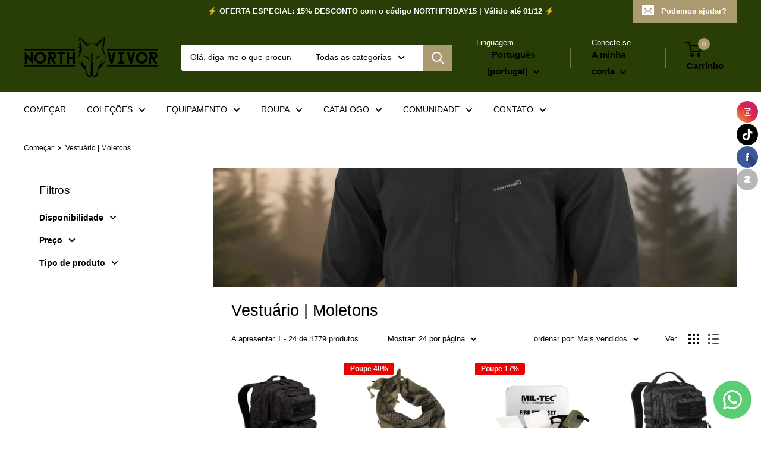

--- FILE ---
content_type: text/html; charset=utf-8
request_url: https://www.northvivor.com/pt-pt/collections/sudaderas
body_size: 60730
content:
<!doctype html>

<html class="no-js" lang="pt-PT">
  <head>
    <meta charset="utf-8">
    <meta name="viewport" content="width=device-width, initial-scale=1.0, height=device-height, minimum-scale=1.0, maximum-scale=1.0">
    <meta name="theme-color" content="#4b5320"><title>Vestuário | Moletons
</title><link rel="canonical" href="https://www.northvivor.com/pt-pt/collections/sudaderas"><link rel="shortcut icon" href="//www.northvivor.com/cdn/shop/files/50X64-CABEZA_96x96.jpg?v=1614332919" type="image/png"><link rel="preload" as="style" href="//www.northvivor.com/cdn/shop/t/39/assets/theme.css?v=83713835140372439621767802146">
    <link rel="preload" as="script" href="//www.northvivor.com/cdn/shop/t/39/assets/theme.js?v=5440707833215902241767802146">
    <link rel="preconnect" href="https://cdn.shopify.com">
    <link rel="preconnect" href="https://fonts.shopifycdn.com">
    <link rel="dns-prefetch" href="https://productreviews.shopifycdn.com">
    <link rel="dns-prefetch" href="https://ajax.googleapis.com">
    <link rel="dns-prefetch" href="https://maps.googleapis.com">
    <link rel="dns-prefetch" href="https://maps.gstatic.com">

    <meta property="og:type" content="website">
  <meta property="og:title" content="Vestuário | Moletons">
  <meta property="og:image" content="http://www.northvivor.com/cdn/shop/collections/GeneratedImageOctober28_2025-2_40PM.png?v=1761834304">
  <meta property="og:image:secure_url" content="https://www.northvivor.com/cdn/shop/collections/GeneratedImageOctober28_2025-2_40PM.png?v=1761834304">
  <meta property="og:image:width" content="945">
  <meta property="og:image:height" content="1181"><meta property="og:url" content="https://www.northvivor.com/pt-pt/collections/sudaderas">
<meta property="og:site_name" content="NORTHVIVOR"><meta name="twitter:card" content="summary"><meta name="twitter:title" content="Vestuário | Moletons">
  <meta name="twitter:description" content="">
  <meta name="twitter:image" content="https://www.northvivor.com/cdn/shop/collections/GeneratedImageOctober28_2025-2_40PM_600x600_crop_center.png?v=1761834304">
    <style>
  
  


  
  
  

  :root {
    --default-text-font-size : 15px;
    --base-text-font-size    : 14px;
    --heading-font-family    : "system_ui", -apple-system, 'Segoe UI', Roboto, 'Helvetica Neue', 'Noto Sans', 'Liberation Sans', Arial, sans-serif, 'Apple Color Emoji', 'Segoe UI Emoji', 'Segoe UI Symbol', 'Noto Color Emoji';
    --heading-font-weight    : 400;
    --heading-font-style     : normal;
    --text-font-family       : "system_ui", -apple-system, 'Segoe UI', Roboto, 'Helvetica Neue', 'Noto Sans', 'Liberation Sans', Arial, sans-serif, 'Apple Color Emoji', 'Segoe UI Emoji', 'Segoe UI Symbol', 'Noto Color Emoji';
    --text-font-weight       : 400;
    --text-font-style        : normal;
    --text-font-bolder-weight: bolder;
    --text-link-decoration   : underline;

    --text-color               : #000000;
    --text-color-rgb           : 0, 0, 0;
    --heading-color            : #000000;
    --border-color             : #ffffff;
    --border-color-rgb         : 255, 255, 255;
    --form-border-color        : #f2f2f2;
    --accent-color             : #4b5320;
    --accent-color-rgb         : 75, 83, 32;
    --link-color               : #3ca48c;
    --link-color-hover         : #286c5c;
    --background               : #ffffff;
    --secondary-background     : #ffffff;
    --secondary-background-rgb : 255, 255, 255;
    --accent-background        : rgba(75, 83, 32, 0.08);

    --input-background: #ffffff;

    --error-color       : #ff0000;
    --error-background  : rgba(255, 0, 0, 0.07);
    --success-color     : #00aa00;
    --success-background: rgba(0, 170, 0, 0.11);

    --primary-button-background      : #ab9a70;
    --primary-button-background-rgb  : 171, 154, 112;
    --primary-button-text-color      : #000000;
    --secondary-button-background    : #808000;
    --secondary-button-background-rgb: 128, 128, 0;
    --secondary-button-text-color    : #000000;

    --header-background      : #283e06;
    --header-text-color      : #000000;
    --header-light-text-color: #ffffff;
    --header-border-color    : rgba(255, 255, 255, 0.3);
    --header-accent-color    : #ab9a70;

    --footer-background-color:    #000000;
    --footer-heading-text-color:  #d7f8f1;
    --footer-body-text-color:     #e7e2de;
    --footer-body-text-color-rgb: 231, 226, 222;
    --footer-accent-color:        #ab9a70;
    --footer-accent-color-rgb:    171, 154, 112;
    --footer-border:              none;
    
    --flickity-arrow-color: #cccccc;--product-on-sale-accent           : #ee0000;
    --product-on-sale-accent-rgb       : 238, 0, 0;
    --product-on-sale-color            : #ffffff;
    --product-in-stock-color           : #008a00;
    --product-low-stock-color          : #ee0000;
    --product-sold-out-color           : #8a9297;
    --product-custom-label-1-background: #008a00;
    --product-custom-label-1-color     : #ffffff;
    --product-custom-label-2-background: #00a500;
    --product-custom-label-2-color     : #ffffff;
    --product-review-star-color        : #ffbd00;

    --mobile-container-gutter : 20px;
    --desktop-container-gutter: 40px;

    /* Shopify related variables */
    --payment-terms-background-color: #ffffff;
  }
</style>

<script>
  // IE11 does not have support for CSS variables, so we have to polyfill them
  if (!(((window || {}).CSS || {}).supports && window.CSS.supports('(--a: 0)'))) {
    const script = document.createElement('script');
    script.type = 'text/javascript';
    script.src = 'https://cdn.jsdelivr.net/npm/css-vars-ponyfill@2';
    script.onload = function() {
      cssVars({});
    };

    document.getElementsByTagName('head')[0].appendChild(script);
  }
</script>


    <script>window.performance && window.performance.mark && window.performance.mark('shopify.content_for_header.start');</script><meta name="google-site-verification" content="nvFzH2wYqtkF8Py84y81fNt7hC6hUay1901gWz6Mq2Q">
<meta id="shopify-digital-wallet" name="shopify-digital-wallet" content="/15896207/digital_wallets/dialog">
<meta name="shopify-checkout-api-token" content="b0681459c41f99385d74a85a09d0ed4a">
<meta id="in-context-paypal-metadata" data-shop-id="15896207" data-venmo-supported="false" data-environment="production" data-locale="en_US" data-paypal-v4="true" data-currency="EUR">
<link rel="alternate" type="application/atom+xml" title="Feed" href="/pt-pt/collections/sudaderas.atom" />
<link rel="next" href="/pt-pt/collections/sudaderas?page=2">
<link rel="alternate" hreflang="x-default" href="https://www.northvivor.com/collections/sudaderas">
<link rel="alternate" hreflang="es" href="https://www.northvivor.com/collections/sudaderas">
<link rel="alternate" hreflang="pt" href="https://www.northvivor.com/pt/collections/sudaderas">
<link rel="alternate" hreflang="en" href="https://www.northvivor.com/en/collections/sudaderas">
<link rel="alternate" hreflang="es-PT" href="https://www.northvivor.com/es-pt/collections/sudaderas">
<link rel="alternate" hreflang="pt-PT" href="https://www.northvivor.com/pt-pt/collections/sudaderas">
<link rel="alternate" type="application/json+oembed" href="https://www.northvivor.com/pt-pt/collections/sudaderas.oembed">
<script async="async" src="/checkouts/internal/preloads.js?locale=pt-PT"></script>
<script id="shopify-features" type="application/json">{"accessToken":"b0681459c41f99385d74a85a09d0ed4a","betas":["rich-media-storefront-analytics"],"domain":"www.northvivor.com","predictiveSearch":true,"shopId":15896207,"locale":"pt-pt"}</script>
<script>var Shopify = Shopify || {};
Shopify.shop = "northvivor.myshopify.com";
Shopify.locale = "pt-PT";
Shopify.currency = {"active":"EUR","rate":"1.0"};
Shopify.country = "PT";
Shopify.theme = {"name":"Warehouse 4.0 enero2026","id":186929316166,"schema_name":"Warehouse","schema_version":"4.0.0","theme_store_id":871,"role":"main"};
Shopify.theme.handle = "null";
Shopify.theme.style = {"id":null,"handle":null};
Shopify.cdnHost = "www.northvivor.com/cdn";
Shopify.routes = Shopify.routes || {};
Shopify.routes.root = "/pt-pt/";</script>
<script type="module">!function(o){(o.Shopify=o.Shopify||{}).modules=!0}(window);</script>
<script>!function(o){function n(){var o=[];function n(){o.push(Array.prototype.slice.apply(arguments))}return n.q=o,n}var t=o.Shopify=o.Shopify||{};t.loadFeatures=n(),t.autoloadFeatures=n()}(window);</script>
<script id="shop-js-analytics" type="application/json">{"pageType":"collection"}</script>
<script defer="defer" async type="module" src="//www.northvivor.com/cdn/shopifycloud/shop-js/modules/v2/client.init-shop-cart-sync_KRj3F0UO.pt-PT.esm.js"></script>
<script defer="defer" async type="module" src="//www.northvivor.com/cdn/shopifycloud/shop-js/modules/v2/chunk.common_Cn2JqjVl.esm.js"></script>
<script type="module">
  await import("//www.northvivor.com/cdn/shopifycloud/shop-js/modules/v2/client.init-shop-cart-sync_KRj3F0UO.pt-PT.esm.js");
await import("//www.northvivor.com/cdn/shopifycloud/shop-js/modules/v2/chunk.common_Cn2JqjVl.esm.js");

  window.Shopify.SignInWithShop?.initShopCartSync?.({"fedCMEnabled":true,"windoidEnabled":true});

</script>
<script>(function() {
  var isLoaded = false;
  function asyncLoad() {
    if (isLoaded) return;
    isLoaded = true;
    var urls = ["https:\/\/gdprcdn.b-cdn.net\/js\/gdpr_cookie_consent.min.js?shop=northvivor.myshopify.com","\/\/cdn.shopify.com\/proxy\/3035b5a9565199aa63cf8ce0047e9a38ac927a89139227733c5417557c8aca76\/static.cdn.printful.com\/static\/js\/external\/shopify-product-customizer.js?v=0.28\u0026shop=northvivor.myshopify.com\u0026sp-cache-control=cHVibGljLCBtYXgtYWdlPTkwMA"];
    for (var i = 0; i < urls.length; i++) {
      var s = document.createElement('script');
      s.type = 'text/javascript';
      s.async = true;
      s.src = urls[i];
      var x = document.getElementsByTagName('script')[0];
      x.parentNode.insertBefore(s, x);
    }
  };
  if(window.attachEvent) {
    window.attachEvent('onload', asyncLoad);
  } else {
    window.addEventListener('load', asyncLoad, false);
  }
})();</script>
<script id="__st">var __st={"a":15896207,"offset":3600,"reqid":"da282aa5-fad8-4bff-8970-ed2af4999c6b-1768913697","pageurl":"www.northvivor.com\/pt-pt\/collections\/sudaderas","u":"40db5c58c76a","p":"collection","rtyp":"collection","rid":621344096582};</script>
<script>window.ShopifyPaypalV4VisibilityTracking = true;</script>
<script id="captcha-bootstrap">!function(){'use strict';const t='contact',e='account',n='new_comment',o=[[t,t],['blogs',n],['comments',n],[t,'customer']],c=[[e,'customer_login'],[e,'guest_login'],[e,'recover_customer_password'],[e,'create_customer']],r=t=>t.map((([t,e])=>`form[action*='/${t}']:not([data-nocaptcha='true']) input[name='form_type'][value='${e}']`)).join(','),a=t=>()=>t?[...document.querySelectorAll(t)].map((t=>t.form)):[];function s(){const t=[...o],e=r(t);return a(e)}const i='password',u='form_key',d=['recaptcha-v3-token','g-recaptcha-response','h-captcha-response',i],f=()=>{try{return window.sessionStorage}catch{return}},m='__shopify_v',_=t=>t.elements[u];function p(t,e,n=!1){try{const o=window.sessionStorage,c=JSON.parse(o.getItem(e)),{data:r}=function(t){const{data:e,action:n}=t;return t[m]||n?{data:e,action:n}:{data:t,action:n}}(c);for(const[e,n]of Object.entries(r))t.elements[e]&&(t.elements[e].value=n);n&&o.removeItem(e)}catch(o){console.error('form repopulation failed',{error:o})}}const l='form_type',E='cptcha';function T(t){t.dataset[E]=!0}const w=window,h=w.document,L='Shopify',v='ce_forms',y='captcha';let A=!1;((t,e)=>{const n=(g='f06e6c50-85a8-45c8-87d0-21a2b65856fe',I='https://cdn.shopify.com/shopifycloud/storefront-forms-hcaptcha/ce_storefront_forms_captcha_hcaptcha.v1.5.2.iife.js',D={infoText:'Protegido por hCaptcha',privacyText:'Privacidade',termsText:'Termos'},(t,e,n)=>{const o=w[L][v],c=o.bindForm;if(c)return c(t,g,e,D).then(n);var r;o.q.push([[t,g,e,D],n]),r=I,A||(h.body.append(Object.assign(h.createElement('script'),{id:'captcha-provider',async:!0,src:r})),A=!0)});var g,I,D;w[L]=w[L]||{},w[L][v]=w[L][v]||{},w[L][v].q=[],w[L][y]=w[L][y]||{},w[L][y].protect=function(t,e){n(t,void 0,e),T(t)},Object.freeze(w[L][y]),function(t,e,n,w,h,L){const[v,y,A,g]=function(t,e,n){const i=e?o:[],u=t?c:[],d=[...i,...u],f=r(d),m=r(i),_=r(d.filter((([t,e])=>n.includes(e))));return[a(f),a(m),a(_),s()]}(w,h,L),I=t=>{const e=t.target;return e instanceof HTMLFormElement?e:e&&e.form},D=t=>v().includes(t);t.addEventListener('submit',(t=>{const e=I(t);if(!e)return;const n=D(e)&&!e.dataset.hcaptchaBound&&!e.dataset.recaptchaBound,o=_(e),c=g().includes(e)&&(!o||!o.value);(n||c)&&t.preventDefault(),c&&!n&&(function(t){try{if(!f())return;!function(t){const e=f();if(!e)return;const n=_(t);if(!n)return;const o=n.value;o&&e.removeItem(o)}(t);const e=Array.from(Array(32),(()=>Math.random().toString(36)[2])).join('');!function(t,e){_(t)||t.append(Object.assign(document.createElement('input'),{type:'hidden',name:u})),t.elements[u].value=e}(t,e),function(t,e){const n=f();if(!n)return;const o=[...t.querySelectorAll(`input[type='${i}']`)].map((({name:t})=>t)),c=[...d,...o],r={};for(const[a,s]of new FormData(t).entries())c.includes(a)||(r[a]=s);n.setItem(e,JSON.stringify({[m]:1,action:t.action,data:r}))}(t,e)}catch(e){console.error('failed to persist form',e)}}(e),e.submit())}));const S=(t,e)=>{t&&!t.dataset[E]&&(n(t,e.some((e=>e===t))),T(t))};for(const o of['focusin','change'])t.addEventListener(o,(t=>{const e=I(t);D(e)&&S(e,y())}));const B=e.get('form_key'),M=e.get(l),P=B&&M;t.addEventListener('DOMContentLoaded',(()=>{const t=y();if(P)for(const e of t)e.elements[l].value===M&&p(e,B);[...new Set([...A(),...v().filter((t=>'true'===t.dataset.shopifyCaptcha))])].forEach((e=>S(e,t)))}))}(h,new URLSearchParams(w.location.search),n,t,e,['guest_login'])})(!0,!0)}();</script>
<script integrity="sha256-4kQ18oKyAcykRKYeNunJcIwy7WH5gtpwJnB7kiuLZ1E=" data-source-attribution="shopify.loadfeatures" defer="defer" src="//www.northvivor.com/cdn/shopifycloud/storefront/assets/storefront/load_feature-a0a9edcb.js" crossorigin="anonymous"></script>
<script data-source-attribution="shopify.dynamic_checkout.dynamic.init">var Shopify=Shopify||{};Shopify.PaymentButton=Shopify.PaymentButton||{isStorefrontPortableWallets:!0,init:function(){window.Shopify.PaymentButton.init=function(){};var t=document.createElement("script");t.src="https://www.northvivor.com/cdn/shopifycloud/portable-wallets/latest/portable-wallets.pt-pt.js",t.type="module",document.head.appendChild(t)}};
</script>
<script data-source-attribution="shopify.dynamic_checkout.buyer_consent">
  function portableWalletsHideBuyerConsent(e){var t=document.getElementById("shopify-buyer-consent"),n=document.getElementById("shopify-subscription-policy-button");t&&n&&(t.classList.add("hidden"),t.setAttribute("aria-hidden","true"),n.removeEventListener("click",e))}function portableWalletsShowBuyerConsent(e){var t=document.getElementById("shopify-buyer-consent"),n=document.getElementById("shopify-subscription-policy-button");t&&n&&(t.classList.remove("hidden"),t.removeAttribute("aria-hidden"),n.addEventListener("click",e))}window.Shopify?.PaymentButton&&(window.Shopify.PaymentButton.hideBuyerConsent=portableWalletsHideBuyerConsent,window.Shopify.PaymentButton.showBuyerConsent=portableWalletsShowBuyerConsent);
</script>
<script data-source-attribution="shopify.dynamic_checkout.cart.bootstrap">document.addEventListener("DOMContentLoaded",(function(){function t(){return document.querySelector("shopify-accelerated-checkout-cart, shopify-accelerated-checkout")}if(t())Shopify.PaymentButton.init();else{new MutationObserver((function(e,n){t()&&(Shopify.PaymentButton.init(),n.disconnect())})).observe(document.body,{childList:!0,subtree:!0})}}));
</script>
<link id="shopify-accelerated-checkout-styles" rel="stylesheet" media="screen" href="https://www.northvivor.com/cdn/shopifycloud/portable-wallets/latest/accelerated-checkout-backwards-compat.css" crossorigin="anonymous">
<style id="shopify-accelerated-checkout-cart">
        #shopify-buyer-consent {
  margin-top: 1em;
  display: inline-block;
  width: 100%;
}

#shopify-buyer-consent.hidden {
  display: none;
}

#shopify-subscription-policy-button {
  background: none;
  border: none;
  padding: 0;
  text-decoration: underline;
  font-size: inherit;
  cursor: pointer;
}

#shopify-subscription-policy-button::before {
  box-shadow: none;
}

      </style>

<script>window.performance && window.performance.mark && window.performance.mark('shopify.content_for_header.end');</script>

    <link rel="stylesheet" href="//www.northvivor.com/cdn/shop/t/39/assets/theme.css?v=83713835140372439621767802146">

    


  <script type="application/ld+json">
  {
    "@context": "https://schema.org",
    "@type": "BreadcrumbList",
  "itemListElement": [{
      "@type": "ListItem",
      "position": 1,
      "name": "Começar",
      "item": "https://www.northvivor.com"
    },{
          "@type": "ListItem",
          "position": 2,
          "name": "Vestuário | Moletons",
          "item": "https://www.northvivor.com/pt-pt/collections/sudaderas"
        }]
  }
  </script>



    <script>
      // This allows to expose several variables to the global scope, to be used in scripts
      window.theme = {
        pageType: "collection",
        cartCount: 0,
        moneyFormat: "{{amount}} €",
        moneyWithCurrencyFormat: "{{amount}} € EUR",
        currencyCodeEnabled: false,
        showDiscount: true,
        discountMode: "percentage",
        cartType: "drawer"
      };

      window.routes = {
        rootUrl: "\/pt-pt",
        rootUrlWithoutSlash: "\/pt-pt",
        cartUrl: "\/pt-pt\/cart",
        cartAddUrl: "\/pt-pt\/cart\/add",
        cartChangeUrl: "\/pt-pt\/cart\/change",
        searchUrl: "\/pt-pt\/search",
        productRecommendationsUrl: "\/pt-pt\/recommendations\/products"
      };

      window.languages = {
        productRegularPrice: "Preço normal",
        productSalePrice: "Preço de venda",
        collectionOnSaleLabel: "Poupe {{savings}}",
        productFormUnavailable: "Não disponível",
        productFormAddToCart: "Adicionar ao carrinho",
        productFormPreOrder: "Reserva",
        productFormSoldOut: "Esgotado",
        productAdded: "O produto foi adicionado ao carrinho.",
        productAddedShort: "Adicionado!",
        shippingEstimatorNoResults: "Não foi possível encontrar um endereço de entrega para o seu endereço.",
        shippingEstimatorOneResult: "Existe uma taxa de envio para o seu endereço:",
        shippingEstimatorMultipleResults: "Existem {{count}} taxas de envio para o seu endereço:",
        shippingEstimatorErrors: "Existem alguns erros:"
      };

      document.documentElement.className = document.documentElement.className.replace('no-js', 'js');
    </script><script src="//www.northvivor.com/cdn/shop/t/39/assets/theme.js?v=5440707833215902241767802146" defer></script>
    <script src="//www.northvivor.com/cdn/shop/t/39/assets/custom.js?v=102476495355921946141767802146" defer></script><script>
        (function () {
          window.onpageshow = function() {
            // We force re-freshing the cart content onpageshow, as most browsers will serve a cache copy when hitting the
            // back button, which cause staled data
            document.documentElement.dispatchEvent(new CustomEvent('cart:refresh', {
              bubbles: true,
              detail: {scrollToTop: false}
            }));
          };
        })();
      </script><!-- BEGIN app block: shopify://apps/consentmo-gdpr/blocks/gdpr_cookie_consent/4fbe573f-a377-4fea-9801-3ee0858cae41 -->


<!-- END app block --><!-- BEGIN app block: shopify://apps/zotabox-social-sharing-buttons/blocks/zotabox_embed/d0ffea54-e481-47cd-a642-29f0770aa466 -->

<script async src="https://static2.zotabox.com/widgets.js"></script>
<script>
    window.Zotabox = window.Zotabox || [];
    Zotabox.domain_id = 15896207;
    Zotabox.platform = 'shopify';
    Zotabox.widgets = Zotabox.widgets || [];
    Zotabox.widgets.push("social_tab");
</script>
<!-- END app block --><!-- BEGIN app block: shopify://apps/rimix-product-badges/blocks/rimix-helper/46f9dcab-fec8-4959-8563-b2334479cd94 -->
    <script id="rm-product-badges-scripts">
        window.RMPB_PLAN ={"name":"Starter","status":"ACTIVE"};
        window.RMPB_PRODUCTBADGES =[];
        window.RMPB_COMPATIBLE_THEME ={"name":"Warehouse","selectors":{"loop":{"wrapper":".product-item","image":".product-item__image-wrapper","title":".product-item__title","price":".product-item__price-list"},"single":{"image_watch":".product-gallery .flickity-viewport","image":".product-gallery .flickity-viewport","title":".product-meta .product-meta__title","price":".product-meta .price-list"}},"id":871};
        window.RMQD_TEMPLATES =null;
        window.RMQD_QUANTITY_DISCOUNTS =[];
        window.RMQD_HIDE_QUANTITY =null;
        window.RMPB_TIMEZONE ="Europe\/Madrid";
        window.RMPB_BASEURL ="https:\/\/rmpb.rimixbuilder.dev";
        window.RMPB_SHOP_DOMAIN ="https:\/\/www.northvivor.com";
        window.RMPB_SHOP_LOCALE = "pt";
        window.RMPB_PRODUCT =null;
        window.RMPB_WATCH_SINGLE_GALLERY = parseInt(0);
        window.RMPB_PAGE_TYPE = "collection";

        window.RMPB_FIX_LANGUAGE ="no";
        window.RMPB_MAIN_LANGUAGE ="";
        window.RMPB_USE_TITLE ="no";
        window.RMPB_CUSTOM_HANDLE ="";
        window.RMPB_VARIANT_BASED_CONDITION ="no";

        window.RMPB_MONEY_FORMAT ="{{amount}} €";
        window.RMPB_MONEY_FORMAT_CURRENCY ="{{amount}} € EUR";

        window.RMPB_ROUTES = {
            cart_add_url: "\/pt-pt\/cart\/add.js",
            cart_change_url: "\/pt-pt\/cart\/change.js",
            cart_update_url: "\/pt-pt\/cart\/update.js",
        };

        const rm_get_shop_cdn = (() => {
            let cached = null;
            return () => cached || (cached = document.querySelector('link[rel="stylesheet"][href*="' + Shopify.cdnHost + '"][href*="/assets/"]')?.href.split('/assets/')[0] + '/assets/' || null);
        })();

        window.RMPB_SHOP_CDN = rm_get_shop_cdn()
    </script>
    <script src="https://cdn.shopify.com/extensions/019b7c96-3428-7696-b664-76a79a3ae5da/rimix-product-badges-214/assets/product-badges.js" defer="defer"></script>
    <link href="//cdn.shopify.com/extensions/019b7c96-3428-7696-b664-76a79a3ae5da/rimix-product-badges-214/assets/product-badges.css" rel="stylesheet" type="text/css" media="all" />

    
        <style id="rm-pattern-badge-styles">
            
        </style>
        <style id="rm-badge-styles">
            
        </style>
    

    
    <script src="https://cdn.shopify.com/extensions/019b7c96-3428-7696-b664-76a79a3ae5da/rimix-product-badges-214/assets/quantity-discount.js" defer="defer"></script>
    <link href="//cdn.shopify.com/extensions/019b7c96-3428-7696-b664-76a79a3ae5da/rimix-product-badges-214/assets/quantity-discount.css" rel="stylesheet" type="text/css" media="all" />
    
    
    

    <style id="rm-badge-custom-styles"></style><!-- END app block --><!-- BEGIN app block: shopify://apps/whatsapp-button/blocks/app-embed-block/96d80a63-e860-4262-a001-8b82ac4d00e6 --><script>
    (function() {
        function asyncLoad() {
            var url = 'https://whatsapp-button.eazeapps.io/api/buttonInstallation/scriptTag?shopId=57131&v=1768557968';
            var s = document.createElement('script');
            s.type = 'text/javascript';
            s.async = true;
            s.src = url;
            var x = document.getElementsByTagName('script')[0];
            x.parentNode.insertBefore(s, x);
        };
        if(window.attachEvent) {
            window.attachEvent('onload', asyncLoad);
        } else {
            window.addEventListener('load', asyncLoad, false);
        }
    })();
</script>

<!-- END app block --><!-- BEGIN app block: shopify://apps/judge-me-reviews/blocks/judgeme_core/61ccd3b1-a9f2-4160-9fe9-4fec8413e5d8 --><!-- Start of Judge.me Core -->






<link rel="dns-prefetch" href="https://cdnwidget.judge.me">
<link rel="dns-prefetch" href="https://cdn.judge.me">
<link rel="dns-prefetch" href="https://cdn1.judge.me">
<link rel="dns-prefetch" href="https://api.judge.me">

<script data-cfasync='false' class='jdgm-settings-script'>window.jdgmSettings={"pagination":5,"disable_web_reviews":false,"badge_no_review_text":"Sin reseñas","badge_n_reviews_text":"{{ n }} reseña/reseñas","badge_star_color":"#EFF51B","hide_badge_preview_if_no_reviews":true,"badge_hide_text":false,"enforce_center_preview_badge":false,"widget_title":"Reseñas de Clientes","widget_open_form_text":"Escribir una reseña","widget_close_form_text":"Cancelar reseña","widget_refresh_page_text":"Actualizar página","widget_summary_text":"Basado en {{ number_of_reviews }} reseña/reseñas","widget_no_review_text":"Sé el primero en escribir una reseña","widget_name_field_text":"Nombre","widget_verified_name_field_text":"Nombre Verificado (público)","widget_name_placeholder_text":"Nombre","widget_required_field_error_text":"Este campo es obligatorio.","widget_email_field_text":"Dirección de correo electrónico","widget_verified_email_field_text":"Correo electrónico Verificado (privado, no se puede editar)","widget_email_placeholder_text":"Tu dirección de correo electrónico","widget_email_field_error_text":"Por favor, ingresa una dirección de correo electrónico válida.","widget_rating_field_text":"Calificación","widget_review_title_field_text":"Título de la Reseña","widget_review_title_placeholder_text":"Da un título a tu reseña","widget_review_body_field_text":"Contenido de la reseña","widget_review_body_placeholder_text":"Empieza a escribir aquí...","widget_pictures_field_text":"Imagen/Video (opcional)","widget_submit_review_text":"Enviar Reseña","widget_submit_verified_review_text":"Enviar Reseña Verificada","widget_submit_success_msg_with_auto_publish":"¡Gracias! Por favor, actualiza la página en unos momentos para ver tu reseña. Puedes eliminar o editar tu reseña iniciando sesión en \u003ca href='https://judge.me/login' target='_blank' rel='nofollow noopener'\u003eJudge.me\u003c/a\u003e","widget_submit_success_msg_no_auto_publish":"¡Gracias! Tu reseña se publicará tan pronto como sea aprobada por el administrador de la tienda. Puedes eliminar o editar tu reseña iniciando sesión en \u003ca href='https://judge.me/login' target='_blank' rel='nofollow noopener'\u003eJudge.me\u003c/a\u003e","widget_show_default_reviews_out_of_total_text":"Mostrando {{ n_reviews_shown }} de {{ n_reviews }} reseñas.","widget_show_all_link_text":"Mostrar todas","widget_show_less_link_text":"Mostrar menos","widget_author_said_text":"{{ reviewer_name }} dijo:","widget_days_text":"hace {{ n }} día/días","widget_weeks_text":"hace {{ n }} semana/semanas","widget_months_text":"hace {{ n }} mes/meses","widget_years_text":"hace {{ n }} año/años","widget_yesterday_text":"Ayer","widget_today_text":"Hoy","widget_replied_text":"\u003e\u003e {{ shop_name }} respondió:","widget_read_more_text":"Leer más","widget_reviewer_name_as_initial":"","widget_rating_filter_color":"#fbcd0a","widget_rating_filter_see_all_text":"Ver todas las reseñas","widget_sorting_most_recent_text":"Más Recientes","widget_sorting_highest_rating_text":"Mayor Calificación","widget_sorting_lowest_rating_text":"Menor Calificación","widget_sorting_with_pictures_text":"Solo Imágenes","widget_sorting_most_helpful_text":"Más Útiles","widget_open_question_form_text":"Hacer una pregunta","widget_reviews_subtab_text":"Reseñas","widget_questions_subtab_text":"Preguntas","widget_question_label_text":"Pregunta","widget_answer_label_text":"Respuesta","widget_question_placeholder_text":"Escribe tu pregunta aquí","widget_submit_question_text":"Enviar Pregunta","widget_question_submit_success_text":"¡Gracias por tu pregunta! Te notificaremos una vez que sea respondida.","widget_star_color":"#EFF51B","verified_badge_text":"Verificado","verified_badge_bg_color":"","verified_badge_text_color":"","verified_badge_placement":"left-of-reviewer-name","widget_review_max_height":"","widget_hide_border":false,"widget_social_share":false,"widget_thumb":false,"widget_review_location_show":false,"widget_location_format":"","all_reviews_include_out_of_store_products":true,"all_reviews_out_of_store_text":"(fuera de la tienda)","all_reviews_pagination":100,"all_reviews_product_name_prefix_text":"sobre","enable_review_pictures":true,"enable_question_anwser":false,"widget_theme":"default","review_date_format":"mm/dd/yyyy","default_sort_method":"most-recent","widget_product_reviews_subtab_text":"Reseñas de Productos","widget_shop_reviews_subtab_text":"Reseñas de la Tienda","widget_other_products_reviews_text":"Reseñas para otros productos","widget_store_reviews_subtab_text":"Reseñas de la tienda","widget_no_store_reviews_text":"Esta tienda no ha recibido ninguna reseña todavía","widget_web_restriction_product_reviews_text":"Este producto no ha recibido ninguna reseña todavía","widget_no_items_text":"No se encontraron elementos","widget_show_more_text":"Mostrar más","widget_write_a_store_review_text":"Escribir una Reseña de la Tienda","widget_other_languages_heading":"Reseñas en Otros Idiomas","widget_translate_review_text":"Traducir reseña a {{ language }}","widget_translating_review_text":"Traduciendo...","widget_show_original_translation_text":"Mostrar original ({{ language }})","widget_translate_review_failed_text":"No se pudo traducir la reseña.","widget_translate_review_retry_text":"Reintentar","widget_translate_review_try_again_later_text":"Intentar más tarde","show_product_url_for_grouped_product":false,"widget_sorting_pictures_first_text":"Imágenes Primero","show_pictures_on_all_rev_page_mobile":false,"show_pictures_on_all_rev_page_desktop":false,"floating_tab_hide_mobile_install_preference":false,"floating_tab_button_name":"★ Reseñas","floating_tab_title":"Deja que los clientes hablen por nosotros","floating_tab_button_color":"","floating_tab_button_background_color":"","floating_tab_url":"","floating_tab_url_enabled":false,"floating_tab_tab_style":"text","all_reviews_text_badge_text":"Los clientes nos califican {{ shop.metafields.judgeme.all_reviews_rating | round: 1 }}/5 basado en {{ shop.metafields.judgeme.all_reviews_count }} reseñas.","all_reviews_text_badge_text_branded_style":"{{ shop.metafields.judgeme.all_reviews_rating | round: 1 }} de 5 estrellas basado en {{ shop.metafields.judgeme.all_reviews_count }} reseñas","is_all_reviews_text_badge_a_link":false,"show_stars_for_all_reviews_text_badge":false,"all_reviews_text_badge_url":"","all_reviews_text_style":"branded","all_reviews_text_color_style":"judgeme_brand_color","all_reviews_text_color":"#108474","all_reviews_text_show_jm_brand":false,"featured_carousel_show_header":true,"featured_carousel_title":"Deja que los clientes hablen por nosotros","testimonials_carousel_title":"Los clientes nos dicen","videos_carousel_title":"Historias de clientes reales","cards_carousel_title":"Los clientes nos dicen","featured_carousel_count_text":"de {{ n }} reseñas","featured_carousel_add_link_to_all_reviews_page":false,"featured_carousel_url":"","featured_carousel_show_images":true,"featured_carousel_autoslide_interval":5,"featured_carousel_arrows_on_the_sides":false,"featured_carousel_height":250,"featured_carousel_width":80,"featured_carousel_image_size":0,"featured_carousel_image_height":250,"featured_carousel_arrow_color":"#eeeeee","verified_count_badge_style":"branded","verified_count_badge_orientation":"horizontal","verified_count_badge_color_style":"judgeme_brand_color","verified_count_badge_color":"#108474","is_verified_count_badge_a_link":false,"verified_count_badge_url":"","verified_count_badge_show_jm_brand":true,"widget_rating_preset_default":5,"widget_first_sub_tab":"product-reviews","widget_show_histogram":true,"widget_histogram_use_custom_color":false,"widget_pagination_use_custom_color":false,"widget_star_use_custom_color":false,"widget_verified_badge_use_custom_color":false,"widget_write_review_use_custom_color":false,"picture_reminder_submit_button":"Upload Pictures","enable_review_videos":false,"mute_video_by_default":false,"widget_sorting_videos_first_text":"Videos Primero","widget_review_pending_text":"Pendiente","featured_carousel_items_for_large_screen":3,"social_share_options_order":"Facebook,Twitter","remove_microdata_snippet":true,"disable_json_ld":false,"enable_json_ld_products":false,"preview_badge_show_question_text":false,"preview_badge_no_question_text":"Sin preguntas","preview_badge_n_question_text":"{{ number_of_questions }} pregunta/preguntas","qa_badge_show_icon":false,"qa_badge_position":"same-row","remove_judgeme_branding":false,"widget_add_search_bar":false,"widget_search_bar_placeholder":"Buscar","widget_sorting_verified_only_text":"Solo verificadas","featured_carousel_theme":"default","featured_carousel_show_rating":true,"featured_carousel_show_title":true,"featured_carousel_show_body":true,"featured_carousel_show_date":false,"featured_carousel_show_reviewer":true,"featured_carousel_show_product":false,"featured_carousel_header_background_color":"#108474","featured_carousel_header_text_color":"#ffffff","featured_carousel_name_product_separator":"reviewed","featured_carousel_full_star_background":"#108474","featured_carousel_empty_star_background":"#dadada","featured_carousel_vertical_theme_background":"#f9fafb","featured_carousel_verified_badge_enable":true,"featured_carousel_verified_badge_color":"#108474","featured_carousel_border_style":"round","featured_carousel_review_line_length_limit":3,"featured_carousel_more_reviews_button_text":"Leer más reseñas","featured_carousel_view_product_button_text":"Ver producto","all_reviews_page_load_reviews_on":"scroll","all_reviews_page_load_more_text":"Cargar Más Reseñas","disable_fb_tab_reviews":false,"enable_ajax_cdn_cache":false,"widget_advanced_speed_features":5,"widget_public_name_text":"mostrado públicamente como","default_reviewer_name":"John Smith","default_reviewer_name_has_non_latin":true,"widget_reviewer_anonymous":"Anónimo","medals_widget_title":"Medallas de Reseñas Judge.me","medals_widget_background_color":"#f9fafb","medals_widget_position":"footer_all_pages","medals_widget_border_color":"#f9fafb","medals_widget_verified_text_position":"left","medals_widget_use_monochromatic_version":false,"medals_widget_elements_color":"#108474","show_reviewer_avatar":true,"widget_invalid_yt_video_url_error_text":"No es una URL de video de YouTube","widget_max_length_field_error_text":"Por favor, ingresa no más de {0} caracteres.","widget_show_country_flag":false,"widget_show_collected_via_shop_app":true,"widget_verified_by_shop_badge_style":"light","widget_verified_by_shop_text":"Verificado por la Tienda","widget_show_photo_gallery":false,"widget_load_with_code_splitting":true,"widget_ugc_install_preference":false,"widget_ugc_title":"Hecho por nosotros, Compartido por ti","widget_ugc_subtitle":"Etiquétanos para ver tu imagen destacada en nuestra página","widget_ugc_arrows_color":"#ffffff","widget_ugc_primary_button_text":"Comprar Ahora","widget_ugc_primary_button_background_color":"#108474","widget_ugc_primary_button_text_color":"#ffffff","widget_ugc_primary_button_border_width":"0","widget_ugc_primary_button_border_style":"none","widget_ugc_primary_button_border_color":"#108474","widget_ugc_primary_button_border_radius":"25","widget_ugc_secondary_button_text":"Cargar Más","widget_ugc_secondary_button_background_color":"#ffffff","widget_ugc_secondary_button_text_color":"#108474","widget_ugc_secondary_button_border_width":"2","widget_ugc_secondary_button_border_style":"solid","widget_ugc_secondary_button_border_color":"#108474","widget_ugc_secondary_button_border_radius":"25","widget_ugc_reviews_button_text":"Ver Reseñas","widget_ugc_reviews_button_background_color":"#ffffff","widget_ugc_reviews_button_text_color":"#108474","widget_ugc_reviews_button_border_width":"2","widget_ugc_reviews_button_border_style":"solid","widget_ugc_reviews_button_border_color":"#108474","widget_ugc_reviews_button_border_radius":"25","widget_ugc_reviews_button_link_to":"judgeme-reviews-page","widget_ugc_show_post_date":true,"widget_ugc_max_width":"800","widget_rating_metafield_value_type":true,"widget_primary_color":"#008A00","widget_enable_secondary_color":false,"widget_secondary_color":"#edf5f5","widget_summary_average_rating_text":"{{ average_rating }} de 5","widget_media_grid_title":"Fotos y videos de clientes","widget_media_grid_see_more_text":"Ver más","widget_round_style":false,"widget_show_product_medals":true,"widget_verified_by_judgeme_text":"Verificado por Judge.me","widget_show_store_medals":true,"widget_verified_by_judgeme_text_in_store_medals":"Verificado por Judge.me","widget_media_field_exceed_quantity_message":"Lo sentimos, solo podemos aceptar {{ max_media }} para una reseña.","widget_media_field_exceed_limit_message":"{{ file_name }} es demasiado grande, por favor selecciona un {{ media_type }} menor a {{ size_limit }}MB.","widget_review_submitted_text":"¡Reseña Enviada!","widget_question_submitted_text":"¡Pregunta Enviada!","widget_close_form_text_question":"Cancelar","widget_write_your_answer_here_text":"Escribe tu respuesta aquí","widget_enabled_branded_link":true,"widget_show_collected_by_judgeme":false,"widget_reviewer_name_color":"","widget_write_review_text_color":"","widget_write_review_bg_color":"","widget_collected_by_judgeme_text":"recopilado por Judge.me","widget_pagination_type":"standard","widget_load_more_text":"Cargar Más","widget_load_more_color":"#108474","widget_full_review_text":"Reseña Completa","widget_read_more_reviews_text":"Leer Más Reseñas","widget_read_questions_text":"Leer Preguntas","widget_questions_and_answers_text":"Preguntas y Respuestas","widget_verified_by_text":"Verificado por","widget_verified_text":"Verificado","widget_number_of_reviews_text":"{{ number_of_reviews }} reseñas","widget_back_button_text":"Atrás","widget_next_button_text":"Siguiente","widget_custom_forms_filter_button":"Filtros","custom_forms_style":"horizontal","widget_show_review_information":false,"how_reviews_are_collected":"¿Cómo se recopilan las reseñas?","widget_show_review_keywords":false,"widget_gdpr_statement":"Cómo usamos tus datos: Solo te contactaremos sobre la reseña que dejaste, y solo si es necesario. Al enviar tu reseña, aceptas los \u003ca href='https://judge.me/terms' target='_blank' rel='nofollow noopener'\u003etérminos\u003c/a\u003e, \u003ca href='https://judge.me/privacy' target='_blank' rel='nofollow noopener'\u003eprivacidad\u003c/a\u003e y \u003ca href='https://judge.me/content-policy' target='_blank' rel='nofollow noopener'\u003epolíticas de contenido\u003c/a\u003e de Judge.me.","widget_multilingual_sorting_enabled":false,"widget_translate_review_content_enabled":false,"widget_translate_review_content_method":"manual","popup_widget_review_selection":"automatically_with_pictures","popup_widget_round_border_style":true,"popup_widget_show_title":true,"popup_widget_show_body":true,"popup_widget_show_reviewer":false,"popup_widget_show_product":true,"popup_widget_show_pictures":true,"popup_widget_use_review_picture":true,"popup_widget_show_on_home_page":true,"popup_widget_show_on_product_page":true,"popup_widget_show_on_collection_page":true,"popup_widget_show_on_cart_page":true,"popup_widget_position":"bottom_left","popup_widget_first_review_delay":5,"popup_widget_duration":5,"popup_widget_interval":5,"popup_widget_review_count":5,"popup_widget_hide_on_mobile":true,"review_snippet_widget_round_border_style":true,"review_snippet_widget_card_color":"#FFFFFF","review_snippet_widget_slider_arrows_background_color":"#FFFFFF","review_snippet_widget_slider_arrows_color":"#000000","review_snippet_widget_star_color":"#108474","show_product_variant":false,"all_reviews_product_variant_label_text":"Variante: ","widget_show_verified_branding":true,"widget_ai_summary_title":"Los clientes dicen","widget_ai_summary_disclaimer":"Resumen de reseñas impulsado por IA basado en reseñas recientes de clientes","widget_show_ai_summary":false,"widget_show_ai_summary_bg":false,"widget_show_review_title_input":false,"redirect_reviewers_invited_via_email":"external_form","request_store_review_after_product_review":true,"request_review_other_products_in_order":false,"review_form_color_scheme":"default","review_form_corner_style":"square","review_form_star_color":{},"review_form_text_color":"#333333","review_form_background_color":"#ffffff","review_form_field_background_color":"#fafafa","review_form_button_color":{},"review_form_button_text_color":"#ffffff","review_form_modal_overlay_color":"#000000","review_content_screen_title_text":"¿Cómo calificarías este producto?","review_content_introduction_text":"Nos encantaría que compartieras un poco sobre tu experiencia.","store_review_form_title_text":"¿Cómo calificarías esta tienda?","store_review_form_introduction_text":"Nos encantaría que compartieras un poco sobre tu experiencia.","show_review_guidance_text":true,"one_star_review_guidance_text":"Pobre","five_star_review_guidance_text":"Excelente","customer_information_screen_title_text":"Sobre ti","customer_information_introduction_text":"Por favor, cuéntanos más sobre ti.","custom_questions_screen_title_text":"Tu experiencia en más detalle","custom_questions_introduction_text":"Aquí hay algunas preguntas para ayudarnos a entender más sobre tu experiencia.","review_submitted_screen_title_text":"¡Gracias por tu reseña!","review_submitted_screen_thank_you_text":"La estamos procesando y aparecerá en la tienda pronto.","review_submitted_screen_email_verification_text":"Por favor, confirma tu correo electrónico haciendo clic en el enlace que acabamos de enviarte. Esto nos ayuda a mantener las reseñas auténticas.","review_submitted_request_store_review_text":"¿Te gustaría compartir tu experiencia de compra con nosotros?","review_submitted_review_other_products_text":"¿Te gustaría reseñar estos productos?","store_review_screen_title_text":"¿Te gustaría compartir tu experiencia de compra con nosotros?","store_review_introduction_text":"Valoramos tu opinión y la utilizamos para mejorar. Por favor, comparte cualquier pensamiento o sugerencia que tengas.","reviewer_media_screen_title_picture_text":"Compartir una foto","reviewer_media_introduction_picture_text":"Sube una foto para apoyar tu reseña.","reviewer_media_screen_title_video_text":"Compartir un video","reviewer_media_introduction_video_text":"Sube un video para apoyar tu reseña.","reviewer_media_screen_title_picture_or_video_text":"Compartir una foto o video","reviewer_media_introduction_picture_or_video_text":"Sube una foto o video para apoyar tu reseña.","reviewer_media_youtube_url_text":"Pega tu URL de Youtube aquí","advanced_settings_next_step_button_text":"Siguiente","advanced_settings_close_review_button_text":"Cerrar","modal_write_review_flow":true,"write_review_flow_required_text":"Obligatorio","write_review_flow_privacy_message_text":"Respetamos tu privacidad.","write_review_flow_anonymous_text":"Reseña como anónimo","write_review_flow_visibility_text":"No será visible para otros clientes.","write_review_flow_multiple_selection_help_text":"Selecciona tantos como quieras","write_review_flow_single_selection_help_text":"Selecciona una opción","write_review_flow_required_field_error_text":"Este campo es obligatorio","write_review_flow_invalid_email_error_text":"Por favor ingresa una dirección de correo válida","write_review_flow_max_length_error_text":"Máx. {{ max_length }} caracteres.","write_review_flow_media_upload_text":"\u003cb\u003eHaz clic para subir\u003c/b\u003e o arrastrar y soltar","write_review_flow_gdpr_statement":"Solo te contactaremos sobre tu reseña si es necesario. Al enviar tu reseña, aceptas nuestros \u003ca href='https://judge.me/terms' target='_blank' rel='nofollow noopener'\u003etérminos y condiciones\u003c/a\u003e y \u003ca href='https://judge.me/privacy' target='_blank' rel='nofollow noopener'\u003epolítica de privacidad\u003c/a\u003e.","rating_only_reviews_enabled":false,"show_negative_reviews_help_screen":false,"new_review_flow_help_screen_rating_threshold":3,"negative_review_resolution_screen_title_text":"Cuéntanos más","negative_review_resolution_text":"Tu experiencia es importante para nosotros. Si hubo problemas con tu compra, estamos aquí para ayudar. No dudes en contactarnos, nos encantaría la oportunidad de arreglar las cosas.","negative_review_resolution_button_text":"Contáctanos","negative_review_resolution_proceed_with_review_text":"Deja una reseña","negative_review_resolution_subject":"Problema con la compra de {{ shop_name }}.{{ order_name }}","preview_badge_collection_page_install_status":false,"widget_review_custom_css":"","preview_badge_custom_css":"","preview_badge_stars_count":"5-stars","featured_carousel_custom_css":"","floating_tab_custom_css":"","all_reviews_widget_custom_css":"","medals_widget_custom_css":"","verified_badge_custom_css":"","all_reviews_text_custom_css":"","transparency_badges_collected_via_store_invite":false,"transparency_badges_from_another_provider":false,"transparency_badges_collected_from_store_visitor":false,"transparency_badges_collected_by_verified_review_provider":false,"transparency_badges_earned_reward":false,"transparency_badges_collected_via_store_invite_text":"Reseña recopilada a través de una invitación al negocio","transparency_badges_from_another_provider_text":"Reseña recopilada de otro proveedor","transparency_badges_collected_from_store_visitor_text":"Reseña recopilada de un visitante del negocio","transparency_badges_written_in_google_text":"Reseña escrita en Google","transparency_badges_written_in_etsy_text":"Reseña escrita en Etsy","transparency_badges_written_in_shop_app_text":"Reseña escrita en Shop App","transparency_badges_earned_reward_text":"Reseña ganó una recompensa para una futura compra","product_review_widget_per_page":10,"widget_store_review_label_text":"Reseña de la tienda","checkout_comment_extension_title_on_product_page":"Customer Comments","checkout_comment_extension_num_latest_comment_show":5,"checkout_comment_extension_format":"name_and_timestamp","checkout_comment_customer_name":"last_initial","checkout_comment_comment_notification":true,"preview_badge_collection_page_install_preference":false,"preview_badge_home_page_install_preference":false,"preview_badge_product_page_install_preference":false,"review_widget_install_preference":"","review_carousel_install_preference":false,"floating_reviews_tab_install_preference":"none","verified_reviews_count_badge_install_preference":false,"all_reviews_text_install_preference":false,"review_widget_best_location":false,"judgeme_medals_install_preference":false,"review_widget_revamp_enabled":false,"review_widget_qna_enabled":false,"review_widget_header_theme":"minimal","review_widget_widget_title_enabled":true,"review_widget_header_text_size":"medium","review_widget_header_text_weight":"regular","review_widget_average_rating_style":"compact","review_widget_bar_chart_enabled":true,"review_widget_bar_chart_type":"numbers","review_widget_bar_chart_style":"standard","review_widget_expanded_media_gallery_enabled":false,"review_widget_reviews_section_theme":"standard","review_widget_image_style":"thumbnails","review_widget_review_image_ratio":"square","review_widget_stars_size":"medium","review_widget_verified_badge":"standard_text","review_widget_review_title_text_size":"medium","review_widget_review_text_size":"medium","review_widget_review_text_length":"medium","review_widget_number_of_columns_desktop":3,"review_widget_carousel_transition_speed":5,"review_widget_custom_questions_answers_display":"always","review_widget_button_text_color":"#FFFFFF","review_widget_text_color":"#000000","review_widget_lighter_text_color":"#7B7B7B","review_widget_corner_styling":"soft","review_widget_review_word_singular":"reseña","review_widget_review_word_plural":"reseñas","review_widget_voting_label":"¿Útil?","review_widget_shop_reply_label":"Respuesta de {{ shop_name }}:","review_widget_filters_title":"Filtros","qna_widget_question_word_singular":"Pregunta","qna_widget_question_word_plural":"Preguntas","qna_widget_answer_reply_label":"Respuesta de {{ answerer_name }}:","qna_content_screen_title_text":"Preguntar sobre este producto","qna_widget_question_required_field_error_text":"Por favor, ingrese su pregunta.","qna_widget_flow_gdpr_statement":"Solo te contactaremos sobre tu pregunta si es necesario. Al enviar tu pregunta, aceptas nuestros \u003ca href='https://judge.me/terms' target='_blank' rel='nofollow noopener'\u003etérminos y condiciones\u003c/a\u003e y \u003ca href='https://judge.me/privacy' target='_blank' rel='nofollow noopener'\u003epolítica de privacidad\u003c/a\u003e.","qna_widget_question_submitted_text":"¡Gracias por tu pregunta!","qna_widget_close_form_text_question":"Cerrar","qna_widget_question_submit_success_text":"Te informaremos por correo electrónico cuando te respondamos tu pregunta.","all_reviews_widget_v2025_enabled":false,"all_reviews_widget_v2025_header_theme":"default","all_reviews_widget_v2025_widget_title_enabled":true,"all_reviews_widget_v2025_header_text_size":"medium","all_reviews_widget_v2025_header_text_weight":"regular","all_reviews_widget_v2025_average_rating_style":"compact","all_reviews_widget_v2025_bar_chart_enabled":true,"all_reviews_widget_v2025_bar_chart_type":"numbers","all_reviews_widget_v2025_bar_chart_style":"standard","all_reviews_widget_v2025_expanded_media_gallery_enabled":false,"all_reviews_widget_v2025_show_store_medals":true,"all_reviews_widget_v2025_show_photo_gallery":true,"all_reviews_widget_v2025_show_review_keywords":false,"all_reviews_widget_v2025_show_ai_summary":false,"all_reviews_widget_v2025_show_ai_summary_bg":false,"all_reviews_widget_v2025_add_search_bar":false,"all_reviews_widget_v2025_default_sort_method":"most-recent","all_reviews_widget_v2025_reviews_per_page":10,"all_reviews_widget_v2025_reviews_section_theme":"default","all_reviews_widget_v2025_image_style":"thumbnails","all_reviews_widget_v2025_review_image_ratio":"square","all_reviews_widget_v2025_stars_size":"medium","all_reviews_widget_v2025_verified_badge":"bold_badge","all_reviews_widget_v2025_review_title_text_size":"medium","all_reviews_widget_v2025_review_text_size":"medium","all_reviews_widget_v2025_review_text_length":"medium","all_reviews_widget_v2025_number_of_columns_desktop":3,"all_reviews_widget_v2025_carousel_transition_speed":5,"all_reviews_widget_v2025_custom_questions_answers_display":"always","all_reviews_widget_v2025_show_product_variant":false,"all_reviews_widget_v2025_show_reviewer_avatar":true,"all_reviews_widget_v2025_reviewer_name_as_initial":"","all_reviews_widget_v2025_review_location_show":false,"all_reviews_widget_v2025_location_format":"","all_reviews_widget_v2025_show_country_flag":false,"all_reviews_widget_v2025_verified_by_shop_badge_style":"light","all_reviews_widget_v2025_social_share":false,"all_reviews_widget_v2025_social_share_options_order":"Facebook,Twitter,LinkedIn,Pinterest","all_reviews_widget_v2025_pagination_type":"standard","all_reviews_widget_v2025_button_text_color":"#FFFFFF","all_reviews_widget_v2025_text_color":"#000000","all_reviews_widget_v2025_lighter_text_color":"#7B7B7B","all_reviews_widget_v2025_corner_styling":"soft","all_reviews_widget_v2025_title":"Reseñas de clientes","all_reviews_widget_v2025_ai_summary_title":"Los clientes dicen sobre esta tienda","all_reviews_widget_v2025_no_review_text":"Sé el primero en escribir una reseña","platform":"shopify","branding_url":"https://app.judge.me/reviews","branding_text":"Desarrollado por Judge.me","locale":"en","reply_name":"NORTHVIVOR","widget_version":"3.0","footer":true,"autopublish":false,"review_dates":true,"enable_custom_form":false,"shop_locale":"es","enable_multi_locales_translations":false,"show_review_title_input":false,"review_verification_email_status":"always","can_be_branded":false,"reply_name_text":"NORTHVIVOR"};</script> <style class='jdgm-settings-style'>﻿.jdgm-xx{left:0}:root{--jdgm-primary-color: #008A00;--jdgm-secondary-color: rgba(0,138,0,0.1);--jdgm-star-color: #EFF51B;--jdgm-write-review-text-color: white;--jdgm-write-review-bg-color: #008A00;--jdgm-paginate-color: #008A00;--jdgm-border-radius: 0;--jdgm-reviewer-name-color: #008A00}.jdgm-histogram__bar-content{background-color:#008A00}.jdgm-rev[data-verified-buyer=true] .jdgm-rev__icon.jdgm-rev__icon:after,.jdgm-rev__buyer-badge.jdgm-rev__buyer-badge{color:white;background-color:#008A00}.jdgm-review-widget--small .jdgm-gallery.jdgm-gallery .jdgm-gallery__thumbnail-link:nth-child(8) .jdgm-gallery__thumbnail-wrapper.jdgm-gallery__thumbnail-wrapper:before{content:"Ver más"}@media only screen and (min-width: 768px){.jdgm-gallery.jdgm-gallery .jdgm-gallery__thumbnail-link:nth-child(8) .jdgm-gallery__thumbnail-wrapper.jdgm-gallery__thumbnail-wrapper:before{content:"Ver más"}}.jdgm-preview-badge .jdgm-star.jdgm-star{color:#EFF51B}.jdgm-prev-badge[data-average-rating='0.00']{display:none !important}.jdgm-author-all-initials{display:none !important}.jdgm-author-last-initial{display:none !important}.jdgm-rev-widg__title{visibility:hidden}.jdgm-rev-widg__summary-text{visibility:hidden}.jdgm-prev-badge__text{visibility:hidden}.jdgm-rev__prod-link-prefix:before{content:'sobre'}.jdgm-rev__variant-label:before{content:'Variante: '}.jdgm-rev__out-of-store-text:before{content:'(fuera de la tienda)'}@media only screen and (min-width: 768px){.jdgm-rev__pics .jdgm-rev_all-rev-page-picture-separator,.jdgm-rev__pics .jdgm-rev__product-picture{display:none}}@media only screen and (max-width: 768px){.jdgm-rev__pics .jdgm-rev_all-rev-page-picture-separator,.jdgm-rev__pics .jdgm-rev__product-picture{display:none}}.jdgm-preview-badge[data-template="product"]{display:none !important}.jdgm-preview-badge[data-template="collection"]{display:none !important}.jdgm-preview-badge[data-template="index"]{display:none !important}.jdgm-review-widget[data-from-snippet="true"]{display:none !important}.jdgm-verified-count-badget[data-from-snippet="true"]{display:none !important}.jdgm-carousel-wrapper[data-from-snippet="true"]{display:none !important}.jdgm-all-reviews-text[data-from-snippet="true"]{display:none !important}.jdgm-medals-section[data-from-snippet="true"]{display:none !important}.jdgm-ugc-media-wrapper[data-from-snippet="true"]{display:none !important}.jdgm-rev__transparency-badge[data-badge-type="review_collected_via_store_invitation"]{display:none !important}.jdgm-rev__transparency-badge[data-badge-type="review_collected_from_another_provider"]{display:none !important}.jdgm-rev__transparency-badge[data-badge-type="review_collected_from_store_visitor"]{display:none !important}.jdgm-rev__transparency-badge[data-badge-type="review_written_in_etsy"]{display:none !important}.jdgm-rev__transparency-badge[data-badge-type="review_written_in_google_business"]{display:none !important}.jdgm-rev__transparency-badge[data-badge-type="review_written_in_shop_app"]{display:none !important}.jdgm-rev__transparency-badge[data-badge-type="review_earned_for_future_purchase"]{display:none !important}.jdgm-review-snippet-widget .jdgm-rev-snippet-widget__cards-container .jdgm-rev-snippet-card{border-radius:8px;background:#fff}.jdgm-review-snippet-widget .jdgm-rev-snippet-widget__cards-container .jdgm-rev-snippet-card__rev-rating .jdgm-star{color:#108474}.jdgm-review-snippet-widget .jdgm-rev-snippet-widget__prev-btn,.jdgm-review-snippet-widget .jdgm-rev-snippet-widget__next-btn{border-radius:50%;background:#fff}.jdgm-review-snippet-widget .jdgm-rev-snippet-widget__prev-btn>svg,.jdgm-review-snippet-widget .jdgm-rev-snippet-widget__next-btn>svg{fill:#000}.jdgm-full-rev-modal.rev-snippet-widget .jm-mfp-container .jm-mfp-content,.jdgm-full-rev-modal.rev-snippet-widget .jm-mfp-container .jdgm-full-rev__icon,.jdgm-full-rev-modal.rev-snippet-widget .jm-mfp-container .jdgm-full-rev__pic-img,.jdgm-full-rev-modal.rev-snippet-widget .jm-mfp-container .jdgm-full-rev__reply{border-radius:8px}.jdgm-full-rev-modal.rev-snippet-widget .jm-mfp-container .jdgm-full-rev[data-verified-buyer="true"] .jdgm-full-rev__icon::after{border-radius:8px}.jdgm-full-rev-modal.rev-snippet-widget .jm-mfp-container .jdgm-full-rev .jdgm-rev__buyer-badge{border-radius:calc( 8px / 2 )}.jdgm-full-rev-modal.rev-snippet-widget .jm-mfp-container .jdgm-full-rev .jdgm-full-rev__replier::before{content:'NORTHVIVOR'}.jdgm-full-rev-modal.rev-snippet-widget .jm-mfp-container .jdgm-full-rev .jdgm-full-rev__product-button{border-radius:calc( 8px * 6 )}
</style> <style class='jdgm-settings-style'></style>

  
  
  
  <style class='jdgm-miracle-styles'>
  @-webkit-keyframes jdgm-spin{0%{-webkit-transform:rotate(0deg);-ms-transform:rotate(0deg);transform:rotate(0deg)}100%{-webkit-transform:rotate(359deg);-ms-transform:rotate(359deg);transform:rotate(359deg)}}@keyframes jdgm-spin{0%{-webkit-transform:rotate(0deg);-ms-transform:rotate(0deg);transform:rotate(0deg)}100%{-webkit-transform:rotate(359deg);-ms-transform:rotate(359deg);transform:rotate(359deg)}}@font-face{font-family:'JudgemeStar';src:url("[data-uri]") format("woff");font-weight:normal;font-style:normal}.jdgm-star{font-family:'JudgemeStar';display:inline !important;text-decoration:none !important;padding:0 4px 0 0 !important;margin:0 !important;font-weight:bold;opacity:1;-webkit-font-smoothing:antialiased;-moz-osx-font-smoothing:grayscale}.jdgm-star:hover{opacity:1}.jdgm-star:last-of-type{padding:0 !important}.jdgm-star.jdgm--on:before{content:"\e000"}.jdgm-star.jdgm--off:before{content:"\e001"}.jdgm-star.jdgm--half:before{content:"\e002"}.jdgm-widget *{margin:0;line-height:1.4;-webkit-box-sizing:border-box;-moz-box-sizing:border-box;box-sizing:border-box;-webkit-overflow-scrolling:touch}.jdgm-hidden{display:none !important;visibility:hidden !important}.jdgm-temp-hidden{display:none}.jdgm-spinner{width:40px;height:40px;margin:auto;border-radius:50%;border-top:2px solid #eee;border-right:2px solid #eee;border-bottom:2px solid #eee;border-left:2px solid #ccc;-webkit-animation:jdgm-spin 0.8s infinite linear;animation:jdgm-spin 0.8s infinite linear}.jdgm-spinner:empty{display:block}.jdgm-prev-badge{display:block !important}

</style>


  
  
   


<script data-cfasync='false' class='jdgm-script'>
!function(e){window.jdgm=window.jdgm||{},jdgm.CDN_HOST="https://cdnwidget.judge.me/",jdgm.CDN_HOST_ALT="https://cdn2.judge.me/cdn/widget_frontend/",jdgm.API_HOST="https://api.judge.me/",jdgm.CDN_BASE_URL="https://cdn.shopify.com/extensions/019bd8d1-7316-7084-ad16-a5cae1fbcea4/judgeme-extensions-298/assets/",
jdgm.docReady=function(d){(e.attachEvent?"complete"===e.readyState:"loading"!==e.readyState)?
setTimeout(d,0):e.addEventListener("DOMContentLoaded",d)},jdgm.loadCSS=function(d,t,o,a){
!o&&jdgm.loadCSS.requestedUrls.indexOf(d)>=0||(jdgm.loadCSS.requestedUrls.push(d),
(a=e.createElement("link")).rel="stylesheet",a.class="jdgm-stylesheet",a.media="nope!",
a.href=d,a.onload=function(){this.media="all",t&&setTimeout(t)},e.body.appendChild(a))},
jdgm.loadCSS.requestedUrls=[],jdgm.loadJS=function(e,d){var t=new XMLHttpRequest;
t.onreadystatechange=function(){4===t.readyState&&(Function(t.response)(),d&&d(t.response))},
t.open("GET",e),t.onerror=function(){if(e.indexOf(jdgm.CDN_HOST)===0&&jdgm.CDN_HOST_ALT!==jdgm.CDN_HOST){var f=e.replace(jdgm.CDN_HOST,jdgm.CDN_HOST_ALT);jdgm.loadJS(f,d)}},t.send()},jdgm.docReady((function(){(window.jdgmLoadCSS||e.querySelectorAll(
".jdgm-widget, .jdgm-all-reviews-page").length>0)&&(jdgmSettings.widget_load_with_code_splitting?
parseFloat(jdgmSettings.widget_version)>=3?jdgm.loadCSS(jdgm.CDN_HOST+"widget_v3/base.css"):
jdgm.loadCSS(jdgm.CDN_HOST+"widget/base.css"):jdgm.loadCSS(jdgm.CDN_HOST+"shopify_v2.css"),
jdgm.loadJS(jdgm.CDN_HOST+"loa"+"der.js"))}))}(document);
</script>
<noscript><link rel="stylesheet" type="text/css" media="all" href="https://cdnwidget.judge.me/shopify_v2.css"></noscript>

<!-- BEGIN app snippet: theme_fix_tags --><script>
  (function() {
    var jdgmThemeFixes = null;
    if (!jdgmThemeFixes) return;
    var thisThemeFix = jdgmThemeFixes[Shopify.theme.id];
    if (!thisThemeFix) return;

    if (thisThemeFix.html) {
      document.addEventListener("DOMContentLoaded", function() {
        var htmlDiv = document.createElement('div');
        htmlDiv.classList.add('jdgm-theme-fix-html');
        htmlDiv.innerHTML = thisThemeFix.html;
        document.body.append(htmlDiv);
      });
    };

    if (thisThemeFix.css) {
      var styleTag = document.createElement('style');
      styleTag.classList.add('jdgm-theme-fix-style');
      styleTag.innerHTML = thisThemeFix.css;
      document.head.append(styleTag);
    };

    if (thisThemeFix.js) {
      var scriptTag = document.createElement('script');
      scriptTag.classList.add('jdgm-theme-fix-script');
      scriptTag.innerHTML = thisThemeFix.js;
      document.head.append(scriptTag);
    };
  })();
</script>
<!-- END app snippet -->
<!-- End of Judge.me Core -->



<!-- END app block --><script src="https://cdn.shopify.com/extensions/019bdb03-77f8-7c29-b700-3259c0e3bd1c/consentmo-gdpr-577/assets/consentmo_cookie_consent.js" type="text/javascript" defer="defer"></script>
<script src="https://cdn.shopify.com/extensions/019bd8d1-7316-7084-ad16-a5cae1fbcea4/judgeme-extensions-298/assets/loader.js" type="text/javascript" defer="defer"></script>
<link href="https://monorail-edge.shopifysvc.com" rel="dns-prefetch">
<script>(function(){if ("sendBeacon" in navigator && "performance" in window) {try {var session_token_from_headers = performance.getEntriesByType('navigation')[0].serverTiming.find(x => x.name == '_s').description;} catch {var session_token_from_headers = undefined;}var session_cookie_matches = document.cookie.match(/_shopify_s=([^;]*)/);var session_token_from_cookie = session_cookie_matches && session_cookie_matches.length === 2 ? session_cookie_matches[1] : "";var session_token = session_token_from_headers || session_token_from_cookie || "";function handle_abandonment_event(e) {var entries = performance.getEntries().filter(function(entry) {return /monorail-edge.shopifysvc.com/.test(entry.name);});if (!window.abandonment_tracked && entries.length === 0) {window.abandonment_tracked = true;var currentMs = Date.now();var navigation_start = performance.timing.navigationStart;var payload = {shop_id: 15896207,url: window.location.href,navigation_start,duration: currentMs - navigation_start,session_token,page_type: "collection"};window.navigator.sendBeacon("https://monorail-edge.shopifysvc.com/v1/produce", JSON.stringify({schema_id: "online_store_buyer_site_abandonment/1.1",payload: payload,metadata: {event_created_at_ms: currentMs,event_sent_at_ms: currentMs}}));}}window.addEventListener('pagehide', handle_abandonment_event);}}());</script>
<script id="web-pixels-manager-setup">(function e(e,d,r,n,o){if(void 0===o&&(o={}),!Boolean(null===(a=null===(i=window.Shopify)||void 0===i?void 0:i.analytics)||void 0===a?void 0:a.replayQueue)){var i,a;window.Shopify=window.Shopify||{};var t=window.Shopify;t.analytics=t.analytics||{};var s=t.analytics;s.replayQueue=[],s.publish=function(e,d,r){return s.replayQueue.push([e,d,r]),!0};try{self.performance.mark("wpm:start")}catch(e){}var l=function(){var e={modern:/Edge?\/(1{2}[4-9]|1[2-9]\d|[2-9]\d{2}|\d{4,})\.\d+(\.\d+|)|Firefox\/(1{2}[4-9]|1[2-9]\d|[2-9]\d{2}|\d{4,})\.\d+(\.\d+|)|Chrom(ium|e)\/(9{2}|\d{3,})\.\d+(\.\d+|)|(Maci|X1{2}).+ Version\/(15\.\d+|(1[6-9]|[2-9]\d|\d{3,})\.\d+)([,.]\d+|)( \(\w+\)|)( Mobile\/\w+|) Safari\/|Chrome.+OPR\/(9{2}|\d{3,})\.\d+\.\d+|(CPU[ +]OS|iPhone[ +]OS|CPU[ +]iPhone|CPU IPhone OS|CPU iPad OS)[ +]+(15[._]\d+|(1[6-9]|[2-9]\d|\d{3,})[._]\d+)([._]\d+|)|Android:?[ /-](13[3-9]|1[4-9]\d|[2-9]\d{2}|\d{4,})(\.\d+|)(\.\d+|)|Android.+Firefox\/(13[5-9]|1[4-9]\d|[2-9]\d{2}|\d{4,})\.\d+(\.\d+|)|Android.+Chrom(ium|e)\/(13[3-9]|1[4-9]\d|[2-9]\d{2}|\d{4,})\.\d+(\.\d+|)|SamsungBrowser\/([2-9]\d|\d{3,})\.\d+/,legacy:/Edge?\/(1[6-9]|[2-9]\d|\d{3,})\.\d+(\.\d+|)|Firefox\/(5[4-9]|[6-9]\d|\d{3,})\.\d+(\.\d+|)|Chrom(ium|e)\/(5[1-9]|[6-9]\d|\d{3,})\.\d+(\.\d+|)([\d.]+$|.*Safari\/(?![\d.]+ Edge\/[\d.]+$))|(Maci|X1{2}).+ Version\/(10\.\d+|(1[1-9]|[2-9]\d|\d{3,})\.\d+)([,.]\d+|)( \(\w+\)|)( Mobile\/\w+|) Safari\/|Chrome.+OPR\/(3[89]|[4-9]\d|\d{3,})\.\d+\.\d+|(CPU[ +]OS|iPhone[ +]OS|CPU[ +]iPhone|CPU IPhone OS|CPU iPad OS)[ +]+(10[._]\d+|(1[1-9]|[2-9]\d|\d{3,})[._]\d+)([._]\d+|)|Android:?[ /-](13[3-9]|1[4-9]\d|[2-9]\d{2}|\d{4,})(\.\d+|)(\.\d+|)|Mobile Safari.+OPR\/([89]\d|\d{3,})\.\d+\.\d+|Android.+Firefox\/(13[5-9]|1[4-9]\d|[2-9]\d{2}|\d{4,})\.\d+(\.\d+|)|Android.+Chrom(ium|e)\/(13[3-9]|1[4-9]\d|[2-9]\d{2}|\d{4,})\.\d+(\.\d+|)|Android.+(UC? ?Browser|UCWEB|U3)[ /]?(15\.([5-9]|\d{2,})|(1[6-9]|[2-9]\d|\d{3,})\.\d+)\.\d+|SamsungBrowser\/(5\.\d+|([6-9]|\d{2,})\.\d+)|Android.+MQ{2}Browser\/(14(\.(9|\d{2,})|)|(1[5-9]|[2-9]\d|\d{3,})(\.\d+|))(\.\d+|)|K[Aa][Ii]OS\/(3\.\d+|([4-9]|\d{2,})\.\d+)(\.\d+|)/},d=e.modern,r=e.legacy,n=navigator.userAgent;return n.match(d)?"modern":n.match(r)?"legacy":"unknown"}(),u="modern"===l?"modern":"legacy",c=(null!=n?n:{modern:"",legacy:""})[u],f=function(e){return[e.baseUrl,"/wpm","/b",e.hashVersion,"modern"===e.buildTarget?"m":"l",".js"].join("")}({baseUrl:d,hashVersion:r,buildTarget:u}),m=function(e){var d=e.version,r=e.bundleTarget,n=e.surface,o=e.pageUrl,i=e.monorailEndpoint;return{emit:function(e){var a=e.status,t=e.errorMsg,s=(new Date).getTime(),l=JSON.stringify({metadata:{event_sent_at_ms:s},events:[{schema_id:"web_pixels_manager_load/3.1",payload:{version:d,bundle_target:r,page_url:o,status:a,surface:n,error_msg:t},metadata:{event_created_at_ms:s}}]});if(!i)return console&&console.warn&&console.warn("[Web Pixels Manager] No Monorail endpoint provided, skipping logging."),!1;try{return self.navigator.sendBeacon.bind(self.navigator)(i,l)}catch(e){}var u=new XMLHttpRequest;try{return u.open("POST",i,!0),u.setRequestHeader("Content-Type","text/plain"),u.send(l),!0}catch(e){return console&&console.warn&&console.warn("[Web Pixels Manager] Got an unhandled error while logging to Monorail."),!1}}}}({version:r,bundleTarget:l,surface:e.surface,pageUrl:self.location.href,monorailEndpoint:e.monorailEndpoint});try{o.browserTarget=l,function(e){var d=e.src,r=e.async,n=void 0===r||r,o=e.onload,i=e.onerror,a=e.sri,t=e.scriptDataAttributes,s=void 0===t?{}:t,l=document.createElement("script"),u=document.querySelector("head"),c=document.querySelector("body");if(l.async=n,l.src=d,a&&(l.integrity=a,l.crossOrigin="anonymous"),s)for(var f in s)if(Object.prototype.hasOwnProperty.call(s,f))try{l.dataset[f]=s[f]}catch(e){}if(o&&l.addEventListener("load",o),i&&l.addEventListener("error",i),u)u.appendChild(l);else{if(!c)throw new Error("Did not find a head or body element to append the script");c.appendChild(l)}}({src:f,async:!0,onload:function(){if(!function(){var e,d;return Boolean(null===(d=null===(e=window.Shopify)||void 0===e?void 0:e.analytics)||void 0===d?void 0:d.initialized)}()){var d=window.webPixelsManager.init(e)||void 0;if(d){var r=window.Shopify.analytics;r.replayQueue.forEach((function(e){var r=e[0],n=e[1],o=e[2];d.publishCustomEvent(r,n,o)})),r.replayQueue=[],r.publish=d.publishCustomEvent,r.visitor=d.visitor,r.initialized=!0}}},onerror:function(){return m.emit({status:"failed",errorMsg:"".concat(f," has failed to load")})},sri:function(e){var d=/^sha384-[A-Za-z0-9+/=]+$/;return"string"==typeof e&&d.test(e)}(c)?c:"",scriptDataAttributes:o}),m.emit({status:"loading"})}catch(e){m.emit({status:"failed",errorMsg:(null==e?void 0:e.message)||"Unknown error"})}}})({shopId: 15896207,storefrontBaseUrl: "https://www.northvivor.com",extensionsBaseUrl: "https://extensions.shopifycdn.com/cdn/shopifycloud/web-pixels-manager",monorailEndpoint: "https://monorail-edge.shopifysvc.com/unstable/produce_batch",surface: "storefront-renderer",enabledBetaFlags: ["2dca8a86"],webPixelsConfigList: [{"id":"3130458438","configuration":"{\"webPixelName\":\"Judge.me\"}","eventPayloadVersion":"v1","runtimeContext":"STRICT","scriptVersion":"34ad157958823915625854214640f0bf","type":"APP","apiClientId":683015,"privacyPurposes":["ANALYTICS"],"dataSharingAdjustments":{"protectedCustomerApprovalScopes":["read_customer_email","read_customer_name","read_customer_personal_data","read_customer_phone"]}},{"id":"906166598","configuration":"{\"config\":\"{\\\"google_tag_ids\\\":[\\\"G-2EZ2ZHBHX7\\\",\\\"GT-NCL6BVM\\\"],\\\"target_country\\\":\\\"ES\\\",\\\"gtag_events\\\":[{\\\"type\\\":\\\"begin_checkout\\\",\\\"action_label\\\":[\\\"G-2EZ2ZHBHX7\\\",\\\"AW-740591625\\\/8-FqCJX8-cUBEImQkuEC\\\"]},{\\\"type\\\":\\\"search\\\",\\\"action_label\\\":[\\\"G-2EZ2ZHBHX7\\\",\\\"AW-740591625\\\/j7bJCJj8-cUBEImQkuEC\\\"]},{\\\"type\\\":\\\"view_item\\\",\\\"action_label\\\":[\\\"G-2EZ2ZHBHX7\\\",\\\"AW-740591625\\\/Cj_XCI_8-cUBEImQkuEC\\\",\\\"MC-JQKRSGH0S1\\\"]},{\\\"type\\\":\\\"purchase\\\",\\\"action_label\\\":[\\\"G-2EZ2ZHBHX7\\\",\\\"AW-740591625\\\/x4npCIz8-cUBEImQkuEC\\\",\\\"MC-JQKRSGH0S1\\\"]},{\\\"type\\\":\\\"page_view\\\",\\\"action_label\\\":[\\\"G-2EZ2ZHBHX7\\\",\\\"AW-740591625\\\/k23dCIn8-cUBEImQkuEC\\\",\\\"MC-JQKRSGH0S1\\\"]},{\\\"type\\\":\\\"add_payment_info\\\",\\\"action_label\\\":[\\\"G-2EZ2ZHBHX7\\\",\\\"AW-740591625\\\/GKbeCJv8-cUBEImQkuEC\\\"]},{\\\"type\\\":\\\"add_to_cart\\\",\\\"action_label\\\":[\\\"G-2EZ2ZHBHX7\\\",\\\"AW-740591625\\\/_950CJL8-cUBEImQkuEC\\\"]}],\\\"enable_monitoring_mode\\\":false}\"}","eventPayloadVersion":"v1","runtimeContext":"OPEN","scriptVersion":"b2a88bafab3e21179ed38636efcd8a93","type":"APP","apiClientId":1780363,"privacyPurposes":[],"dataSharingAdjustments":{"protectedCustomerApprovalScopes":["read_customer_address","read_customer_email","read_customer_name","read_customer_personal_data","read_customer_phone"]}},{"id":"411173190","configuration":"{\"pixel_id\":\"1122031251330372\",\"pixel_type\":\"facebook_pixel\",\"metaapp_system_user_token\":\"-\"}","eventPayloadVersion":"v1","runtimeContext":"OPEN","scriptVersion":"ca16bc87fe92b6042fbaa3acc2fbdaa6","type":"APP","apiClientId":2329312,"privacyPurposes":["ANALYTICS","MARKETING","SALE_OF_DATA"],"dataSharingAdjustments":{"protectedCustomerApprovalScopes":["read_customer_address","read_customer_email","read_customer_name","read_customer_personal_data","read_customer_phone"]}},{"id":"shopify-app-pixel","configuration":"{}","eventPayloadVersion":"v1","runtimeContext":"STRICT","scriptVersion":"0450","apiClientId":"shopify-pixel","type":"APP","privacyPurposes":["ANALYTICS","MARKETING"]},{"id":"shopify-custom-pixel","eventPayloadVersion":"v1","runtimeContext":"LAX","scriptVersion":"0450","apiClientId":"shopify-pixel","type":"CUSTOM","privacyPurposes":["ANALYTICS","MARKETING"]}],isMerchantRequest: false,initData: {"shop":{"name":"NORTHVIVOR","paymentSettings":{"currencyCode":"EUR"},"myshopifyDomain":"northvivor.myshopify.com","countryCode":"ES","storefrontUrl":"https:\/\/www.northvivor.com\/pt-pt"},"customer":null,"cart":null,"checkout":null,"productVariants":[],"purchasingCompany":null},},"https://www.northvivor.com/cdn","fcfee988w5aeb613cpc8e4bc33m6693e112",{"modern":"","legacy":""},{"shopId":"15896207","storefrontBaseUrl":"https:\/\/www.northvivor.com","extensionBaseUrl":"https:\/\/extensions.shopifycdn.com\/cdn\/shopifycloud\/web-pixels-manager","surface":"storefront-renderer","enabledBetaFlags":"[\"2dca8a86\"]","isMerchantRequest":"false","hashVersion":"fcfee988w5aeb613cpc8e4bc33m6693e112","publish":"custom","events":"[[\"page_viewed\",{}],[\"collection_viewed\",{\"collection\":{\"id\":\"621344096582\",\"title\":\"Vestuário | Moletons\",\"productVariants\":[{\"price\":{\"amount\":46.9,\"currencyCode\":\"EUR\"},\"product\":{\"title\":\"Mochila Miltec US Assault\",\"vendor\":\"MIL-TEC\",\"id\":\"4364567281687\",\"untranslatedTitle\":\"Mochila Miltec US Assault\",\"url\":\"\/pt-pt\/products\/mochilla-miltec-us-assault-pack\",\"type\":\"mochilas\"},\"id\":\"31208546172951\",\"image\":{\"src\":\"\/\/www.northvivor.com\/cdn\/shop\/products\/14002202.jpg?v=1747730848\"},\"sku\":\"4046872260520\",\"title\":\"Preto \/ LG - 36 litros\",\"untranslatedTitle\":\"Negro \/ LG- 36 litros\"},{\"price\":{\"amount\":7.7,\"currencyCode\":\"EUR\"},\"product\":{\"title\":\"Lenço tático Shemag 110x110cm\",\"vendor\":\"MIL-TEC\",\"id\":\"4364575146007\",\"untranslatedTitle\":\"Lenço tático Shemag 110x110cm\",\"url\":\"\/pt-pt\/products\/shemag-panuelo-tactico-110x110cm\",\"type\":\"lenço\/bandana\"},\"id\":\"31208565145623\",\"image\":{\"src\":\"\/\/www.northvivor.com\/cdn\/shop\/products\/s1.jpg?v=1743069135\"},\"sku\":\"4046872391897\",\"title\":\"azeitona\/preto\",\"untranslatedTitle\":\"oliva\/negro\"},{\"price\":{\"amount\":9.07,\"currencyCode\":\"EUR\"},\"product\":{\"title\":\"Kit completo para iniciar uma fogueira de emergência\",\"vendor\":\"MIL-TEC\",\"id\":\"4364571410455\",\"untranslatedTitle\":\"Kit completo para iniciar uma fogueira de emergência\",\"url\":\"\/pt-pt\/products\/kit-completo-para-encender-fuego-de-emergencia\",\"type\":\"kit de incêndio\"},\"id\":\"31208555544599\",\"image\":{\"src\":\"\/\/www.northvivor.com\/cdn\/shop\/products\/nm3.jpg?v=1743069142\"},\"sku\":\"4046872182730\",\"title\":\"Default Title\",\"untranslatedTitle\":\"Default Title\"},{\"price\":{\"amount\":45.7,\"currencyCode\":\"EUR\"},\"product\":{\"title\":\"Mochila tática de assalto Mil-tec US preta\",\"vendor\":\"MIL-TEC\",\"id\":\"4364572819479\",\"untranslatedTitle\":\"Mochila tática de assalto Mil-tec US preta\",\"url\":\"\/pt-pt\/products\/mochila-mil-tec-us-assault-tactical-black\",\"type\":\"mochila\"},\"id\":\"39948409864215\",\"image\":{\"src\":\"\/\/www.northvivor.com\/cdn\/shop\/products\/14002288.jpg?v=1743069140\"},\"sku\":\"4046872389368\",\"title\":\"LG 36 litros\",\"untranslatedTitle\":\"LG 36 litros\"},{\"price\":{\"amount\":18.7,\"currencyCode\":\"EUR\"},\"product\":{\"title\":\"Polo de manga curta de secagem rápida\",\"vendor\":\"MIL-TEC\",\"id\":\"4364576391191\",\"untranslatedTitle\":\"Polo de manga curta de secagem rápida\",\"url\":\"\/pt-pt\/products\/polo-tactico-manga-corta-secado-rapido\",\"type\":\"camisa polo de manga curta\"},\"id\":\"31208569307159\",\"image\":{\"src\":\"\/\/www.northvivor.com\/cdn\/shop\/products\/polo-tactico-miltec-coyote.png?v=1743069131\"},\"sku\":\"4046872379666\",\"title\":\"coiote \/ S\",\"untranslatedTitle\":\"coyote \/ S\"},{\"price\":{\"amount\":17.7,\"currencyCode\":\"EUR\"},\"product\":{\"title\":\"Kit de primeiros socorros individual (IFAK)\",\"vendor\":\"MIL-TEC\",\"id\":\"4364566888471\",\"untranslatedTitle\":\"Kit de primeiros socorros individual (IFAK)\",\"url\":\"\/pt-pt\/products\/botiquin-individual-verde-oliva\",\"type\":\"kit\"},\"id\":\"31208545386519\",\"image\":{\"src\":\"\/\/www.northvivor.com\/cdn\/shop\/products\/1.jpg?v=1743069165\"},\"sku\":\"4046872390968\",\"title\":\"coiote\",\"untranslatedTitle\":\"coyote\"},{\"price\":{\"amount\":11.34,\"currencyCode\":\"EUR\"},\"product\":{\"title\":\"Sapata de pá verde removível\",\"vendor\":\"MIL-TEC\",\"id\":\"4377215139863\",\"untranslatedTitle\":\"Sapata de pá verde removível\",\"url\":\"\/pt-pt\/products\/zapa-pala-desmontable-color-verde\",\"type\":\"Remo tático\"},\"id\":\"55515530232134\",\"image\":{\"src\":\"\/\/www.northvivor.com\/cdn\/shop\/products\/15525000.jpg?v=1743068400\"},\"sku\":\"4046872284311\",\"title\":\"Default Title\",\"untranslatedTitle\":\"Default Title\"},{\"price\":{\"amount\":8.9,\"currencyCode\":\"EUR\"},\"product\":{\"title\":\"Chapéu militar estilo boonie em tecido ripstop 100% algodão – Chapéu tático ajustável e durável, disponível em várias cores.\",\"vendor\":\"MIL-TEC\",\"id\":\"4364576587799\",\"untranslatedTitle\":\"Chapéu militar estilo boonie em tecido ripstop 100% algodão – Chapéu tático ajustável e durável, disponível em várias cores.\",\"url\":\"\/pt-pt\/products\/sombrero-de-jungla-chambergo\",\"type\":\"chapéu\"},\"id\":\"31208572223511\",\"image\":{\"src\":\"\/\/www.northvivor.com\/cdn\/shop\/files\/proxy.webp?v=1764259467\"},\"sku\":\"4046872151767\",\"title\":\"coiote \/ L\",\"untranslatedTitle\":\"coyote \/ L\"},{\"price\":{\"amount\":11.34,\"currencyCode\":\"EUR\"},\"product\":{\"title\":\"kit de primeiros socorros verde-azeitona\",\"vendor\":\"MIL-TEC\",\"id\":\"4377227886615\",\"untranslatedTitle\":\"kit de primeiros socorros verde-azeitona\",\"url\":\"\/pt-pt\/products\/first-aid-pack-midi-oliv\",\"type\":\"kit\"},\"id\":\"55515526234438\",\"image\":{\"src\":\"\/\/www.northvivor.com\/cdn\/shop\/products\/16025900.jpg?v=1743068319\"},\"sku\":\"4046872362088\",\"title\":\"Default Title\",\"untranslatedTitle\":\"Default Title\"},{\"price\":{\"amount\":54.7,\"currencyCode\":\"EUR\"},\"product\":{\"title\":\"Saco bivouac Miltec de 3 camadas\",\"vendor\":\"MIL-TEC\",\"id\":\"4364572164119\",\"untranslatedTitle\":\"Saco bivouac Miltec de 3 camadas\",\"url\":\"\/pt-pt\/products\/funda-vivac-miltec-3-capas\",\"type\":\"saco de bivouac\"},\"id\":\"39920971120663\",\"image\":{\"src\":\"\/\/www.northvivor.com\/cdn\/shop\/products\/funda-vivac-tactica-frio-extremo-militar-montanismo-mil-tec.jpg?v=1743069141\"},\"sku\":\"4046872176142\",\"title\":\"Bosque\",\"untranslatedTitle\":\"Woodland\"},{\"price\":{\"amount\":11.0,\"currencyCode\":\"EUR\"},\"product\":{\"title\":\"Monóculo Mil-tec 10x25\",\"vendor\":\"MIL-TEC\",\"id\":\"4364566659095\",\"untranslatedTitle\":\"Monóculo Mil-tec 10x25\",\"url\":\"\/pt-pt\/products\/monoculo-mil-tec-10x25\",\"type\":\"Binóculos e monóculos\"},\"id\":\"31228252028951\",\"image\":{\"src\":\"\/\/www.northvivor.com\/cdn\/shop\/products\/M2.png?v=1743069166\"},\"sku\":\"4046872185243\",\"title\":\"FRAUDE\",\"untranslatedTitle\":\"CAMO\"},{\"price\":{\"amount\":10.0,\"currencyCode\":\"EUR\"},\"product\":{\"title\":\"Bolsa exterior para cinto com sistema Molle, bolso tamanho S\",\"vendor\":\"MIL-TEC\",\"id\":\"4364568068119\",\"untranslatedTitle\":\"Bolsa exterior para cinto com sistema Molle, bolso tamanho S\",\"url\":\"\/pt-pt\/products\/bolsillo-exterior-molle-belt-pouch-sm\",\"type\":\"Bolsas Molle\"},\"id\":\"31208547647511\",\"image\":{\"src\":\"\/\/www.northvivor.com\/cdn\/shop\/products\/tienda-de-campa_C3_B1a-individual-mil-tec-recom-verde-14201001-16.jpg?v=1743069153\"},\"sku\":\"4046872366109\",\"title\":\"coiote\",\"untranslatedTitle\":\"coyote\"},{\"price\":{\"amount\":55.7,\"currencyCode\":\"EUR\"},\"product\":{\"title\":\"Mochila de defesa Miltec 36 litros\",\"vendor\":\"MIL-TEC\",\"id\":\"4377388285975\",\"untranslatedTitle\":\"Mochila de defesa Miltec 36 litros\",\"url\":\"\/pt-pt\/products\/mochila-miltec-defense-36-litros\",\"type\":\"mochilas táticas\"},\"id\":\"31246681931799\",\"image\":{\"src\":\"\/\/www.northvivor.com\/cdn\/shop\/products\/14045002.jpg?v=1747730889\"},\"sku\":\"4046872362149\",\"title\":\"Preto\",\"untranslatedTitle\":\"Negro\"},{\"price\":{\"amount\":37.7,\"currencyCode\":\"EUR\"},\"product\":{\"title\":\"Mochila de camuflagem Mil-tec US Assault Pack\",\"vendor\":\"MIL-TEC\",\"id\":\"6706516983831\",\"untranslatedTitle\":\"Mochila de camuflagem Mil-tec US Assault Pack\",\"url\":\"\/pt-pt\/products\/mochila-mil-tec-us-assault-pack-camuflajes\",\"type\":\"mochilas táticas\"},\"id\":\"39958834610199\",\"image\":{\"src\":\"\/\/www.northvivor.com\/cdn\/shop\/products\/14002020_ed1f468d-931a-4d76-8e23-54af1c4d0d36.jpg?v=1747730891\"},\"sku\":\"4046872260551\",\"title\":\"LG 36 Litros \/ Bosque\",\"untranslatedTitle\":\"LG 36 Litros \/ Woodland\"},{\"price\":{\"amount\":30.7,\"currencyCode\":\"EUR\"},\"product\":{\"title\":\"Mochila\/Bolsa Organizadora\",\"vendor\":\"MIL-TEC\",\"id\":\"4373105115159\",\"untranslatedTitle\":\"Mochila\/Bolsa Organizadora\",\"url\":\"\/pt-pt\/products\/mochila-bolsa-de-despliegue\",\"type\":\"Mochila militar\"},\"id\":\"40282439745559\",\"image\":{\"src\":\"\/\/www.northvivor.com\/cdn\/shop\/products\/14039002_050bad79-a2ce-4eda-a216-3a75ca44be99.jpg?v=1743069120\"},\"sku\":\"4046872347894\",\"title\":\"Preto\",\"untranslatedTitle\":\"Negro\"},{\"price\":{\"amount\":13.61,\"currencyCode\":\"EUR\"},\"product\":{\"title\":\"Lanterna de cabeça de 4 cores com sistema MOLLE\",\"vendor\":\"MIL-TEC\",\"id\":\"4377245679639\",\"untranslatedTitle\":\"Lanterna de cabeça de 4 cores com sistema MOLLE\",\"url\":\"\/pt-pt\/products\/kopflampe-led-4-farbig-schwarz\",\"type\":\"Lanterna\"},\"id\":\"55515519058246\",\"image\":{\"src\":\"\/\/www.northvivor.com\/cdn\/shop\/products\/15170102.jpg?v=1743068189\"},\"sku\":\"4046872350375\",\"title\":\"Default Title\",\"untranslatedTitle\":\"Default Title\"},{\"price\":{\"amount\":12.25,\"currencyCode\":\"EUR\"},\"product\":{\"title\":\"paracord verde-azeitona de 3 mm\",\"vendor\":\"MIL-TEC\",\"id\":\"4377227034647\",\"untranslatedTitle\":\"paracord verde-azeitona de 3 mm\",\"url\":\"\/pt-pt\/products\/us-fallschirmleine-50ft-oliv\",\"type\":\"paracord\"},\"id\":\"55515526562118\",\"image\":{\"src\":\"\/\/www.northvivor.com\/cdn\/shop\/products\/15945001.jpg?v=1743068327\"},\"sku\":\"4046872188121\",\"title\":\"Default Title\",\"untranslatedTitle\":\"Default Title\"},{\"price\":{\"amount\":8.7,\"currencyCode\":\"EUR\"},\"product\":{\"title\":\"Protetores de calçado antiderrapantes para gelo\",\"vendor\":\"MIL-TEC\",\"id\":\"4377191284759\",\"untranslatedTitle\":\"Protetores de calçado antiderrapantes para gelo\",\"url\":\"\/pt-pt\/products\/cubre-zapatos-anti-deslizantes-para-hielo\",\"type\":\"capas para sapatos\"},\"id\":\"31246327349271\",\"image\":{\"src\":\"\/\/www.northvivor.com\/cdn\/shop\/products\/12923002.jpg?v=1743068562\"},\"sku\":\"4046872386589\",\"title\":\"44-47\",\"untranslatedTitle\":\"44-47\"},{\"price\":{\"amount\":8.17,\"currencyCode\":\"EUR\"},\"product\":{\"title\":\"Conjunto de 3 Mosquetões Táticos Wildo – Preto | Acessório Durável para Atividades ao Ar Livre\",\"vendor\":\"MIL-TEC\",\"id\":\"4393714614295\",\"untranslatedTitle\":\"Conjunto de 3 Mosquetões Táticos Wildo – Preto | Acessório Durável para Atividades ao Ar Livre\",\"url\":\"\/pt-pt\/products\/set-de-mosquetones-tacticos\",\"type\":\"mosquetão\"},\"id\":\"31286829023255\",\"image\":{\"src\":\"\/\/www.northvivor.com\/cdn\/shop\/products\/m1_935cc4b6-a883-4807-bb8f-2fc7933e9f41.jpg?v=1743067165\"},\"sku\":\"7330883896111\",\"title\":\"Default Title\",\"untranslatedTitle\":\"Default Title\"},{\"price\":{\"amount\":32.67,\"currencyCode\":\"EUR\"},\"product\":{\"title\":\"Capacete colonial britânico Salacot\",\"vendor\":\"MIL-TEC\",\"id\":\"4441115688983\",\"untranslatedTitle\":\"Capacete colonial britânico Salacot\",\"url\":\"\/pt-pt\/products\/casco-britanico-colonial-salacot\",\"type\":\"capacete\"},\"id\":\"31502460387351\",\"image\":{\"src\":\"\/\/www.northvivor.com\/cdn\/shop\/products\/shopping_0c98dc89-2af0-4ec9-afa5-47eae5345b7b.png?v=1743067146\"},\"sku\":\"4046872194085\",\"title\":\"Default Title\",\"untranslatedTitle\":\"Default Title\"},{\"price\":{\"amount\":20.42,\"currencyCode\":\"EUR\"},\"product\":{\"title\":\"Cantil metálico com concha de 1,3L\",\"vendor\":\"MIL-TEC\",\"id\":\"4377263636503\",\"untranslatedTitle\":\"Cantil metálico com concha de 1,3L\",\"url\":\"\/pt-pt\/products\/cantimplora-metalica-con-cacillo-1-3l\",\"type\":\"cantina\"},\"id\":\"31246448590871\",\"image\":{\"src\":\"\/\/www.northvivor.com\/cdn\/shop\/products\/14510201.jpg?v=1743068074\"},\"sku\":\"4046872348167\",\"title\":\"Default Title\",\"untranslatedTitle\":\"Default Title\"},{\"price\":{\"amount\":4.99,\"currencyCode\":\"EUR\"},\"product\":{\"title\":\"Palitos de fósforo impermeáveis ​​com cabeças, conjunto de 4\",\"vendor\":\"MIL-TEC\",\"id\":\"4377123094551\",\"untranslatedTitle\":\"Palitos de fósforo impermeáveis ​​com cabeças, conjunto de 4\",\"url\":\"\/pt-pt\/products\/streichholzer-wasserfest-4-packblister\",\"type\":\"fósforos à prova de água\"},\"id\":\"31246217084951\",\"image\":{\"src\":\"\/\/www.northvivor.com\/cdn\/shop\/products\/f1_386a1476-ff04-420f-9a6c-2c6f49403363.jpg?v=1743068728\"},\"sku\":\"4046872182495\",\"title\":\"Default Title\",\"untranslatedTitle\":\"Default Title\"},{\"price\":{\"amount\":9.89,\"currencyCode\":\"EUR\"},\"product\":{\"title\":\"Faqueiro, 4 peças\",\"vendor\":\"MIL-TEC\",\"id\":\"4364567412759\",\"untranslatedTitle\":\"Faqueiro, 4 peças\",\"url\":\"\/pt-pt\/products\/kit-de-cubiertos-4-elementos\",\"type\":\"Acampamento e culinária\"},\"id\":\"31208546435095\",\"image\":{\"src\":\"\/\/www.northvivor.com\/cdn\/shop\/files\/ChatGPT_Image_20_oct_2025_18_12_51.png?v=1760976950\"},\"sku\":\"4046872179785\",\"title\":\"Default Title\",\"untranslatedTitle\":\"Default Title\"},{\"price\":{\"amount\":13.16,\"currencyCode\":\"EUR\"},\"product\":{\"title\":\"Cantil de 2 litros do Exército dos EUA, sistema Alice\",\"vendor\":\"MIL-TEC\",\"id\":\"4377214386199\",\"untranslatedTitle\":\"Cantil de 2 litros do Exército dos EUA, sistema Alice\",\"url\":\"\/pt-pt\/products\/us-feldflasche-2qt-m-hulle-u-gurt-oliv\",\"type\":\"cantina\"},\"id\":\"40457634316311\",\"image\":{\"src\":\"\/\/www.northvivor.com\/cdn\/shop\/products\/14510001.jpg?v=1743068408\"},\"sku\":\"4046872179037\",\"title\":\"Default Title\",\"untranslatedTitle\":\"Default Title\"}]}}]]"});</script><script>
  window.ShopifyAnalytics = window.ShopifyAnalytics || {};
  window.ShopifyAnalytics.meta = window.ShopifyAnalytics.meta || {};
  window.ShopifyAnalytics.meta.currency = 'EUR';
  var meta = {"products":[{"id":4364567281687,"gid":"gid:\/\/shopify\/Product\/4364567281687","vendor":"MIL-TEC","type":"mochilas","handle":"mochilla-miltec-us-assault-pack","variants":[{"id":31208546172951,"price":4690,"name":"Mochila Miltec US Assault - Preto \/ LG - 36 litros","public_title":"Preto \/ LG - 36 litros","sku":"4046872260520"},{"id":39948101582871,"price":3490,"name":"Mochila Miltec US Assault - Preto \/ SM-20 litros","public_title":"Preto \/ SM-20 litros","sku":"4046872175121"},{"id":31208546107415,"price":4690,"name":"Mochila Miltec US Assault - coiote \/ LG - 36 litros","public_title":"coiote \/ LG - 36 litros","sku":"4046872260537"},{"id":39948101517335,"price":3490,"name":"Mochila Miltec US Assault - coiote \/ SM-20 litros","public_title":"coiote \/ SM-20 litros","sku":"4046872175145"},{"id":31208546140183,"price":4690,"name":"Mochila Miltec US Assault - azeitona \/ LG - 36 litros","public_title":"azeitona \/ LG - 36 litros","sku":"4046872260513"},{"id":39948101550103,"price":3490,"name":"Mochila Miltec US Assault - azeitona \/ SM-20 litros","public_title":"azeitona \/ SM-20 litros","sku":"4046872175138"},{"id":39988166819863,"price":4690,"name":"Mochila Miltec US Assault - Vermelho \/ LG - 36 litros","public_title":"Vermelho \/ LG - 36 litros","sku":"4046872337598"},{"id":39988166852631,"price":3490,"name":"Mochila Miltec US Assault - Vermelho \/ SM-20 litros","public_title":"Vermelho \/ SM-20 litros","sku":"4046872337574"},{"id":40456269594647,"price":4690,"name":"Mochila Miltec US Assault - Azul \/ LG - 36 litros","public_title":"Azul \/ LG - 36 litros","sku":"4046872334320"},{"id":40456269627415,"price":3490,"name":"Mochila Miltec US Assault - Azul \/ SM-20 litros","public_title":"Azul \/ SM-20 litros","sku":"4046872334313"},{"id":40456269660183,"price":4690,"name":"Mochila Miltec US Assault - Cinza \/ LG - 36 litros","public_title":"Cinza \/ LG - 36 litros","sku":"4046872374449"}],"remote":false},{"id":4364575146007,"gid":"gid:\/\/shopify\/Product\/4364575146007","vendor":"MIL-TEC","type":"lenço\/bandana","handle":"shemag-panuelo-tactico-110x110cm","variants":[{"id":31208565145623,"price":770,"name":"Lenço tático Shemag 110x110cm - azeitona\/preto","public_title":"azeitona\/preto","sku":"4046872391897"},{"id":31208565178391,"price":770,"name":"Lenço tático Shemag 110x110cm - vermelho","public_title":"vermelho","sku":"4046872393693"},{"id":31208565211159,"price":770,"name":"Lenço tático Shemag 110x110cm - Branco","public_title":"Branco","sku":"4046872273582"},{"id":40406329884695,"price":770,"name":"Lenço tático Shemag 110x110cm - Folhagem","public_title":"Folhagem","sku":"4046872393723"},{"id":40412683698199,"price":770,"name":"Lenço tático Shemag 110x110cm - Coiote","public_title":"Coiote","sku":"4046872159329"},{"id":40412754280471,"price":770,"name":"Lenço tático Shemag 110x110cm - Azul","public_title":"Azul","sku":"4046872393709"},{"id":46479441658182,"price":770,"name":"Lenço tático Shemag 110x110cm - Preto\/Branco","public_title":"Preto\/Branco","sku":"4046872393716"},{"id":46479866036550,"price":770,"name":"Lenço tático Shemag 110x110cm - Azeitona","public_title":"Azeitona","sku":"4046872273575"},{"id":46830935966022,"price":770,"name":"Lenço tático Shemag 110x110cm - Preto","public_title":"Preto","sku":"4046872333132"}],"remote":false},{"id":4364571410455,"gid":"gid:\/\/shopify\/Product\/4364571410455","vendor":"MIL-TEC","type":"kit de incêndio","handle":"kit-completo-para-encender-fuego-de-emergencia","variants":[{"id":31208555544599,"price":907,"name":"Kit completo para iniciar uma fogueira de emergência","public_title":null,"sku":"4046872182730"}],"remote":false},{"id":4364572819479,"gid":"gid:\/\/shopify\/Product\/4364572819479","vendor":"MIL-TEC","type":"mochila","handle":"mochila-mil-tec-us-assault-tactical-black","variants":[{"id":39948409864215,"price":4570,"name":"Mochila tática de assalto Mil-tec US preta - LG 36 litros","public_title":"LG 36 litros","sku":"4046872389368"},{"id":39948409896983,"price":4170,"name":"Mochila tática de assalto Mil-tec US preta - SM 20 litros","public_title":"SM 20 litros","sku":"4046872389351"}],"remote":false},{"id":4364576391191,"gid":"gid:\/\/shopify\/Product\/4364576391191","vendor":"MIL-TEC","type":"camisa polo de manga curta","handle":"polo-tactico-manga-corta-secado-rapido","variants":[{"id":31208569307159,"price":1870,"name":"Polo de manga curta de secagem rápida - coiote \/ S","public_title":"coiote \/ S","sku":"4046872379666"},{"id":31208569339927,"price":1870,"name":"Polo de manga curta de secagem rápida - coiote \/ M","public_title":"coiote \/ M","sku":"4046872379673"},{"id":31208569372695,"price":1870,"name":"Polo de manga curta de secagem rápida - coiote \/ L","public_title":"coiote \/ L","sku":"4046872379680"},{"id":31208569405463,"price":1870,"name":"Polo de manga curta de secagem rápida - coiote \/ XL","public_title":"coiote \/ XL","sku":"4046872379697"},{"id":31208569438231,"price":1870,"name":"Polo de manga curta de secagem rápida - coiote \/ XXL","public_title":"coiote \/ XXL","sku":"4046872379703"},{"id":31208569503767,"price":1870,"name":"Polo de manga curta de secagem rápida - cinza \/ S","public_title":"cinza \/ S","sku":"4046872379598"},{"id":31208569536535,"price":1870,"name":"Polo de manga curta de secagem rápida - cinza \/ M","public_title":"cinza \/ M","sku":"4046872379604"},{"id":31208569569303,"price":1870,"name":"Polo de manga curta de secagem rápida - cinza \/ L","public_title":"cinza \/ L","sku":"4046872379611"},{"id":31208569602071,"price":1970,"name":"Polo de manga curta de secagem rápida - cinza \/ XL","public_title":"cinza \/ XL","sku":"4046872379628"},{"id":31208569634839,"price":1870,"name":"Polo de manga curta de secagem rápida - cinza \/ XXL","public_title":"cinza \/ XXL","sku":"4046872379635"},{"id":31208569700375,"price":1870,"name":"Polo de manga curta de secagem rápida - azeitona \/ S","public_title":"azeitona \/ S","sku":"4046872379451"},{"id":31208569733143,"price":1870,"name":"Polo de manga curta de secagem rápida - azeitona \/ M","public_title":"azeitona \/ M","sku":"4046872379468"},{"id":31208569765911,"price":1870,"name":"Polo de manga curta de secagem rápida - azeitona \/ L","public_title":"azeitona \/ L","sku":"4046872379475"},{"id":31208569798679,"price":1870,"name":"Polo de manga curta de secagem rápida - azeitona \/ XL","public_title":"azeitona \/ XL","sku":"4046872379482"},{"id":31208569831447,"price":1870,"name":"Polo de manga curta de secagem rápida - azeitona \/ XXL","public_title":"azeitona \/ XXL","sku":"4046872379499"},{"id":31208569896983,"price":1870,"name":"Polo de manga curta de secagem rápida - Preto \/ S","public_title":"Preto \/ S","sku":"4046872379529"},{"id":31208569929751,"price":1870,"name":"Polo de manga curta de secagem rápida - Preto \/ M","public_title":"Preto \/ M","sku":"4046872379536"},{"id":31208569962519,"price":1870,"name":"Polo de manga curta de secagem rápida - Preto \/ L","public_title":"Preto \/ L","sku":"4046872379543"},{"id":31208569995287,"price":1870,"name":"Polo de manga curta de secagem rápida - Preto \/ XL","public_title":"Preto \/ XL","sku":"4046872379550"},{"id":31208570028055,"price":1870,"name":"Polo de manga curta de secagem rápida - Preto \/ XXL","public_title":"Preto \/ XXL","sku":"4046872379567"},{"id":31582529978391,"price":1870,"name":"Polo de manga curta de secagem rápida - coiote, \/ 3XL","public_title":"coiote, \/ 3XL","sku":null},{"id":31582530797591,"price":1870,"name":"Polo de manga curta de secagem rápida - azeitona \/ 3XL","public_title":"azeitona \/ 3XL","sku":null},{"id":31582531616791,"price":1870,"name":"Polo de manga curta de secagem rápida - cinza \/ 3XL","public_title":"cinza \/ 3XL","sku":"4046872379642"},{"id":31582532894743,"price":1970,"name":"Polo de manga curta de secagem rápida - preto \/ 3XL","public_title":"preto \/ 3XL","sku":"4046872379574"}],"remote":false},{"id":4364566888471,"gid":"gid:\/\/shopify\/Product\/4364566888471","vendor":"MIL-TEC","type":"kit","handle":"botiquin-individual-verde-oliva","variants":[{"id":31208545386519,"price":1770,"name":"Kit de primeiros socorros individual (IFAK) - coiote","public_title":"coiote","sku":"4046872390968"},{"id":31208545419287,"price":1770,"name":"Kit de primeiros socorros individual (IFAK) - multicâmara","public_title":"multicâmara","sku":"4046872390975"},{"id":31208545452055,"price":1770,"name":"Kit de primeiros socorros individual (IFAK) - Preto","public_title":"Preto","sku":"4046872390951"},{"id":31208545484823,"price":1770,"name":"Kit de primeiros socorros individual (IFAK) - azeitona","public_title":"azeitona","sku":"4046872390944"}],"remote":false},{"id":4377215139863,"gid":"gid:\/\/shopify\/Product\/4377215139863","vendor":"MIL-TEC","type":"Remo tático","handle":"zapa-pala-desmontable-color-verde","variants":[{"id":55515530232134,"price":1134,"name":"Sapata de pá verde removível","public_title":null,"sku":"4046872284311"}],"remote":false},{"id":4364576587799,"gid":"gid:\/\/shopify\/Product\/4364576587799","vendor":"MIL-TEC","type":"chapéu","handle":"sombrero-de-jungla-chambergo","variants":[{"id":31208572223511,"price":890,"name":"Chapéu militar estilo boonie em tecido ripstop 100% algodão – Chapéu tático ajustável e durável, disponível em várias cores. - coiote \/ L","public_title":"coiote \/ L","sku":"4046872151767"},{"id":31208572256279,"price":890,"name":"Chapéu militar estilo boonie em tecido ripstop 100% algodão – Chapéu tático ajustável e durável, disponível em várias cores. - coiote \/ M","public_title":"coiote \/ M","sku":"4046872151774"},{"id":31208572289047,"price":890,"name":"Chapéu militar estilo boonie em tecido ripstop 100% algodão – Chapéu tático ajustável e durável, disponível em várias cores. - coiote \/ S","public_title":"coiote \/ S","sku":"4046872151781"},{"id":31208572387351,"price":890,"name":"Chapéu militar estilo boonie em tecido ripstop 100% algodão – Chapéu tático ajustável e durável, disponível em várias cores. - verde \/ L","public_title":"verde \/ L","sku":"4046872151811"},{"id":31208572420119,"price":890,"name":"Chapéu militar estilo boonie em tecido ripstop 100% algodão – Chapéu tático ajustável e durável, disponível em várias cores. - verde \/ M","public_title":"verde \/ M","sku":"4046872151828"},{"id":31208572452887,"price":890,"name":"Chapéu militar estilo boonie em tecido ripstop 100% algodão – Chapéu tático ajustável e durável, disponível em várias cores. - verde \/ S","public_title":"verde \/ S","sku":"4046872151835"},{"id":31208572485655,"price":890,"name":"Chapéu militar estilo boonie em tecido ripstop 100% algodão – Chapéu tático ajustável e durável, disponível em várias cores. - verde \/ XL","public_title":"verde \/ XL","sku":"4046872151859"},{"id":31208572551191,"price":890,"name":"Chapéu militar estilo boonie em tecido ripstop 100% algodão – Chapéu tático ajustável e durável, disponível em várias cores. - floresta \/ L","public_title":"floresta \/ L","sku":"4046872151866"},{"id":31208572583959,"price":890,"name":"Chapéu militar estilo boonie em tecido ripstop 100% algodão – Chapéu tático ajustável e durável, disponível em várias cores. - floresta \/ M","public_title":"floresta \/ M","sku":"4046872151873"},{"id":31208572616727,"price":890,"name":"Chapéu militar estilo boonie em tecido ripstop 100% algodão – Chapéu tático ajustável e durável, disponível em várias cores. - floresta \/ S","public_title":"floresta \/ S","sku":"4046872151880"},{"id":31208572649495,"price":890,"name":"Chapéu militar estilo boonie em tecido ripstop 100% algodão – Chapéu tático ajustável e durável, disponível em várias cores. - floresta \/ XL","public_title":"floresta \/ XL","sku":"4046872151903"},{"id":31577153077271,"price":890,"name":"Chapéu militar estilo boonie em tecido ripstop 100% algodão – Chapéu tático ajustável e durável, disponível em várias cores. - coiote \/ XL","public_title":"coiote \/ XL","sku":"4046872151767"}],"remote":false},{"id":4377227886615,"gid":"gid:\/\/shopify\/Product\/4377227886615","vendor":"MIL-TEC","type":"kit","handle":"first-aid-pack-midi-oliv","variants":[{"id":55515526234438,"price":1134,"name":"kit de primeiros socorros verde-azeitona","public_title":null,"sku":"4046872362088"}],"remote":false},{"id":4364572164119,"gid":"gid:\/\/shopify\/Product\/4364572164119","vendor":"MIL-TEC","type":"saco de bivouac","handle":"funda-vivac-miltec-3-capas","variants":[{"id":39920971120663,"price":5470,"name":"Saco bivouac Miltec de 3 camadas - Bosque","public_title":"Bosque","sku":"4046872176142"},{"id":39920971153431,"price":5370,"name":"Saco bivouac Miltec de 3 camadas - Coiote","public_title":"Coiote","sku":"4046872342318"},{"id":39920971186199,"price":5470,"name":"Saco bivouac Miltec de 3 camadas - Flecktram","public_title":"Flecktram","sku":"4046872176159"}],"remote":false},{"id":4364566659095,"gid":"gid:\/\/shopify\/Product\/4364566659095","vendor":"MIL-TEC","type":"Binóculos e monóculos","handle":"monoculo-mil-tec-10x25","variants":[{"id":31228252028951,"price":1100,"name":"Monóculo Mil-tec 10x25 - FRAUDE","public_title":"FRAUDE","sku":"4046872185243"},{"id":31228252061719,"price":1100,"name":"Monóculo Mil-tec 10x25 - PRETO","public_title":"PRETO","sku":"4046872185250"}],"remote":false},{"id":4364568068119,"gid":"gid:\/\/shopify\/Product\/4364568068119","vendor":"MIL-TEC","type":"Bolsas Molle","handle":"bolsillo-exterior-molle-belt-pouch-sm","variants":[{"id":31208547647511,"price":1000,"name":"Bolsa exterior para cinto com sistema Molle, bolso tamanho S - coiote","public_title":"coiote","sku":"4046872366109"},{"id":31208547680279,"price":1000,"name":"Bolsa exterior para cinto com sistema Molle, bolso tamanho S - multicâmara","public_title":"multicâmara","sku":"4046872366116"},{"id":31208547713047,"price":1000,"name":"Bolsa exterior para cinto com sistema Molle, bolso tamanho S - Preto","public_title":"Preto","sku":"4046872366093"},{"id":31208547745815,"price":1000,"name":"Bolsa exterior para cinto com sistema Molle, bolso tamanho S - azeitona","public_title":"azeitona","sku":"4046872366086"}],"remote":false},{"id":4377388285975,"gid":"gid:\/\/shopify\/Product\/4377388285975","vendor":"MIL-TEC","type":"mochilas táticas","handle":"mochila-miltec-defense-36-litros","variants":[{"id":31246681931799,"price":5570,"name":"Mochila de defesa Miltec 36 litros - Preto","public_title":"Preto","sku":"4046872362149"},{"id":39980313804823,"price":5570,"name":"Mochila de defesa Miltec 36 litros - Azeitona","public_title":"Azeitona","sku":"4046872362132"}],"remote":false},{"id":6706516983831,"gid":"gid:\/\/shopify\/Product\/6706516983831","vendor":"MIL-TEC","type":"mochilas táticas","handle":"mochila-mil-tec-us-assault-pack-camuflajes","variants":[{"id":39958834610199,"price":3770,"name":"Mochila de camuflagem Mil-tec US Assault Pack - LG 36 Litros \/ Bosque","public_title":"LG 36 Litros \/ Bosque","sku":"4046872260551"},{"id":39958886842391,"price":3570,"name":"Mochila de camuflagem Mil-tec US Assault Pack - LG 36 Litros \/ Fleckcam","public_title":"LG 36 Litros \/ Fleckcam","sku":"4046872260568"},{"id":39958886875159,"price":3570,"name":"Mochila de camuflagem Mil-tec US Assault Pack - LG 36 Litros \/ Urbano","public_title":"LG 36 Litros \/ Urbano","sku":"4046872408878"},{"id":39958886907927,"price":3670,"name":"Mochila de camuflagem Mil-tec US Assault Pack - LG 36 Litros \/ CCE","public_title":"LG 36 Litros \/ CCE","sku":"4046872260575"},{"id":39958886940695,"price":3870,"name":"Mochila de camuflagem Mil-tec US Assault Pack - LG 36 Litros \/ Vegeta","public_title":"LG 36 Litros \/ Vegeta","sku":"4046872260582"},{"id":39958886973463,"price":3570,"name":"Mochila de camuflagem Mil-tec US Assault Pack - LG 36 Litros \/ L-árido","public_title":"LG 36 Litros \/ L-árido","sku":"4046872283543"},{"id":39958887038999,"price":3670,"name":"Mochila de camuflagem Mil-tec US Assault Pack - LG 36 Litros \/ Tropical","public_title":"LG 36 Litros \/ Tropical","sku":"4046872270444"},{"id":39958887071767,"price":3570,"name":"Mochila de camuflagem Mil-tec US Assault Pack - LG 36 Litros \/ Marpat pixelizado","public_title":"LG 36 Litros \/ Marpat pixelizado","sku":"4046872283550"},{"id":39958834642967,"price":3370,"name":"Mochila de camuflagem Mil-tec US Assault Pack - SM 20 litros \/ Bosque","public_title":"SM 20 litros \/ Bosque","sku":"4046872175169"},{"id":39958887137303,"price":3570,"name":"Mochila de camuflagem Mil-tec US Assault Pack - SM 20 litros \/ Fleckcam","public_title":"SM 20 litros \/ Fleckcam","sku":"4046872175176"},{"id":39958887170071,"price":3370,"name":"Mochila de camuflagem Mil-tec US Assault Pack - SM 20 litros \/ Urbano","public_title":"SM 20 litros \/ Urbano","sku":"4046872408861"},{"id":39958887202839,"price":3370,"name":"Mochila de camuflagem Mil-tec US Assault Pack - SM 20 litros \/ CCE","public_title":"SM 20 litros \/ CCE","sku":"4046872254062"},{"id":39958887235607,"price":3170,"name":"Mochila de camuflagem Mil-tec US Assault Pack - SM 20 litros \/ Vegeta","public_title":"SM 20 litros \/ Vegeta","sku":"4046872254420"},{"id":39958887268375,"price":3570,"name":"Mochila de camuflagem Mil-tec US Assault Pack - SM 20 litros \/ L-árido","public_title":"SM 20 litros \/ L-árido","sku":"4046872283529"},{"id":39958887333911,"price":3370,"name":"Mochila de camuflagem Mil-tec US Assault Pack - SM 20 litros \/ Tropical","public_title":"SM 20 litros \/ Tropical","sku":"4046872270437"},{"id":39958887366679,"price":3370,"name":"Mochila de camuflagem Mil-tec US Assault Pack - SM 20 litros \/ Bosque Pixelado","public_title":"SM 20 litros \/ Bosque Pixelado","sku":"4046872283536"},{"id":39958887399447,"price":3300,"name":"Mochila de camuflagem Mil-tec US Assault Pack - SM 20 litros \/ Noite de Mandra","public_title":"SM 20 litros \/ Noite de Mandra","sku":"4046872363177"},{"id":40284841508887,"price":3370,"name":"Mochila de camuflagem Mil-tec US Assault Pack - SM 20 litros \/ AT-Digital","public_title":"SM 20 litros \/ AT-Digital","sku":null}],"remote":false},{"id":4373105115159,"gid":"gid:\/\/shopify\/Product\/4373105115159","vendor":"MIL-TEC","type":"Mochila militar","handle":"mochila-bolsa-de-despliegue","variants":[{"id":40282439745559,"price":3070,"name":"Mochila\/Bolsa Organizadora - Preto","public_title":"Preto","sku":"4046872347894"},{"id":40282439778327,"price":3070,"name":"Mochila\/Bolsa Organizadora - Azeitona","public_title":"Azeitona","sku":"4046872347849"}],"remote":false},{"id":4377245679639,"gid":"gid:\/\/shopify\/Product\/4377245679639","vendor":"MIL-TEC","type":"Lanterna","handle":"kopflampe-led-4-farbig-schwarz","variants":[{"id":55515519058246,"price":1361,"name":"Lanterna de cabeça de 4 cores com sistema MOLLE","public_title":null,"sku":"4046872350375"}],"remote":false},{"id":4377227034647,"gid":"gid:\/\/shopify\/Product\/4377227034647","vendor":"MIL-TEC","type":"paracord","handle":"us-fallschirmleine-50ft-oliv","variants":[{"id":55515526562118,"price":1225,"name":"paracord verde-azeitona de 3 mm","public_title":null,"sku":"4046872188121"}],"remote":false},{"id":4377191284759,"gid":"gid:\/\/shopify\/Product\/4377191284759","vendor":"MIL-TEC","type":"capas para sapatos","handle":"cubre-zapatos-anti-deslizantes-para-hielo","variants":[{"id":31246327349271,"price":870,"name":"Protetores de calçado antiderrapantes para gelo - 44-47","public_title":"44-47","sku":"4046872386589"},{"id":31246327382039,"price":870,"name":"Protetores de calçado antiderrapantes para gelo - 35-39","public_title":"35-39","sku":"4046872386565"},{"id":31246327414807,"price":870,"name":"Protetores de calçado antiderrapantes para gelo - 40-43","public_title":"40-43","sku":"4046872386572"}],"remote":false},{"id":4393714614295,"gid":"gid:\/\/shopify\/Product\/4393714614295","vendor":"MIL-TEC","type":"mosquetão","handle":"set-de-mosquetones-tacticos","variants":[{"id":31286829023255,"price":817,"name":"Conjunto de 3 Mosquetões Táticos Wildo – Preto | Acessório Durável para Atividades ao Ar Livre","public_title":null,"sku":"7330883896111"}],"remote":false},{"id":4441115688983,"gid":"gid:\/\/shopify\/Product\/4441115688983","vendor":"MIL-TEC","type":"capacete","handle":"casco-britanico-colonial-salacot","variants":[{"id":31502460387351,"price":3267,"name":"Capacete colonial britânico Salacot","public_title":null,"sku":"4046872194085"}],"remote":false},{"id":4377263636503,"gid":"gid:\/\/shopify\/Product\/4377263636503","vendor":"MIL-TEC","type":"cantina","handle":"cantimplora-metalica-con-cacillo-1-3l","variants":[{"id":31246448590871,"price":2042,"name":"Cantil metálico com concha de 1,3L","public_title":null,"sku":"4046872348167"}],"remote":false},{"id":4377123094551,"gid":"gid:\/\/shopify\/Product\/4377123094551","vendor":"MIL-TEC","type":"fósforos à prova de água","handle":"streichholzer-wasserfest-4-packblister","variants":[{"id":31246217084951,"price":499,"name":"Palitos de fósforo impermeáveis ​​com cabeças, conjunto de 4","public_title":null,"sku":"4046872182495"}],"remote":false},{"id":4364567412759,"gid":"gid:\/\/shopify\/Product\/4364567412759","vendor":"MIL-TEC","type":"Acampamento e culinária","handle":"kit-de-cubiertos-4-elementos","variants":[{"id":31208546435095,"price":989,"name":"Faqueiro, 4 peças","public_title":null,"sku":"4046872179785"}],"remote":false},{"id":4377214386199,"gid":"gid:\/\/shopify\/Product\/4377214386199","vendor":"MIL-TEC","type":"cantina","handle":"us-feldflasche-2qt-m-hulle-u-gurt-oliv","variants":[{"id":40457634316311,"price":1316,"name":"Cantil de 2 litros do Exército dos EUA, sistema Alice","public_title":null,"sku":"4046872179037"}],"remote":false}],"page":{"pageType":"collection","resourceType":"collection","resourceId":621344096582,"requestId":"da282aa5-fad8-4bff-8970-ed2af4999c6b-1768913697"}};
  for (var attr in meta) {
    window.ShopifyAnalytics.meta[attr] = meta[attr];
  }
</script>
<script class="analytics">
  (function () {
    var customDocumentWrite = function(content) {
      var jquery = null;

      if (window.jQuery) {
        jquery = window.jQuery;
      } else if (window.Checkout && window.Checkout.$) {
        jquery = window.Checkout.$;
      }

      if (jquery) {
        jquery('body').append(content);
      }
    };

    var hasLoggedConversion = function(token) {
      if (token) {
        return document.cookie.indexOf('loggedConversion=' + token) !== -1;
      }
      return false;
    }

    var setCookieIfConversion = function(token) {
      if (token) {
        var twoMonthsFromNow = new Date(Date.now());
        twoMonthsFromNow.setMonth(twoMonthsFromNow.getMonth() + 2);

        document.cookie = 'loggedConversion=' + token + '; expires=' + twoMonthsFromNow;
      }
    }

    var trekkie = window.ShopifyAnalytics.lib = window.trekkie = window.trekkie || [];
    if (trekkie.integrations) {
      return;
    }
    trekkie.methods = [
      'identify',
      'page',
      'ready',
      'track',
      'trackForm',
      'trackLink'
    ];
    trekkie.factory = function(method) {
      return function() {
        var args = Array.prototype.slice.call(arguments);
        args.unshift(method);
        trekkie.push(args);
        return trekkie;
      };
    };
    for (var i = 0; i < trekkie.methods.length; i++) {
      var key = trekkie.methods[i];
      trekkie[key] = trekkie.factory(key);
    }
    trekkie.load = function(config) {
      trekkie.config = config || {};
      trekkie.config.initialDocumentCookie = document.cookie;
      var first = document.getElementsByTagName('script')[0];
      var script = document.createElement('script');
      script.type = 'text/javascript';
      script.onerror = function(e) {
        var scriptFallback = document.createElement('script');
        scriptFallback.type = 'text/javascript';
        scriptFallback.onerror = function(error) {
                var Monorail = {
      produce: function produce(monorailDomain, schemaId, payload) {
        var currentMs = new Date().getTime();
        var event = {
          schema_id: schemaId,
          payload: payload,
          metadata: {
            event_created_at_ms: currentMs,
            event_sent_at_ms: currentMs
          }
        };
        return Monorail.sendRequest("https://" + monorailDomain + "/v1/produce", JSON.stringify(event));
      },
      sendRequest: function sendRequest(endpointUrl, payload) {
        // Try the sendBeacon API
        if (window && window.navigator && typeof window.navigator.sendBeacon === 'function' && typeof window.Blob === 'function' && !Monorail.isIos12()) {
          var blobData = new window.Blob([payload], {
            type: 'text/plain'
          });

          if (window.navigator.sendBeacon(endpointUrl, blobData)) {
            return true;
          } // sendBeacon was not successful

        } // XHR beacon

        var xhr = new XMLHttpRequest();

        try {
          xhr.open('POST', endpointUrl);
          xhr.setRequestHeader('Content-Type', 'text/plain');
          xhr.send(payload);
        } catch (e) {
          console.log(e);
        }

        return false;
      },
      isIos12: function isIos12() {
        return window.navigator.userAgent.lastIndexOf('iPhone; CPU iPhone OS 12_') !== -1 || window.navigator.userAgent.lastIndexOf('iPad; CPU OS 12_') !== -1;
      }
    };
    Monorail.produce('monorail-edge.shopifysvc.com',
      'trekkie_storefront_load_errors/1.1',
      {shop_id: 15896207,
      theme_id: 186929316166,
      app_name: "storefront",
      context_url: window.location.href,
      source_url: "//www.northvivor.com/cdn/s/trekkie.storefront.cd680fe47e6c39ca5d5df5f0a32d569bc48c0f27.min.js"});

        };
        scriptFallback.async = true;
        scriptFallback.src = '//www.northvivor.com/cdn/s/trekkie.storefront.cd680fe47e6c39ca5d5df5f0a32d569bc48c0f27.min.js';
        first.parentNode.insertBefore(scriptFallback, first);
      };
      script.async = true;
      script.src = '//www.northvivor.com/cdn/s/trekkie.storefront.cd680fe47e6c39ca5d5df5f0a32d569bc48c0f27.min.js';
      first.parentNode.insertBefore(script, first);
    };
    trekkie.load(
      {"Trekkie":{"appName":"storefront","development":false,"defaultAttributes":{"shopId":15896207,"isMerchantRequest":null,"themeId":186929316166,"themeCityHash":"2883682642587327187","contentLanguage":"pt-PT","currency":"EUR","eventMetadataId":"d091068a-cd27-43d4-8e66-84f0083a92fc"},"isServerSideCookieWritingEnabled":true,"monorailRegion":"shop_domain","enabledBetaFlags":["65f19447"]},"Session Attribution":{},"S2S":{"facebookCapiEnabled":false,"source":"trekkie-storefront-renderer","apiClientId":580111}}
    );

    var loaded = false;
    trekkie.ready(function() {
      if (loaded) return;
      loaded = true;

      window.ShopifyAnalytics.lib = window.trekkie;

      var originalDocumentWrite = document.write;
      document.write = customDocumentWrite;
      try { window.ShopifyAnalytics.merchantGoogleAnalytics.call(this); } catch(error) {};
      document.write = originalDocumentWrite;

      window.ShopifyAnalytics.lib.page(null,{"pageType":"collection","resourceType":"collection","resourceId":621344096582,"requestId":"da282aa5-fad8-4bff-8970-ed2af4999c6b-1768913697","shopifyEmitted":true});

      var match = window.location.pathname.match(/checkouts\/(.+)\/(thank_you|post_purchase)/)
      var token = match? match[1]: undefined;
      if (!hasLoggedConversion(token)) {
        setCookieIfConversion(token);
        window.ShopifyAnalytics.lib.track("Viewed Product Category",{"currency":"EUR","category":"Collection: sudaderas","collectionName":"sudaderas","collectionId":621344096582,"nonInteraction":true},undefined,undefined,{"shopifyEmitted":true});
      }
    });


        var eventsListenerScript = document.createElement('script');
        eventsListenerScript.async = true;
        eventsListenerScript.src = "//www.northvivor.com/cdn/shopifycloud/storefront/assets/shop_events_listener-3da45d37.js";
        document.getElementsByTagName('head')[0].appendChild(eventsListenerScript);

})();</script>
  <script>
  if (!window.ga || (window.ga && typeof window.ga !== 'function')) {
    window.ga = function ga() {
      (window.ga.q = window.ga.q || []).push(arguments);
      if (window.Shopify && window.Shopify.analytics && typeof window.Shopify.analytics.publish === 'function') {
        window.Shopify.analytics.publish("ga_stub_called", {}, {sendTo: "google_osp_migration"});
      }
      console.error("Shopify's Google Analytics stub called with:", Array.from(arguments), "\nSee https://help.shopify.com/manual/promoting-marketing/pixels/pixel-migration#google for more information.");
    };
    if (window.Shopify && window.Shopify.analytics && typeof window.Shopify.analytics.publish === 'function') {
      window.Shopify.analytics.publish("ga_stub_initialized", {}, {sendTo: "google_osp_migration"});
    }
  }
</script>
<script
  defer
  src="https://www.northvivor.com/cdn/shopifycloud/perf-kit/shopify-perf-kit-3.0.4.min.js"
  data-application="storefront-renderer"
  data-shop-id="15896207"
  data-render-region="gcp-us-east1"
  data-page-type="collection"
  data-theme-instance-id="186929316166"
  data-theme-name="Warehouse"
  data-theme-version="4.0.0"
  data-monorail-region="shop_domain"
  data-resource-timing-sampling-rate="10"
  data-shs="true"
  data-shs-beacon="true"
  data-shs-export-with-fetch="true"
  data-shs-logs-sample-rate="1"
  data-shs-beacon-endpoint="https://www.northvivor.com/api/collect"
></script>
</head>

  <body class="warehouse--v4 features--animate-zoom template-collection " data-instant-intensity="viewport"><svg class="visually-hidden">
      <linearGradient id="rating-star-gradient-half">
        <stop offset="50%" stop-color="var(--product-review-star-color)" />
        <stop offset="50%" stop-color="rgba(var(--text-color-rgb), .4)" stop-opacity="0.4" />
      </linearGradient>
    </svg>

    <a href="#main" class="visually-hidden skip-to-content">Ir diretamente para o conteúdo</a>
    <span class="loading-bar"></span><!-- BEGIN sections: header-group -->
<div id="shopify-section-sections--26717137043782__announcement-bar" class="shopify-section shopify-section-group-header-group"><section data-section-id="sections--26717137043782__announcement-bar" data-section-type="announcement-bar" data-section-settings='{
  "showNewsletter": true
}'><div id="announcement-bar-newsletter" class="announcement-bar__newsletter hidden-phone" aria-hidden="true">
      <div class="container">
        <div class="announcement-bar__close-container">
          <button class="announcement-bar__close" data-action="toggle-newsletter">
            <span class="visually-hidden">Fechar</span><svg focusable="false" class="icon icon--close " viewBox="0 0 19 19" role="presentation">
      <path d="M9.1923882 8.39339828l7.7781745-7.7781746 1.4142136 1.41421357-7.7781746 7.77817459 7.7781746 7.77817456L16.9705627 19l-7.7781745-7.7781746L1.41421356 19 0 17.5857864l7.7781746-7.77817456L0 2.02943725 1.41421356.61522369 9.1923882 8.39339828z" fill="currentColor" fill-rule="evenodd"></path>
    </svg></button>
        </div>
      </div>

      <div class="container container--extra-narrow">
        <div class="announcement-bar__newsletter-inner"><h2 class="heading h1">NORTHVIVOR, Loja de Equipamento para Aventura, Sobrevivência e Bushcraft | Escola de Sobrevivência</h2><div class="rte">
              <p>Pode entrar em contacto connosco através de:</p>
<p> <a href="mailto:hola@northvivor.com" title="mailto:hola@northvivor.com">hello@northvivor.com</a> | <a href="mailto:atencionalcliente@northvivor.com" title="mailto:atencionalcliente@northvivor.com">customer.service@northvivor.com</a></p>
<p> <strong>Se preferir, ligue-nos.</strong></p>
<p> <strong>988 60 58 72</strong></p>
<p> <strong>Obtenha 7% de desconto na sua primeira compra ao subscrever a nossa newsletter e receba ofertas exclusivas e personalizadas por e-mail.</strong></p>
            </div><div class="newsletter"><form method="post" action="/pt-pt/contact#newsletter-sections--26717137043782__announcement-bar" id="newsletter-sections--26717137043782__announcement-bar" accept-charset="UTF-8" class="form newsletter__form"><input type="hidden" name="form_type" value="customer" /><input type="hidden" name="utf8" value="✓" /><input type="hidden" name="contact[tags]" value="newsletter">
                <input type="hidden" name="contact[context]" value="announcement-bar">

                <div class="form__input-row">
                  <div class="form__input-wrapper form__input-wrapper--labelled">
                    <input type="email" id="announcement[contact][email]" name="contact[email]" class="form__field form__field--text" autofocus required>
                    <label for="announcement[contact][email]" class="form__floating-label">O seu e-mail</label>
                  </div>

                  <button type="submit" class="form__submit button button--primary">Inscreva-se</button>
                </div></form></div>
        </div>
      </div>
    </div><div class="announcement-bar">
    <div class="container">
      <div class="announcement-bar__inner"><a href="/pt-pt/collections" class="announcement-bar__content announcement-bar__content--center">⚡ OFERTA ESPECIAL: 15% DESCONTO com o código NORTHFRIDAY15 | Válido até 01/12 ⚡</a><button type="button" class="announcement-bar__button hidden-phone" data-action="toggle-newsletter" aria-expanded="false" aria-controls="announcement-bar-newsletter"><svg focusable="false" class="icon icon--newsletter " viewBox="0 0 20 17" role="presentation">
      <path d="M19.1666667 0H.83333333C.37333333 0 0 .37995 0 .85v15.3c0 .47005.37333333.85.83333333.85H19.1666667c.46 0 .8333333-.37995.8333333-.85V.85c0-.47005-.3733333-.85-.8333333-.85zM7.20975004 10.8719018L5.3023283 12.7794369c-.14877889.1487878-.34409888.2235631-.53941886.2235631-.19531999 0-.39063998-.0747753-.53941887-.2235631-.29832076-.2983385-.29832076-.7805633 0-1.0789018L6.1309123 9.793l1.07883774 1.0789018zm8.56950946 1.9075351c-.1487789.1487878-.3440989.2235631-.5394189.2235631-.19532 0-.39064-.0747753-.5394189-.2235631L12.793 10.8719018 13.8718377 9.793l1.9074218 1.9075351c.2983207.2983385.2983207.7805633 0 1.0789018zm.9639048-7.45186267l-6.1248086 5.44429317c-.1706197.1516625-.3946127.2278826-.6186057.2278826-.223993 0-.447986-.0762201-.61860567-.2278826l-6.1248086-5.44429317c-.34211431-.30410267-.34211431-.79564457 0-1.09974723.34211431-.30410267.89509703-.30410267 1.23721134 0L9.99975 9.1222466l5.5062029-4.8944196c.3421143-.30410267.8950971-.30410267 1.2372114 0 .3421143.30410266.3421143.79564456 0 1.09974723z" fill="currentColor"></path>
    </svg>Podemos ajudar?</button></div>
    </div>
  </div>
</section>

<style>
  .announcement-bar {
    background: #283e06;
    color: #ffffff;
  }
</style>

<script>document.documentElement.style.setProperty('--announcement-bar-button-width', document.querySelector('.announcement-bar__button').clientWidth + 'px');document.documentElement.style.setProperty('--announcement-bar-height', document.getElementById('shopify-section-sections--26717137043782__announcement-bar').clientHeight + 'px');
</script>

</div><div id="shopify-section-sections--26717137043782__header" class="shopify-section shopify-section-group-header-group shopify-section__header"><section data-section-id="sections--26717137043782__header" data-section-type="header" data-section-settings='{
  "navigationLayout": "inline",
  "desktopOpenTrigger": "hover",
  "useStickyHeader": true
}'>
  <header class="header header--inline header--search-expanded" role="banner">
    <div class="container">
      <div class="header__inner"><nav class="header__mobile-nav hidden-lap-and-up">
            <button class="header__mobile-nav-toggle icon-state touch-area" data-action="toggle-menu" aria-expanded="false" aria-haspopup="true" aria-controls="mobile-menu" aria-label="Abrir menu">
              <span class="icon-state__primary"><svg focusable="false" class="icon icon--hamburger-mobile " viewBox="0 0 20 16" role="presentation">
      <path d="M0 14h20v2H0v-2zM0 0h20v2H0V0zm0 7h20v2H0V7z" fill="currentColor" fill-rule="evenodd"></path>
    </svg></span>
              <span class="icon-state__secondary"><svg focusable="false" class="icon icon--close " viewBox="0 0 19 19" role="presentation">
      <path d="M9.1923882 8.39339828l7.7781745-7.7781746 1.4142136 1.41421357-7.7781746 7.77817459 7.7781746 7.77817456L16.9705627 19l-7.7781745-7.7781746L1.41421356 19 0 17.5857864l7.7781746-7.77817456L0 2.02943725 1.41421356.61522369 9.1923882 8.39339828z" fill="currentColor" fill-rule="evenodd"></path>
    </svg></span>
            </button><div id="mobile-menu" class="mobile-menu" aria-hidden="true"><svg focusable="false" class="icon icon--nav-triangle-borderless " viewBox="0 0 20 9" role="presentation">
      <path d="M.47108938 9c.2694725-.26871321.57077721-.56867841.90388257-.89986354C3.12384116 6.36134886 5.74788116 3.76338565 9.2467995.30653888c.4145057-.4095171 1.0844277-.40860098 1.4977971.00205122L19.4935156 9H.47108938z" fill="#ffffff"></path>
    </svg><div class="mobile-menu__inner">
    <div class="mobile-menu__panel">
      <div class="mobile-menu__section">
        <ul class="mobile-menu__nav" data-type="menu" role="list"><li class="mobile-menu__nav-item"><a href="/pt-pt" class="mobile-menu__nav-link" data-type="menuitem">COMEÇAR</a></li><li class="mobile-menu__nav-item"><button class="mobile-menu__nav-link" data-type="menuitem" aria-haspopup="true" aria-expanded="false" aria-controls="mobile-panel-1" data-action="open-panel">COLEÇÕES<svg focusable="false" class="icon icon--arrow-right " viewBox="0 0 8 12" role="presentation">
      <path stroke="currentColor" stroke-width="2" d="M2 2l4 4-4 4" fill="none" stroke-linecap="square"></path>
    </svg></button></li><li class="mobile-menu__nav-item"><button class="mobile-menu__nav-link" data-type="menuitem" aria-haspopup="true" aria-expanded="false" aria-controls="mobile-panel-2" data-action="open-panel">EQUIPAMENTO<svg focusable="false" class="icon icon--arrow-right " viewBox="0 0 8 12" role="presentation">
      <path stroke="currentColor" stroke-width="2" d="M2 2l4 4-4 4" fill="none" stroke-linecap="square"></path>
    </svg></button></li><li class="mobile-menu__nav-item"><button class="mobile-menu__nav-link" data-type="menuitem" aria-haspopup="true" aria-expanded="false" aria-controls="mobile-panel-3" data-action="open-panel">ROUPA<svg focusable="false" class="icon icon--arrow-right " viewBox="0 0 8 12" role="presentation">
      <path stroke="currentColor" stroke-width="2" d="M2 2l4 4-4 4" fill="none" stroke-linecap="square"></path>
    </svg></button></li><li class="mobile-menu__nav-item"><button class="mobile-menu__nav-link" data-type="menuitem" aria-haspopup="true" aria-expanded="false" aria-controls="mobile-panel-4" data-action="open-panel">CATÁLOGO<svg focusable="false" class="icon icon--arrow-right " viewBox="0 0 8 12" role="presentation">
      <path stroke="currentColor" stroke-width="2" d="M2 2l4 4-4 4" fill="none" stroke-linecap="square"></path>
    </svg></button></li><li class="mobile-menu__nav-item"><button class="mobile-menu__nav-link" data-type="menuitem" aria-haspopup="true" aria-expanded="false" aria-controls="mobile-panel-5" data-action="open-panel">COMUNIDADE<svg focusable="false" class="icon icon--arrow-right " viewBox="0 0 8 12" role="presentation">
      <path stroke="currentColor" stroke-width="2" d="M2 2l4 4-4 4" fill="none" stroke-linecap="square"></path>
    </svg></button></li><li class="mobile-menu__nav-item"><button class="mobile-menu__nav-link" data-type="menuitem" aria-haspopup="true" aria-expanded="false" aria-controls="mobile-panel-6" data-action="open-panel">CONTATO<svg focusable="false" class="icon icon--arrow-right " viewBox="0 0 8 12" role="presentation">
      <path stroke="currentColor" stroke-width="2" d="M2 2l4 4-4 4" fill="none" stroke-linecap="square"></path>
    </svg></button></li></ul>
      </div><div class="mobile-menu__section mobile-menu__section--loose">
          <p class="mobile-menu__section-title heading h5">Precisa de ajuda?</p><div class="mobile-menu__help-wrapper"><svg focusable="false" class="icon icon--bi-phone " viewBox="0 0 24 24" role="presentation">
      <g stroke-width="2" fill="none" fill-rule="evenodd" stroke-linecap="square">
        <path d="M17 15l-3 3-8-8 3-3-5-5-3 3c0 9.941 8.059 18 18 18l3-3-5-5z" stroke="#000000"></path>
        <path d="M14 1c4.971 0 9 4.029 9 9m-9-5c2.761 0 5 2.239 5 5" stroke="#4b5320"></path>
      </g>
    </svg><span>988 60 58 72</span>
            </div><div class="mobile-menu__help-wrapper"><svg focusable="false" class="icon icon--bi-email " viewBox="0 0 22 22" role="presentation">
      <g fill="none" fill-rule="evenodd">
        <path stroke="#4b5320" d="M.916667 10.08333367l3.66666667-2.65833334v4.65849997zm20.1666667 0L17.416667 7.42500033v4.65849997z"></path>
        <path stroke="#000000" stroke-width="2" d="M4.58333367 7.42500033L.916667 10.08333367V21.0833337h20.1666667V10.08333367L17.416667 7.42500033"></path>
        <path stroke="#000000" stroke-width="2" d="M4.58333367 12.1000003V.916667H17.416667v11.1833333m-16.5-2.01666663L21.0833337 21.0833337m0-11.00000003L11.0000003 15.5833337"></path>
        <path d="M8.25000033 5.50000033h5.49999997M8.25000033 9.166667h5.49999997" stroke="#4b5320" stroke-width="2" stroke-linecap="square"></path>
      </g>
    </svg><a href="mailto:hello@northvivor.com">hello@northvivor.com</a>
            </div></div><div class="mobile-menu__section mobile-menu__section--loose">
          <p class="mobile-menu__section-title heading h5">Siga-nos</p><ul class="social-media__item-list social-media__item-list--stack list--unstyled" role="list">
    <li class="social-media__item social-media__item--facebook">
      <a href="https://www.facebook.com/northvivor" target="_blank" rel="noopener" aria-label="Siga-nos nas Facebook"><svg focusable="false" class="icon icon--facebook " viewBox="0 0 30 30">
      <path d="M15 30C6.71572875 30 0 23.2842712 0 15 0 6.71572875 6.71572875 0 15 0c8.2842712 0 15 6.71572875 15 15 0 8.2842712-6.7157288 15-15 15zm3.2142857-17.1429611h-2.1428678v-2.1425646c0-.5852979.8203285-1.07160109 1.0714928-1.07160109h1.071375v-2.1428925h-2.1428678c-2.3564786 0-3.2142536 1.98610393-3.2142536 3.21449359v2.1425646h-1.0714822l.0032143 2.1528011 1.0682679-.0099086v7.499969h3.2142536v-7.499969h2.1428678v-2.1428925z" fill="currentColor" fill-rule="evenodd"></path>
    </svg>Facebook</a>
    </li>

    
<li class="social-media__item social-media__item--twitter">
      <a href="https://www.twitter.com/northvivor" target="_blank" rel="noopener" aria-label="Siga-nos nas Twitter"><svg focusable="false" class="icon icon--twitter " role="presentation" viewBox="0 0 30 30">
      <path d="M15 30C6.71572875 30 0 23.2842712 0 15 0 6.71572875 6.71572875 0 15 0c8.2842712 0 15 6.71572875 15 15 0 8.2842712-6.7157288 15-15 15zm3.4314771-20.35648929c-.134011.01468929-.2681239.02905715-.4022367.043425-.2602865.05139643-.5083383.11526429-.7319208.20275715-.9352275.36657324-1.5727317 1.05116784-1.86618 2.00016964-.1167278.3774214-.1643635 1.0083696-.0160821 1.3982464-.5276368-.0006268-1.0383364-.0756643-1.4800457-.1737-1.7415129-.3873214-2.8258768-.9100285-4.02996109-1.7609946-.35342035-.2497018-.70016357-.5329286-.981255-.8477679-.09067071-.1012178-.23357785-.1903178-.29762142-.3113357-.00537429-.0025553-.01072822-.0047893-.0161025-.0073446-.13989429.2340643-.27121822.4879125-.35394965.7752857-.32626393 1.1332446.18958607 2.0844643.73998215 2.7026518.16682678.187441.43731214.3036696.60328392.4783178h.01608215c-.12466715.041834-.34181679-.0159589-.45040179-.0360803-.25715143-.0482143-.476235-.0919607-.69177643-.1740215-.11255464-.0482142-.22521107-.09675-.3378675-.1449642-.00525214 1.251691.69448393 2.0653071 1.55247643 2.5503267.27968679.158384.67097143.3713625 1.07780893.391484-.2176789.1657285-1.14873321.0897268-1.47198429.0581143.40392643.9397285 1.02481929 1.5652607 2.09147249 1.9056375.2750861.0874928.6108975.1650857.981255.1593482-.1965482.2107446-.6162514.3825321-.8928439.528766-.57057.3017572-1.2328489.4971697-1.97873466.6450108-.2991075.0590785-.61700464.0469446-.94113107.0941946-.35834678.0520554-.73320321-.02745-1.0537875-.0364018.09657429.053325.19312822.1063286.28958036.1596536.2939775.1615821.60135.3033482.93309.4345875.59738036.2359768 1.23392786.4144661 1.93859037.5725286 1.4209286.3186642 3.4251707.175291 4.6653278-.1740215 3.4539354-.9723053 5.6357529-3.2426035 6.459179-6.586425.1416246-.5754053.162226-1.2283875.1527803-1.9126768.1716718-.1232517.3432215-.2465035.5148729-.3697553.4251996-.3074947.8236703-.7363286 1.118055-1.1591036v-.00765c-.5604729.1583679-1.1506672.4499036-1.8661597.4566054v-.0070232c.1397925-.0495.250515-.1545429.3619908-.2321358.5021089-.3493285.8288003-.8100964 1.0697678-1.39826246-.1366982.06769286-.2734778.13506429-.4101761.20275716-.4218407.1938214-1.1381067.4719375-1.689256.5144143-.6491893-.5345357-1.3289754-.95506074-2.6061215-.93461789z" fill="currentColor" fill-rule="evenodd"></path>
    </svg>Twitter</a>
    </li>

    
<li class="social-media__item social-media__item--instagram">
      <a href="https://www.instagram.com/northvivor/" target="_blank" rel="noopener" aria-label="Siga-nos nas Instagram"><svg focusable="false" class="icon icon--instagram " role="presentation" viewBox="0 0 30 30">
      <path d="M15 30C6.71572875 30 0 23.2842712 0 15 0 6.71572875 6.71572875 0 15 0c8.2842712 0 15 6.71572875 15 15 0 8.2842712-6.7157288 15-15 15zm.0000159-23.03571429c-2.1823849 0-2.4560363.00925037-3.3131306.0483571-.8553081.03901103-1.4394529.17486384-1.9505835.37352345-.52841925.20532625-.9765517.48009406-1.42331254.926823-.44672894.44676084-.72149675.89489329-.926823 1.42331254-.19865961.5111306-.33451242 1.0952754-.37352345 1.9505835-.03910673.8570943-.0483571 1.1307457-.0483571 3.3131306 0 2.1823531.00925037 2.4560045.0483571 3.3130988.03901103.8553081.17486384 1.4394529.37352345 1.9505835.20532625.5284193.48009406.9765517.926823 1.4233125.44676084.446729.89489329.7214968 1.42331254.9268549.5111306.1986278 1.0952754.3344806 1.9505835.3734916.8570943.0391067 1.1307457.0483571 3.3131306.0483571 2.1823531 0 2.4560045-.0092504 3.3130988-.0483571.8553081-.039011 1.4394529-.1748638 1.9505835-.3734916.5284193-.2053581.9765517-.4801259 1.4233125-.9268549.446729-.4467608.7214968-.8948932.9268549-1.4233125.1986278-.5111306.3344806-1.0952754.3734916-1.9505835.0391067-.8570943.0483571-1.1307457.0483571-3.3130988 0-2.1823849-.0092504-2.4560363-.0483571-3.3131306-.039011-.8553081-.1748638-1.4394529-.3734916-1.9505835-.2053581-.52841925-.4801259-.9765517-.9268549-1.42331254-.4467608-.44672894-.8948932-.72149675-1.4233125-.926823-.5111306-.19865961-1.0952754-.33451242-1.9505835-.37352345-.8570943-.03910673-1.1307457-.0483571-3.3130988-.0483571zm0 1.44787387c2.1456068 0 2.3997686.00819774 3.2471022.04685789.7834742.03572556 1.2089592.1666342 1.4921162.27668167.3750864.14577303.6427729.31990322.9239522.60111439.2812111.28117926.4553413.54886575.6011144.92395217.1100474.283157.2409561.708642.2766816 1.4921162.0386602.8473336.0468579 1.1014954.0468579 3.247134 0 2.1456068-.0081977 2.3997686-.0468579 3.2471022-.0357255.7834742-.1666342 1.2089592-.2766816 1.4921162-.1457731.3750864-.3199033.6427729-.6011144.9239522-.2811793.2812111-.5488658.4553413-.9239522.6011144-.283157.1100474-.708642.2409561-1.4921162.2766816-.847206.0386602-1.1013359.0468579-3.2471022.0468579-2.1457981 0-2.3998961-.0081977-3.247134-.0468579-.7834742-.0357255-1.2089592-.1666342-1.4921162-.2766816-.37508642-.1457731-.64277291-.3199033-.92395217-.6011144-.28117927-.2811793-.45534136-.5488658-.60111439-.9239522-.11004747-.283157-.24095611-.708642-.27668167-1.4921162-.03866015-.8473336-.04685789-1.1014954-.04685789-3.2471022 0-2.1456386.00819774-2.3998004.04685789-3.247134.03572556-.7834742.1666342-1.2089592.27668167-1.4921162.14577303-.37508642.31990322-.64277291.60111439-.92395217.28117926-.28121117.54886575-.45534136.92395217-.60111439.283157-.11004747.708642-.24095611 1.4921162-.27668167.8473336-.03866015 1.1014954-.04685789 3.247134-.04685789zm0 9.26641182c-1.479357 0-2.6785873-1.1992303-2.6785873-2.6785555 0-1.479357 1.1992303-2.6785873 2.6785873-2.6785873 1.4793252 0 2.6785555 1.1992303 2.6785555 2.6785873 0 1.4793252-1.1992303 2.6785555-2.6785555 2.6785555zm0-6.8050167c-2.2790034 0-4.1264612 1.8474578-4.1264612 4.1264612 0 2.2789716 1.8474578 4.1264294 4.1264612 4.1264294 2.2789716 0 4.1264294-1.8474578 4.1264294-4.1264294 0-2.2790034-1.8474578-4.1264612-4.1264294-4.1264612zm5.2537621-.1630297c0-.532566-.431737-.96430298-.964303-.96430298-.532534 0-.964271.43173698-.964271.96430298 0 .5325659.431737.964271.964271.964271.532566 0 .964303-.4317051.964303-.964271z" fill="currentColor" fill-rule="evenodd"></path>
    </svg>Instagram</a>
    </li>

    
<li class="social-media__item social-media__item--pinterest">
      <a href="https://www.pinterest.com/northvivor" target="_blank" rel="noopener" aria-label="Siga-nos nas Pinterest"><svg focusable="false" class="icon icon--pinterest " role="presentation" viewBox="0 0 30 30">
      <path d="M15 30C6.71572875 30 0 23.2842712 0 15 0 6.71572875 6.71572875 0 15 0c8.2842712 0 15 6.71572875 15 15 0 8.2842712-6.7157288 15-15 15zm-.4492946-22.49876954c-.3287968.04238918-.6577148.08477836-.9865116.12714793-.619603.15784625-1.2950238.30765013-1.7959124.60980792-1.3367356.80672832-2.26284291 1.74754848-2.88355361 3.27881599-.1001431.247352-.10374313.4870343-.17702448.7625149-.47574032 1.7840923.36779138 3.6310327 1.39120339 4.2696951.1968419.1231267.6448551.3405257.8093833.0511377.0909873-.1603963.0706852-.3734014.1265202-.5593764.036883-.1231267.1532436-.3547666.1263818-.508219-.0455542-.260514-.316041-.4256572-.4299438-.635367-.230748-.4253041-.2421365-.8027267-.3541701-1.3723228.0084116-.0763633.0168405-.1527266.0253733-.2290899.0340445-.6372108.1384107-1.0968422.3287968-1.5502554.5593198-1.3317775 1.4578212-2.07273488 2.9088231-2.5163011.324591-.09899963 1.2400541-.25867013 1.7200175-.1523539.2867042.05078464.5734084.10156927.8600087.1523539 1.0390064.33760307 1.7953931.9602003 2.2007079 1.9316992.252902.6061594.3275507 1.7651044.1517724 2.5415071-.0833199.3679287-.0705641.6832289-.1770418 1.0168107-.3936666 1.2334841-.9709174 2.3763639-2.2765854 2.6942337-.8613761.2093567-1.5070793-.3321303-1.7200175-.8896824-.0589159-.1545509-.1598205-.4285603-.1011297-.6865243.2277711-1.0010987.5562045-1.8969797.8093661-2.8969995.24115-.9528838-.2166421-1.7048063-.9358863-1.8809146-.8949186-.2192233-1.585328.6350139-1.8211644 1.1943903-.1872881.4442919-.3005678 1.2641823-.1517724 1.8557085.0471811.1874265.2666617.689447.2276672.8640842-.1728187.7731269-.3685356 1.6039823-.5818373 2.3635745-.2219729.7906632-.3415527 1.5999416-.5564641 2.3639276-.098793.3507651-.0955738.7263439-.1770244 1.092821v.5337977c-.0739045.3379758-.0194367.9375444.0505042 1.2703809.0449484.2137505-.0261175.4786388.0758948.6357396.0020943.1140055.0159752.1388388.0506254.2031582.3168026-.0095136.7526829-.8673992.9106342-1.118027.3008274-.477913.5797431-.990879.8093833-1.5506281.2069844-.5042174.2391769-1.0621226.4046917-1.60104.1195798-.3894861.2889369-.843272.328918-1.2707535h.0252521c.065614.2342095.3033024.403727.4805692.5334446.5563429.4077482 1.5137774.7873678 2.5547742.5337977 1.1769151-.2868184 2.1141687-.8571599 2.7317812-1.702982.4549537-.6225776.7983583-1.3445472 1.0624066-2.1600633.1297394-.4011574.156982-.8454494.2529193-1.2711066.2405269-1.0661438-.0797199-2.3511383-.3794396-3.0497261-.9078995-2.11694836-2.8374975-3.32410832-5.918897-3.27881604z" fill="currentColor" fill-rule="evenodd"></path>
    </svg>Pinterest</a>
    </li>

    
<li class="social-media__item social-media__item--youtube">
      <a href="https://www.youtube.com/@Northvivor" target="_blank" rel="noopener" aria-label="Siga-nos nas YouTube"><svg focusable="false" class="icon icon--youtube " role="presentation" viewBox="0 0 30 30">
      <path d="M15 30c8.2842712 0 15-6.7157288 15-15 0-8.28427125-6.7157288-15-15-15C6.71572875 0 0 6.71572875 0 15c0 8.2842712 6.71572875 15 15 15zm7.6656364-18.7823145C23 12.443121 23 15 23 15s0 2.5567903-.3343636 3.7824032c-.184.6760565-.7260909 1.208492-1.4145455 1.3892823C20.0033636 20.5 15 20.5 15 20.5s-5.00336364 0-6.25109091-.3283145c-.68836364-.1807903-1.23054545-.7132258-1.41454545-1.3892823C7 17.5567903 7 15 7 15s0-2.556879.33436364-3.7823145c.184-.6761452.72618181-1.2085807 1.41454545-1.38928227C9.99663636 9.5 15 9.5 15 9.5s5.0033636 0 6.2510909.32840323c.6884546.18070157 1.2305455.71313707 1.4145455 1.38928227zm-9.302 6.103758l4.1818181-2.3213548-4.1818181-2.3215322v4.642887z" fill="currentColor" fill-rule="evenodd"></path>
    </svg>YouTube</a>
    </li>

    
<li class="social-media__item social-media__item--tiktok">
      <a href="https://www.tiktok.com/@northvivor" target="_blank" rel="noopener" aria-label="Siga-nos nas TikTok"><svg focusable="false" class="icon icon--tiktok " viewBox="0 0 30 30">
      <path fill-rule="evenodd" clip-rule="evenodd" d="M30 15c0 8.284-6.716 15-15 15-8.284 0-15-6.716-15-15C0 6.716 6.716 0 15 0c8.284 0 15 6.716 15 15zm-7.902-1.966c.133 0 .267-.007.4-.02h.002v-2.708a4.343 4.343 0 01-4.002-3.877h-2.332l-.024 11.363c0 1.394-1.231 2.493-2.625 2.493a2.524 2.524 0 010-5.048c.077 0 .152.01.227.02l.078.01v-2.436a3.334 3.334 0 00-.306-.016 4.945 4.945 0 104.946 4.945v-6.69a4.345 4.345 0 003.636 1.964z" fill="currentColor"></path>
    </svg>TikTok</a>
    </li>

    

  </ul></div></div><div id="mobile-panel-1" class="mobile-menu__panel is-nested">
          <div class="mobile-menu__section is-sticky">
            <button class="mobile-menu__back-button" data-action="close-panel"><svg focusable="false" class="icon icon--arrow-left " viewBox="0 0 8 12" role="presentation">
      <path stroke="currentColor" stroke-width="2" d="M6 10L2 6l4-4" fill="none" stroke-linecap="square"></path>
    </svg> Voltar</button>
          </div>

          <div class="mobile-menu__section"><ul class="mobile-menu__nav" data-type="menu" role="list">
                <li class="mobile-menu__nav-item">
                  <a href="/pt-pt#" class="mobile-menu__nav-link text--strong">COLEÇÕES</a>
                </li><li class="mobile-menu__nav-item"><a href="/pt-pt/collections/supervivencia" class="mobile-menu__nav-link" data-type="menuitem">SOBREVIVÊNCIA</a></li><li class="mobile-menu__nav-item"><a href="/pt-pt/collections/preppers" class="mobile-menu__nav-link" data-type="menuitem">PREPARADORES</a></li><li class="mobile-menu__nav-item"><a href="/pt-pt/collections/bushcraft" class="mobile-menu__nav-link" data-type="menuitem">BUSHCRAFT</a></li><li class="mobile-menu__nav-item"><a href="/pt-pt/collections/outdoor" class="mobile-menu__nav-link" data-type="menuitem">AR LIVRE</a></li><li class="mobile-menu__nav-item"><a href="/pt-pt/collections/seleccion-de-productos-especializados-en-usos-militares-y-de-coleccion-militaria" class="mobile-menu__nav-link" data-type="menuitem">MILITARES</a></li><li class="mobile-menu__nav-item"><a href="/pt-pt/collections/rastreo-y-observacion-de-la-naturaleza" class="mobile-menu__nav-link" data-type="menuitem">MONITORANDO</a></li><li class="mobile-menu__nav-item"><a href="/pt-pt/collections" class="mobile-menu__nav-link" data-type="menuitem">VER TUDO</a></li></ul></div>
        </div><div id="mobile-panel-2" class="mobile-menu__panel is-nested">
          <div class="mobile-menu__section is-sticky">
            <button class="mobile-menu__back-button" data-action="close-panel"><svg focusable="false" class="icon icon--arrow-left " viewBox="0 0 8 12" role="presentation">
      <path stroke="currentColor" stroke-width="2" d="M6 10L2 6l4-4" fill="none" stroke-linecap="square"></path>
    </svg> Voltar</button>
          </div>

          <div class="mobile-menu__section"><ul class="mobile-menu__nav" data-type="menu" role="list">
                <li class="mobile-menu__nav-item">
                  <a href="/pt-pt#" class="mobile-menu__nav-link text--strong">EQUIPAMENTO</a>
                </li><li class="mobile-menu__nav-item"><a href="/pt-pt/collections/mochilas" class="mobile-menu__nav-link" data-type="menuitem">MOCHILAS</a></li><li class="mobile-menu__nav-item"><a href="/pt-pt/collections/herramientas-cuchilleria" class="mobile-menu__nav-link" data-type="menuitem">FERRAMENTAS</a></li><li class="mobile-menu__nav-item"><a href="/pt-pt/collections/iluminacion" class="mobile-menu__nav-link" data-type="menuitem">RAIO</a></li><li class="mobile-menu__nav-item"><a href="/pt-pt/collections/gafas" class="mobile-menu__nav-link" data-type="menuitem">COPOS</a></li><li class="mobile-menu__nav-item"><a href="/pt-pt/collections/linternas" class="mobile-menu__nav-link" data-type="menuitem">ÓTICA</a></li><li class="mobile-menu__nav-item"><a href="/pt-pt/collections/kits-northvivor" class="mobile-menu__nav-link" data-type="menuitem">KITS</a></li></ul></div>
        </div><div id="mobile-panel-3" class="mobile-menu__panel is-nested">
          <div class="mobile-menu__section is-sticky">
            <button class="mobile-menu__back-button" data-action="close-panel"><svg focusable="false" class="icon icon--arrow-left " viewBox="0 0 8 12" role="presentation">
      <path stroke="currentColor" stroke-width="2" d="M6 10L2 6l4-4" fill="none" stroke-linecap="square"></path>
    </svg> Voltar</button>
          </div>

          <div class="mobile-menu__section"><ul class="mobile-menu__nav" data-type="menu" role="list">
                <li class="mobile-menu__nav-item">
                  <a href="/pt-pt#" class="mobile-menu__nav-link text--strong">ROUPA</a>
                </li><li class="mobile-menu__nav-item"><a href="/pt-pt/collections/ropa-chaquetas" class="mobile-menu__nav-link" data-type="menuitem">Jaquetas</a></li><li class="mobile-menu__nav-item"><a href="/pt-pt/collections/camisetas" class="mobile-menu__nav-link" data-type="menuitem">camisetas</a></li><li class="mobile-menu__nav-item"><a href="/pt-pt/collections/ropa-chalecos" class="mobile-menu__nav-link" data-type="menuitem">Coletes</a></li><li class="mobile-menu__nav-item"><a href="/pt-pt/collections/ropa-camisas" class="mobile-menu__nav-link" data-type="menuitem">Camisas</a></li><li class="mobile-menu__nav-item"><a href="/pt-pt/collections/ropa-pantalones" class="mobile-menu__nav-link" data-type="menuitem">Calça</a></li><li class="mobile-menu__nav-item"><a href="/pt-pt/collections/ropa-botas" class="mobile-menu__nav-link" data-type="menuitem">Botas</a></li><li class="mobile-menu__nav-item"><a href="/pt-pt/collections/calcetines" class="mobile-menu__nav-link" data-type="menuitem">Meias</a></li><li class="mobile-menu__nav-item"><a href="/pt-pt/collections/ropa-cascos" class="mobile-menu__nav-link" data-type="menuitem">Capacetes</a></li></ul></div>
        </div><div id="mobile-panel-4" class="mobile-menu__panel is-nested">
          <div class="mobile-menu__section is-sticky">
            <button class="mobile-menu__back-button" data-action="close-panel"><svg focusable="false" class="icon icon--arrow-left " viewBox="0 0 8 12" role="presentation">
      <path stroke="currentColor" stroke-width="2" d="M6 10L2 6l4-4" fill="none" stroke-linecap="square"></path>
    </svg> Voltar</button>
          </div>

          <div class="mobile-menu__section"><ul class="mobile-menu__nav" data-type="menu" role="list">
                <li class="mobile-menu__nav-item">
                  <a href="/pt-pt/collections/all" class="mobile-menu__nav-link text--strong">CATÁLOGO</a>
                </li><li class="mobile-menu__nav-item"><a href="/pt-pt/collections/all" class="mobile-menu__nav-link" data-type="menuitem">O CATÁLOGO COMPLETO</a></li><li class="mobile-menu__nav-item"><a href="/pt-pt/pages/marcas" class="mobile-menu__nav-link" data-type="menuitem">MARCAS</a></li></ul></div>
        </div><div id="mobile-panel-5" class="mobile-menu__panel is-nested">
          <div class="mobile-menu__section is-sticky">
            <button class="mobile-menu__back-button" data-action="close-panel"><svg focusable="false" class="icon icon--arrow-left " viewBox="0 0 8 12" role="presentation">
      <path stroke="currentColor" stroke-width="2" d="M6 10L2 6l4-4" fill="none" stroke-linecap="square"></path>
    </svg> Voltar</button>
          </div>

          <div class="mobile-menu__section"><ul class="mobile-menu__nav" data-type="menu" role="list">
                <li class="mobile-menu__nav-item">
                  <a href="/pt-pt" class="mobile-menu__nav-link text--strong">COMUNIDADE</a>
                </li><li class="mobile-menu__nav-item"><a href="/pt-pt/blogs/territorionorthvivor" class="mobile-menu__nav-link" data-type="menuitem">TerritorioNorthvivor o nosso blog</a></li><li class="mobile-menu__nav-item"><a href="https://www.ekomi.es/testimonios-northvivor.html" class="mobile-menu__nav-link" data-type="menuitem">Avaliações de clientes</a></li><li class="mobile-menu__nav-item"><a href="https://g.page/Northvivor/review?gm" class="mobile-menu__nav-link" data-type="menuitem">Avaliações - Deixe a sua opinião no Google</a></li><li class="mobile-menu__nav-item"><a href="https://www.facebook.com/groups/368085344263740/" class="mobile-menu__nav-link" data-type="menuitem">Comunidade Northvivor</a></li><li class="mobile-menu__nav-item"><a href="https://www.instagram.com/northvivor/?hl=es" class="mobile-menu__nav-link" data-type="menuitem">Instagram</a></li><li class="mobile-menu__nav-item"><a href="https://www.tiktok.com/discover/Northvivor" class="mobile-menu__nav-link" data-type="menuitem">TikTok</a></li><li class="mobile-menu__nav-item"><a href="https://www.youtube.com/channel/UCOs_u9tgzVbVSEBvsH1FQ0g" class="mobile-menu__nav-link" data-type="menuitem">YouTube - Northvivor em direto</a></li><li class="mobile-menu__nav-item"><a href="/pt-pt/pages/siguenos-en-telegram" class="mobile-menu__nav-link" data-type="menuitem">Telegrama</a></li></ul></div>
        </div><div id="mobile-panel-6" class="mobile-menu__panel is-nested">
          <div class="mobile-menu__section is-sticky">
            <button class="mobile-menu__back-button" data-action="close-panel"><svg focusable="false" class="icon icon--arrow-left " viewBox="0 0 8 12" role="presentation">
      <path stroke="currentColor" stroke-width="2" d="M6 10L2 6l4-4" fill="none" stroke-linecap="square"></path>
    </svg> Voltar</button>
          </div>

          <div class="mobile-menu__section"><ul class="mobile-menu__nav" data-type="menu" role="list">
                <li class="mobile-menu__nav-item">
                  <a href="/pt-pt/pages/contacto" class="mobile-menu__nav-link text--strong">CONTATO</a>
                </li><li class="mobile-menu__nav-item"><a href="/pt-pt/pages/contacto" class="mobile-menu__nav-link" data-type="menuitem">Vamos conversar</a></li><li class="mobile-menu__nav-item"><a href="/pt-pt/pages/faq" class="mobile-menu__nav-link" data-type="menuitem">FAQ - Perguntas Frequentes</a></li><li class="mobile-menu__nav-item"><a href="/pt-pt/policies/terms-of-service" class="mobile-menu__nav-link" data-type="menuitem">Termos de utilização</a></li><li class="mobile-menu__nav-item"><a href="/pt-pt/policies/legal-notice" class="mobile-menu__nav-link" data-type="menuitem">Aviso Legal</a></li><li class="mobile-menu__nav-item"><a href="/pt-pt/policies/privacy-policy" class="mobile-menu__nav-link" data-type="menuitem">Privacidade</a></li><li class="mobile-menu__nav-item"><a href="/pt-pt/policies/shipping-policy" class="mobile-menu__nav-link" data-type="menuitem">Envio</a></li><li class="mobile-menu__nav-item"><a href="/pt-pt/policies/refund-policy" class="mobile-menu__nav-link" data-type="menuitem">Devoluções</a></li><li class="mobile-menu__nav-item"><a href="/pt-pt/pages/politica-de-cookies" class="mobile-menu__nav-link" data-type="menuitem">Cookies</a></li></ul></div>
        </div></div>
</div></nav><div class="header__logo"><a href="/pt-pt" class="header__logo-link"><span class="visually-hidden">NORTHVIVOR</span>
              <img class="header__logo-image"
                   style="max-width: 225px"
                   width="2432"
                   height="813"
                   src="//www.northvivor.com/cdn/shop/files/LOGO_LARGO_PNG_102a861d-7c2e-44dd-b688-44c259808441_225x@2x.png?v=1630519009"
                   alt="Northvivor, tu tienda de supervivencia, bushcraft, preppers, outdoor y aventura"></a></div><div class="header__search-bar-wrapper is-visible">
          <form action="/pt-pt/search" method="get" role="search" class="search-bar"><div class="search-bar__top-wrapper">
              <div class="search-bar__top">
                <input type="hidden" name="type" value="product">

                <div class="search-bar__input-wrapper">
                  <input class="search-bar__input" type="text" name="q" autocomplete="off" autocorrect="off" aria-label="Olá, diga-me o que procura..." placeholder="Olá, diga-me o que procura...">
                  <button type="button" class="search-bar__input-clear hidden-lap-and-up" data-action="clear-input">
                    <span class="visually-hidden">Limpar</span>
                    <svg focusable="false" class="icon icon--close " viewBox="0 0 19 19" role="presentation">
      <path d="M9.1923882 8.39339828l7.7781745-7.7781746 1.4142136 1.41421357-7.7781746 7.77817459 7.7781746 7.77817456L16.9705627 19l-7.7781745-7.7781746L1.41421356 19 0 17.5857864l7.7781746-7.77817456L0 2.02943725 1.41421356.61522369 9.1923882 8.39339828z" fill="currentColor" fill-rule="evenodd"></path>
    </svg>
                  </button>
                </div><div class="search-bar__filter">
                    <label for="search-product-type" class="search-bar__filter-label">
                      <span class="search-bar__filter-active">Todas as categorias</span><svg focusable="false" class="icon icon--arrow-bottom " viewBox="0 0 12 8" role="presentation">
      <path stroke="currentColor" stroke-width="2" d="M10 2L6 6 2 2" fill="none" stroke-linecap="square"></path>
    </svg></label>

                    <select id="search-product-type">
                      <option value="" selected="selected">Todas as categorias</option><option value="abrelatas">abrelatas</option><option value="accesorio mochilas">accesorio mochilas</option><option value="accesorio para gafas">accesorio para gafas</option><option value="accesorio para talla">accesorio para talla</option><option value="accesorios">accesorios</option><option value="Accesorios para Armas">Accesorios para Armas</option><option value="accesorios para camping">accesorios para camping</option><option value="Accesorios para Cuchillos">Accesorios para Cuchillos</option><option value="Adaptador">Adaptador</option><option value="Admin Pouches">Admin Pouches</option><option value="Alicates Multifunción Multiusos">Alicates Multifunción Multiusos</option><option value="Assault Vests &amp; Webbing">Assault Vests &amp; Webbing</option><option value="Barra luz química">Barra luz química</option><option value="Base Iluminada">Base Iluminada</option><option value="bastón">bastón</option><option value="Belts Military/Tactical">Belts Military/Tactical</option><option value="bermuda">bermuda</option><option value="Binocular">Binocular</option><option value="Binoculars">Binoculars</option><option value="Biológico">Biológico</option><option value="Bolsa entrenamiento">Bolsa entrenamiento</option><option value="bota">bota</option><option value="bota senderismo">bota senderismo</option><option value="BOTELLA">BOTELLA</option><option value="Botella agua">Botella agua</option><option value="botiquin">botiquin</option><option value="Box Regalo">Box Regalo</option><option value="British Terrain Pattern">British Terrain Pattern</option><option value="brújula">brújula</option><option value="Brújulas">Brújulas</option><option value="BTP Black">BTP Black</option><option value="Bushcraft">Bushcraft</option><option value="caja">caja</option><option value="calentador manos">calentador manos</option><option value="Calzado">Calzado</option><option value="camisa">camisa</option><option value="camisa táctica">camisa táctica</option><option value="camiseta">camiseta</option><option value="Camping &amp; Cooking">Camping &amp; Cooking</option><option value="Camping y senderismo">Camping y senderismo</option><option value="Campo Oscuro">Campo Oscuro</option><option value="camuflaje">camuflaje</option><option value="cantimplora">cantimplora</option><option value="casco">casco</option><option value="Cascos airsoft">Cascos airsoft</option><option value="cerillas antiviento">cerillas antiviento</option><option value="cerillas impermeables">cerillas impermeables</option><option value="chaleco">chaleco</option><option value="chambergo">chambergo</option><option value="chaqueta">chaqueta</option><option value="chaqueta de agua">chaqueta de agua</option><option value="chaqueta lana">chaqueta lana</option><option value="Chaquetas y abrigos">Chaquetas y abrigos</option><option value="chest rig">chest rig</option><option value="cinturon">cinturon</option><option value="CLASICO">CLASICO</option><option value="Classic">Classic</option><option value="Clothing">Clothing</option><option value="coderas">coderas</option><option value="Comida Táctica">Comida Táctica</option><option value="Compact binoculars">Compact binoculars</option><option value="COMPACTO">COMPACTO</option><option value="COMPACTO - PRISMA DE TEJADO - ORNITOLOGIA">COMPACTO - PRISMA DE TEJADO - ORNITOLOGIA</option><option value="cortinas">cortinas</option><option value="crampón">crampón</option><option value="cubre zapatos">cubre zapatos</option><option value="Cuchillos Deportivos">Cuchillos Deportivos</option><option value="Cuchillos Moravnik">Cuchillos Moravnik</option><option value="cuenco">cuenco</option><option value="Cuentahilos">Cuentahilos</option><option value="Cuerda">Cuerda</option><option value="cuerda paracord">cuerda paracord</option><option value="De Marcha">De Marcha</option><option value="De Mesa">De Mesa</option><option value="Didáctico">Didáctico</option><option value="encendedor">encendedor</option><option value="Equipo de supervivencia">Equipo de supervivencia</option><option value="Estereoscópicos">Estereoscópicos</option><option value="esterilla">esterilla</option><option value="ferrocerio">ferrocerio</option><option value="Filtro">Filtro</option><option value="firts line">firts line</option><option value="Fotográfico">Fotográfico</option><option value="FUNDA IMPERMEABLE">FUNDA IMPERMEABLE</option><option value="FUNDA PORTA MAPAS">FUNDA PORTA MAPAS</option><option value="funda vivac">funda vivac</option><option value="gafas">gafas</option><option value="gas">gas</option><option value="Generado">Generado</option><option value="gorra">gorra</option><option value="gorro">gorro</option><option value="GRAN AUMENTO">GRAN AUMENTO</option><option value="Guantes">Guantes</option><option value="Guantes y mitones">Guantes y mitones</option><option value="Hats &amp; Gloves">Hats &amp; Gloves</option><option value="Helmets">Helmets</option><option value="Herramientas">Herramientas</option><option value="hornillo">hornillo</option><option value="Iluminador Anular">Iluminador Anular</option><option value="Iluminador de Seguridad">Iluminador de Seguridad</option><option value="Iluminador Luz Incidente">Iluminador Luz Incidente</option><option value="IMPERMEABLES">IMPERMEABLES</option><option value="jersey">jersey</option><option value="juego hebillas">juego hebillas</option><option value="juguete">juguete</option><option value="juguetes">juguetes</option><option value="Kids Accessories">Kids Accessories</option><option value="Kids Clothing">Kids Clothing</option><option value="kit de fuego">kit de fuego</option><option value="kit limpieza">kit limpieza</option><option value="Knee/Elbow Pads">Knee/Elbow Pads</option><option value="Knives">Knives</option><option value="LASER">LASER</option><option value="Law Enforcement">Law Enforcement</option><option value="Lente">Lente</option><option value="libreta">libreta</option><option value="Linterna">Linterna</option><option value="linterna frontal">linterna frontal</option><option value="lona">lona</option><option value="Lupa">Lupa</option><option value="Lámpara">Lámpara</option><option value="maletin">maletin</option><option value="mascara">mascara</option><option value="mascarilla">mascarilla</option><option value="mascarilla higiénica">mascarilla higiénica</option><option value="Microscope Accessory">Microscope Accessory</option><option value="Microscope Objective">Microscope Objective</option><option value="Microscope Prepared Slides">Microscope Prepared Slides</option><option value="Microscope Set">Microscope Set</option><option value="Microscope Slides Set">Microscope Slides Set</option><option value="Microscopio biológico">Microscopio biológico</option><option value="MIL-TEC">MIL-TEC</option><option value="mochila">mochila</option><option value="mochila bandolera">mochila bandolera</option><option value="MOCHILA DE SUPERVIVENCIA">MOCHILA DE SUPERVIVENCIA</option><option value="Mochila militar">Mochila militar</option><option value="Mochila supervivencia">Mochila supervivencia</option><option value="mochila trail running">mochila trail running</option><option value="mochilas">mochilas</option><option value="mochilas tácticas">mochilas tácticas</option><option value="Molle Pouches">Molle Pouches</option><option value="Mono">Mono</option><option value="Monocular">Monocular</option><option value="Montura">Montura</option><option value="mosquetón">mosquetón</option><option value="mosquitera">mosquitera</option><option value="Muestras Preparadas Botánica">Muestras Preparadas Botánica</option><option value="Muestras Preparadas Zoología">Muestras Preparadas Zoología</option><option value="máscara antigás">máscara antigás</option><option value="navaja">navaja</option><option value="Navajas Trabajo y Profesionales">Navajas Trabajo y Profesionales</option><option value="neceser">neceser</option><option value="Newton">Newton</option><option value="Objetivo">Objetivo</option><option value="Ocular">Ocular</option><option value="Outback">Outback</option><option value="palas para nieve">palas para nieve</option><option value="Palas tacticas">Palas tacticas</option><option value="panel molle">panel molle</option><option value="pantalon">pantalon</option><option value="pantalón camuflaje">pantalón camuflaje</option><option value="pantalón intemperie">pantalón intemperie</option><option value="paraguas">paraguas</option><option value="pasamontañas">pasamontañas</option><option value="pastilla potabilizadora">pastilla potabilizadora</option><option value="Patrol">Patrol</option><option value="pañuelo/bandana">pañuelo/bandana</option><option value="pinturas camuflaje">pinturas camuflaje</option><option value="Pletina Graduada">Pletina Graduada</option><option value="polaina">polaina</option><option value="Polarización">Polarización</option><option value="polo manga corta">polo manga corta</option><option value="poncho">poncho</option><option value="poncho liner">poncho liner</option><option value="porta cargador">porta cargador</option><option value="porta cargadores">porta cargadores</option><option value="Porta Diapositivas">Porta Diapositivas</option><option value="PRISMA DE TEJADO">PRISMA DE TEJADO</option><option value="PRISMA DE TEJADO - ORNITOLOGIA">PRISMA DE TEJADO - ORNITOLOGIA</option><option value="Prismáticos y Monoculares">Prismáticos y Monoculares</option><option value="Profesional">Profesional</option><option value="pulpo goma">pulpo goma</option><option value="racion comida">racion comida</option><option value="radio">radio</option><option value="Range">Range</option><option value="Raptor Kam">Raptor Kam</option><option value="raqueta de nieve">raqueta de nieve</option><option value="red">red</option><option value="red camuflaje">red camuflaje</option><option value="Refractores">Refractores</option><option value="riñonera">riñonera</option><option value="ropa">ropa</option><option value="ropa cama">ropa cama</option><option value="Rucksacks/Bags">Rucksacks/Bags</option><option value="saco de dormir">saco de dormir</option><option value="saco emergencia">saco emergencia</option><option value="sarten">sarten</option><option value="set cubiertos">set cubiertos</option><option value="Set Cámara">Set Cámara</option><option value="Sets supervivencia">Sets supervivencia</option><option value="Signs &amp; Flags">Signs &amp; Flags</option><option value="silla camping">silla camping</option><option value="Smartphone Microscope">Smartphone Microscope</option><option value="sobre de comida tactica">sobre de comida tactica</option><option value="sombrero">sombrero</option><option value="Sport Outdoor">Sport Outdoor</option><option value="Spotting Scope">Spotting Scope</option><option value="sudadera">sudadera</option><option value="T-Shirts/Hoodies">T-Shirts/Hoodies</option><option value="taburete">taburete</option><option value="Tactical Equipment">Tactical Equipment</option><option value="tarp">tarp</option><option value="tartera comida">tartera comida</option><option value="taza">taza</option><option value="techo de lona">techo de lona</option><option value="Telescopio Newton">Telescopio Newton</option><option value="Tents &amp; Sleeping Bags">Tents &amp; Sleeping Bags</option><option value="tienda campaña">tienda campaña</option><option value="tienda de campaña">tienda de campaña</option><option value="toalla">toalla</option><option value="traje de agua">traje de agua</option><option value="tupper">tupper</option><option value="Ultimate Terrain Pattern">Ultimate Terrain Pattern</option><option value="uniformes">uniformes</option><option value="Urban">Urban</option><option value="Utensilios cocina">Utensilios cocina</option><option value="VESTIMENTA">VESTIMENTA</option><option value="zapatilla">zapatilla</option><option value="zapatilla montaña">zapatilla montaña</option></select>
                  </div><button type="submit" class="search-bar__submit" aria-label="Procurar"><svg focusable="false" class="icon icon--search " viewBox="0 0 21 21" role="presentation">
      <g stroke-width="2" stroke="currentColor" fill="none" fill-rule="evenodd">
        <path d="M19 19l-5-5" stroke-linecap="square"></path>
        <circle cx="8.5" cy="8.5" r="7.5"></circle>
      </g>
    </svg><svg focusable="false" class="icon icon--search-loader " viewBox="0 0 64 64" role="presentation">
      <path opacity=".4" d="M23.8589104 1.05290547C40.92335108-3.43614731 58.45816642 6.79494359 62.94709453 23.8589104c4.48905278 17.06444068-5.74156424 34.59913135-22.80600493 39.08818413S5.54195825 57.2055303 1.05290547 40.1410896C-3.43602265 23.0771228 6.7944697 5.54195825 23.8589104 1.05290547zM38.6146353 57.1445143c13.8647142-3.64731754 22.17719655-17.89443541 18.529879-31.75914961-3.64743965-13.86517841-17.8944354-22.17719655-31.7591496-18.529879S3.20804604 24.7494569 6.8554857 38.6146353c3.64731753 13.8647142 17.8944354 22.17719655 31.7591496 18.529879z"></path>
      <path d="M1.05290547 40.1410896l5.80258022-1.5264543c3.64731754 13.8647142 17.89443541 22.17719655 31.75914961 18.529879l1.5264543 5.80258023C23.07664892 67.43614731 5.54195825 57.2055303 1.05290547 40.1410896z"></path>
    </svg></button>
              </div>

              <button type="button" class="search-bar__close-button hidden-tablet-and-up" data-action="unfix-search">
                <span class="search-bar__close-text">Fechar</span>
              </button>
            </div>

            <div class="search-bar__inner">
              <div class="search-bar__results" aria-hidden="true">
                <div class="skeleton-container"><div class="search-bar__result-item search-bar__result-item--skeleton">
                      <div class="search-bar__image-container">
                        <div class="aspect-ratio aspect-ratio--square">
                          <div class="skeleton-image"></div>
                        </div>
                      </div>

                      <div class="search-bar__item-info">
                        <div class="skeleton-paragraph">
                          <div class="skeleton-text"></div>
                          <div class="skeleton-text"></div>
                        </div>
                      </div>
                    </div><div class="search-bar__result-item search-bar__result-item--skeleton">
                      <div class="search-bar__image-container">
                        <div class="aspect-ratio aspect-ratio--square">
                          <div class="skeleton-image"></div>
                        </div>
                      </div>

                      <div class="search-bar__item-info">
                        <div class="skeleton-paragraph">
                          <div class="skeleton-text"></div>
                          <div class="skeleton-text"></div>
                        </div>
                      </div>
                    </div><div class="search-bar__result-item search-bar__result-item--skeleton">
                      <div class="search-bar__image-container">
                        <div class="aspect-ratio aspect-ratio--square">
                          <div class="skeleton-image"></div>
                        </div>
                      </div>

                      <div class="search-bar__item-info">
                        <div class="skeleton-paragraph">
                          <div class="skeleton-text"></div>
                          <div class="skeleton-text"></div>
                        </div>
                      </div>
                    </div></div>

                <div class="search-bar__results-inner"></div>
              </div><div class="search-bar__menu-wrapper" aria-hidden="true"><p class="search-bar__menu-title heading">COLEÇÕES</p><ul class="search-bar__menu-linklist list--unstyled" role="list"><li>
                        <a href="/pt-pt/collections/supervivencia" class="search-bar__menu-link">SOBREVIVÊNCIA</a>
                      </li><li>
                        <a href="/pt-pt/collections/preppers" class="search-bar__menu-link">PREPARADORES</a>
                      </li><li>
                        <a href="/pt-pt/collections/bushcraft" class="search-bar__menu-link">BUSHCRAFT</a>
                      </li><li>
                        <a href="/pt-pt/collections/outdoor" class="search-bar__menu-link">AR LIVRE</a>
                      </li><li>
                        <a href="/pt-pt/collections/seleccion-de-productos-especializados-en-usos-militares-y-de-coleccion-militaria" class="search-bar__menu-link">MILITARES</a>
                      </li><li>
                        <a href="/pt-pt/collections/airsoft" class="search-bar__menu-link">AIRSOFT</a>
                      </li><li>
                        <a href="/pt-pt/collections/rastreo-y-observacion-de-la-naturaleza" class="search-bar__menu-link">MONITORANDO</a>
                      </li></ul>
                </div></div>
          </form>
        </div><div class="header__action-list"><div class="header__action-item header__action-item--locale hidden-pocket"><form method="post" action="/pt-pt/localization" id="localization_form_header_locale" accept-charset="UTF-8" class="shopify-localization-form" enctype="multipart/form-data"><input type="hidden" name="form_type" value="localization" /><input type="hidden" name="utf8" value="✓" /><input type="hidden" name="_method" value="put" /><input type="hidden" name="return_to" value="/pt-pt/collections/sudaderas" /><span class="header__action-item-title">Linguagem</span>
                <input type="hidden" name="locale_code" value="pt-PT">

                <div class="header__action-item-content">
                  <button class="header__action-item-link" data-action="toggle-popover" aria-controls="desktop-locale-selector" aria-expanded="false">
                    <span class="locale-selector__value">Português (portugal)</span> <svg focusable="false" class="icon icon--arrow-bottom " viewBox="0 0 12 8" role="presentation">
      <path stroke="currentColor" stroke-width="2" d="M10 2L6 6 2 2" fill="none" stroke-linecap="square"></path>
    </svg>
                  </button>

                  <div id="desktop-locale-selector" class="popover popover--locale" aria-hidden="true"><svg focusable="false" class="icon icon--nav-triangle-borderless " viewBox="0 0 20 9" role="presentation">
      <path d="M.47108938 9c.2694725-.26871321.57077721-.56867841.90388257-.89986354C3.12384116 6.36134886 5.74788116 3.76338565 9.2467995.30653888c.4145057-.4095171 1.0844277-.40860098 1.4977971.00205122L19.4935156 9H.47108938z" fill="#ffffff"></path>
    </svg><div class="popover__inner popover__inner--no-padding">
                      <ul class="popover__linklist" role="list"><li class="popover__linklist-item">
                            <button type="submit" name="locale_code" class="popover__link-item" value="es" >Español</button>
                          </li><li class="popover__linklist-item">
                            <button type="submit" name="locale_code" class="popover__link-item" value="pt-PT" aria-current="true">Português (portugal)</button>
                          </li></ul>
                    </div>
                  </div></form></div>
            </div><div class="header__action-item header__action-item--account"><span class="header__action-item-title hidden-pocket hidden-lap">Conecte-se</span><div class="header__action-item-content">
                <a href="https://shopify.com/15896207/account?locale=pt-PT&region_country=PT" class="header__action-item-link header__account-icon icon-state hidden-desk" aria-label="A minha conta" aria-controls="account-popover" aria-expanded="false" data-action="toggle-popover" >
                  <span class="icon-state__primary"><svg focusable="false" class="icon icon--account " viewBox="0 0 20 22" role="presentation">
      <path d="M10 13c2.82 0 5.33.64 6.98 1.2A3 3 0 0 1 19 17.02V21H1v-3.97a3 3 0 0 1 2.03-2.84A22.35 22.35 0 0 1 10 13zm0 0c-2.76 0-5-3.24-5-6V6a5 5 0 0 1 10 0v1c0 2.76-2.24 6-5 6z" stroke="currentColor" stroke-width="2" fill="none"></path>
    </svg></span>
                  <span class="icon-state__secondary"><svg focusable="false" class="icon icon--close " viewBox="0 0 19 19" role="presentation">
      <path d="M9.1923882 8.39339828l7.7781745-7.7781746 1.4142136 1.41421357-7.7781746 7.77817459 7.7781746 7.77817456L16.9705627 19l-7.7781745-7.7781746L1.41421356 19 0 17.5857864l7.7781746-7.77817456L0 2.02943725 1.41421356.61522369 9.1923882 8.39339828z" fill="currentColor" fill-rule="evenodd"></path>
    </svg></span>
                </a>

                <a href="https://shopify.com/15896207/account?locale=pt-PT&region_country=PT" class="header__action-item-link hidden-pocket hidden-lap" aria-controls="account-popover" aria-expanded="false" data-action="toggle-popover">
                  A minha conta <svg focusable="false" class="icon icon--arrow-bottom " viewBox="0 0 12 8" role="presentation">
      <path stroke="currentColor" stroke-width="2" d="M10 2L6 6 2 2" fill="none" stroke-linecap="square"></path>
    </svg>
                </a>

                <div id="account-popover" class="popover popover--large popover--unlogged" aria-hidden="true"><svg focusable="false" class="icon icon--nav-triangle-borderless " viewBox="0 0 20 9" role="presentation">
      <path d="M.47108938 9c.2694725-.26871321.57077721-.56867841.90388257-.89986354C3.12384116 6.36134886 5.74788116 3.76338565 9.2467995.30653888c.4145057-.4095171 1.0844277-.40860098 1.4977971.00205122L19.4935156 9H.47108938z" fill="#ffffff"></path>
    </svg><div class="popover__panel-list"><div id="header-login-panel" class="popover__panel popover__panel--default is-selected">
                        <div class="popover__inner"><form method="post" action="/pt-pt/account/login" id="header_customer_login" accept-charset="UTF-8" data-login-with-shop-sign-in="true" name="login" class="form"><input type="hidden" name="form_type" value="customer_login" /><input type="hidden" name="utf8" value="✓" /><header class="popover__header">
                              <h2 class="popover__title heading">Entrar na minha conta</h2>
                              <p class="popover__legend">Introduza o seu e-mail e senha:</p>
                            </header>

                            <div class="form__input-wrapper form__input-wrapper--labelled">
                              <input type="email" id="login-customer[email]" class="form__field form__field--text" autocomplete="email" name="customer[email]" required="required">
                              <label for="login-customer[email]" class="form__floating-label">E-mail</label>
                            </div>

                            <div class="form__input-wrapper form__input-wrapper--labelled">
                              <input type="password" id="login-customer[password]" class="form__field form__field--text" name="customer[password]" required="required" autocomplete="current-password">
                              <label for="login-customer[password]" class="form__floating-label">Senha</label>
                            </div>

                            <button type="submit" class="form__submit button button--primary button--full">Digitar</button></form><div class="popover__secondary-action">
                            <p>Novo cliente? <a href="/pt-pt/account/register" class="link link--accented">Criar uma conta</a></p>
                            <p>Esqueceu-se da sua senha? <a href="/pt-pt/account#recover-password" aria-controls="header-recover-panel" class="link link--accented">Recuperar palavra-passe</a></p>
                          </div>
                        </div>
                      </div><div id="header-recover-panel" class="popover__panel popover__panel--sliding">
                        <div class="popover__inner"><form method="post" action="/pt-pt/account/recover" accept-charset="UTF-8" name="recover" class="form"><input type="hidden" name="form_type" value="recover_customer_password" /><input type="hidden" name="utf8" value="✓" /><header class="popover__header">
                              <h2 class="popover__title heading">Recuperar palavra-passe</h2>
                              <p class="popover__legend">Insira o seu e-mail:</p>
                            </header>

                            <div class="form__input-wrapper form__input-wrapper--labelled">
                              <input type="email" id="recover-customer[recover_email]" class="form__field form__field--text" name="email" required="required">
                              <label for="recover-customer[recover_email]" class="form__floating-label">E-mail</label>
                            </div>

                            <button type="submit" class="form__submit button button--primary button--full">Recuperar</button></form><div class="popover__secondary-action">
                            <p>Esqueceu-se da sua senha? <button data-action="show-popover-panel" aria-controls="header-login-panel" class="link link--accented">Voltar à página de login </button></p>
                          </div>
                        </div>
                      </div>
                    </div></div>
              </div>
            </div><div class="header__action-item header__action-item--cart">
            <a class="header__action-item-link header__cart-toggle" href="/pt-pt/cart" aria-controls="mini-cart" aria-expanded="false" data-action="toggle-mini-cart" data-no-instant>
              <div class="header__action-item-content">
                <div class="header__cart-icon icon-state" aria-expanded="false">
                  <span class="icon-state__primary"><svg focusable="false" class="icon icon--cart " viewBox="0 0 27 24" role="presentation">
      <g transform="translate(0 1)" stroke-width="2" stroke="currentColor" fill="none" fill-rule="evenodd">
        <circle stroke-linecap="square" cx="11" cy="20" r="2"></circle>
        <circle stroke-linecap="square" cx="22" cy="20" r="2"></circle>
        <path d="M7.31 5h18.27l-1.44 10H9.78L6.22 0H0"></path>
      </g>
    </svg><span class="header__cart-count">0</span>
                  </span>

                  <span class="icon-state__secondary"><svg focusable="false" class="icon icon--close " viewBox="0 0 19 19" role="presentation">
      <path d="M9.1923882 8.39339828l7.7781745-7.7781746 1.4142136 1.41421357-7.7781746 7.77817459 7.7781746 7.77817456L16.9705627 19l-7.7781745-7.7781746L1.41421356 19 0 17.5857864l7.7781746-7.77817456L0 2.02943725 1.41421356.61522369 9.1923882 8.39339828z" fill="currentColor" fill-rule="evenodd"></path>
    </svg></span>
                </div>

                <span class="hidden-pocket hidden-lap">Carrinho</span>
              </div>
            </a><form method="post" action="/pt-pt/cart" id="mini-cart" class="mini-cart" aria-hidden="true" novalidate="novalidate" data-item-count="0">
  <input type="hidden" name="attributes[collection_products_per_page]" value="">
  <input type="hidden" name="attributes[collection_layout]" value=""><svg focusable="false" class="icon icon--nav-triangle-borderless " viewBox="0 0 20 9" role="presentation">
      <path d="M.47108938 9c.2694725-.26871321.57077721-.56867841.90388257-.89986354C3.12384116 6.36134886 5.74788116 3.76338565 9.2467995.30653888c.4145057-.4095171 1.0844277-.40860098 1.4977971.00205122L19.4935156 9H.47108938z" fill="#ffffff"></path>
    </svg><div class="mini-cart__content mini-cart__content--empty"><p class="alert alert--tight alert--center text--strong">Gaste mais <span>99.99 €</span> e obtenha portes grátis!</p><div class="mini-cart__empty-state"><svg focusable="false" width="81" height="70" viewBox="0 0 81 70">
      <g transform="translate(0 2)" stroke-width="4" stroke="#000000" fill="none" fill-rule="evenodd">
        <circle stroke-linecap="square" cx="34" cy="60" r="6"></circle>
        <circle stroke-linecap="square" cx="67" cy="60" r="6"></circle>
        <path d="M22.9360352 15h54.8070373l-4.3391876 30H30.3387146L19.6676025 0H.99560547"></path>
      </g>
    </svg><p class="heading h4">O seu carrinho está vazio</p>
      </div>

      <a href="https://www.northvivor.com" class="button button--primary button--full">Compre os nossos produtos</a>
    </div></form>
</div>
        </div>
      </div>
    </div>
  </header><nav class="nav-bar">
      <div class="nav-bar__inner">
        <div class="container">
          <ul class="nav-bar__linklist list--unstyled" data-type="menu" role="list"><li class="nav-bar__item"><a href="/pt-pt" class="nav-bar__link link" data-type="menuitem">COMEÇAR</a></li><li class="nav-bar__item"><a href="/pt-pt#" class="nav-bar__link link" data-type="menuitem" aria-expanded="false" aria-controls="desktop-menu-0-2" aria-haspopup="true">COLEÇÕES<svg focusable="false" class="icon icon--arrow-bottom " viewBox="0 0 12 8" role="presentation">
      <path stroke="currentColor" stroke-width="2" d="M10 2L6 6 2 2" fill="none" stroke-linecap="square"></path>
    </svg><svg focusable="false" class="icon icon--nav-triangle " viewBox="0 0 20 9" role="presentation">
      <g fill="none" fill-rule="evenodd">
        <path d="M.47108938 9c.2694725-.26871321.57077721-.56867841.90388257-.89986354C3.12384116 6.36134886 5.74788116 3.76338565 9.2467995.30653888c.4145057-.4095171 1.0844277-.40860098 1.4977971.00205122L19.4935156 9H.47108938z" fill="#ffffff"></path>
        <path d="M-.00922471 9C1.38887087 7.61849126 4.26661926 4.80337304 8.62402045.5546454c.75993175-.7409708 1.98812015-.7393145 2.74596565.0037073L19.9800494 9h-1.3748787l-7.9226239-7.7676545c-.3789219-.3715101-.9930172-.3723389-1.3729808-.0018557-3.20734177 3.1273507-5.6127118 5.4776841-7.21584193 7.05073579C1.82769633 8.54226204 1.58379521 8.7818599 1.36203986 9H-.00922471z" fill="#ffffff"></path>
      </g>
    </svg></a><ul id="desktop-menu-0-2" class="nav-dropdown nav-dropdown--restrict" data-type="menu" aria-hidden="true" role="list"><li class="nav-dropdown__item "><a href="/pt-pt/collections/supervivencia" class="nav-dropdown__link link" data-type="menuitem">SOBREVIVÊNCIA</a></li><li class="nav-dropdown__item "><a href="/pt-pt/collections/preppers" class="nav-dropdown__link link" data-type="menuitem">PREPARADORES</a></li><li class="nav-dropdown__item "><a href="/pt-pt/collections/bushcraft" class="nav-dropdown__link link" data-type="menuitem">BUSHCRAFT</a></li><li class="nav-dropdown__item "><a href="/pt-pt/collections/outdoor" class="nav-dropdown__link link" data-type="menuitem">AR LIVRE</a></li><li class="nav-dropdown__item "><a href="/pt-pt/collections/seleccion-de-productos-especializados-en-usos-militares-y-de-coleccion-militaria" class="nav-dropdown__link link" data-type="menuitem">MILITARES</a></li><li class="nav-dropdown__item "><a href="/pt-pt/collections/rastreo-y-observacion-de-la-naturaleza" class="nav-dropdown__link link" data-type="menuitem">MONITORANDO</a></li><li class="nav-dropdown__item "><a href="/pt-pt/collections" class="nav-dropdown__link link" data-type="menuitem">VER TUDO</a></li></ul></li><li class="nav-bar__item"><a href="/pt-pt#" class="nav-bar__link link" data-type="menuitem" aria-expanded="false" aria-controls="desktop-menu-0-3" aria-haspopup="true">EQUIPAMENTO<svg focusable="false" class="icon icon--arrow-bottom " viewBox="0 0 12 8" role="presentation">
      <path stroke="currentColor" stroke-width="2" d="M10 2L6 6 2 2" fill="none" stroke-linecap="square"></path>
    </svg><svg focusable="false" class="icon icon--nav-triangle " viewBox="0 0 20 9" role="presentation">
      <g fill="none" fill-rule="evenodd">
        <path d="M.47108938 9c.2694725-.26871321.57077721-.56867841.90388257-.89986354C3.12384116 6.36134886 5.74788116 3.76338565 9.2467995.30653888c.4145057-.4095171 1.0844277-.40860098 1.4977971.00205122L19.4935156 9H.47108938z" fill="#ffffff"></path>
        <path d="M-.00922471 9C1.38887087 7.61849126 4.26661926 4.80337304 8.62402045.5546454c.75993175-.7409708 1.98812015-.7393145 2.74596565.0037073L19.9800494 9h-1.3748787l-7.9226239-7.7676545c-.3789219-.3715101-.9930172-.3723389-1.3729808-.0018557-3.20734177 3.1273507-5.6127118 5.4776841-7.21584193 7.05073579C1.82769633 8.54226204 1.58379521 8.7818599 1.36203986 9H-.00922471z" fill="#ffffff"></path>
      </g>
    </svg></a><ul id="desktop-menu-0-3" class="nav-dropdown nav-dropdown--restrict" data-type="menu" aria-hidden="true" role="list"><li class="nav-dropdown__item "><a href="/pt-pt/collections/mochilas" class="nav-dropdown__link link" data-type="menuitem">MOCHILAS</a></li><li class="nav-dropdown__item "><a href="/pt-pt/collections/herramientas-cuchilleria" class="nav-dropdown__link link" data-type="menuitem">FERRAMENTAS</a></li><li class="nav-dropdown__item "><a href="/pt-pt/collections/iluminacion" class="nav-dropdown__link link" data-type="menuitem">RAIO</a></li><li class="nav-dropdown__item "><a href="/pt-pt/collections/gafas" class="nav-dropdown__link link" data-type="menuitem">COPOS</a></li><li class="nav-dropdown__item "><a href="/pt-pt/collections/linternas" class="nav-dropdown__link link" data-type="menuitem">ÓTICA</a></li><li class="nav-dropdown__item "><a href="/pt-pt/collections/kits-northvivor" class="nav-dropdown__link link" data-type="menuitem">KITS</a></li></ul></li><li class="nav-bar__item"><a href="/pt-pt#" class="nav-bar__link link" data-type="menuitem" aria-expanded="false" aria-controls="desktop-menu-0-4" aria-haspopup="true">ROUPA<svg focusable="false" class="icon icon--arrow-bottom " viewBox="0 0 12 8" role="presentation">
      <path stroke="currentColor" stroke-width="2" d="M10 2L6 6 2 2" fill="none" stroke-linecap="square"></path>
    </svg><svg focusable="false" class="icon icon--nav-triangle " viewBox="0 0 20 9" role="presentation">
      <g fill="none" fill-rule="evenodd">
        <path d="M.47108938 9c.2694725-.26871321.57077721-.56867841.90388257-.89986354C3.12384116 6.36134886 5.74788116 3.76338565 9.2467995.30653888c.4145057-.4095171 1.0844277-.40860098 1.4977971.00205122L19.4935156 9H.47108938z" fill="#ffffff"></path>
        <path d="M-.00922471 9C1.38887087 7.61849126 4.26661926 4.80337304 8.62402045.5546454c.75993175-.7409708 1.98812015-.7393145 2.74596565.0037073L19.9800494 9h-1.3748787l-7.9226239-7.7676545c-.3789219-.3715101-.9930172-.3723389-1.3729808-.0018557-3.20734177 3.1273507-5.6127118 5.4776841-7.21584193 7.05073579C1.82769633 8.54226204 1.58379521 8.7818599 1.36203986 9H-.00922471z" fill="#ffffff"></path>
      </g>
    </svg></a><ul id="desktop-menu-0-4" class="nav-dropdown nav-dropdown--restrict" data-type="menu" aria-hidden="true" role="list"><li class="nav-dropdown__item "><a href="/pt-pt/collections/ropa-chaquetas" class="nav-dropdown__link link" data-type="menuitem">Jaquetas</a></li><li class="nav-dropdown__item "><a href="/pt-pt/collections/camisetas" class="nav-dropdown__link link" data-type="menuitem">camisetas</a></li><li class="nav-dropdown__item "><a href="/pt-pt/collections/ropa-chalecos" class="nav-dropdown__link link" data-type="menuitem">Coletes</a></li><li class="nav-dropdown__item "><a href="/pt-pt/collections/ropa-camisas" class="nav-dropdown__link link" data-type="menuitem">Camisas</a></li><li class="nav-dropdown__item "><a href="/pt-pt/collections/ropa-pantalones" class="nav-dropdown__link link" data-type="menuitem">Calça</a></li><li class="nav-dropdown__item "><a href="/pt-pt/collections/ropa-botas" class="nav-dropdown__link link" data-type="menuitem">Botas</a></li><li class="nav-dropdown__item "><a href="/pt-pt/collections/calcetines" class="nav-dropdown__link link" data-type="menuitem">Meias</a></li><li class="nav-dropdown__item "><a href="/pt-pt/collections/ropa-cascos" class="nav-dropdown__link link" data-type="menuitem">Capacetes</a></li></ul></li><li class="nav-bar__item"><a href="/pt-pt/collections/all" class="nav-bar__link link" data-type="menuitem" aria-expanded="false" aria-controls="desktop-menu-0-5" aria-haspopup="true">CATÁLOGO<svg focusable="false" class="icon icon--arrow-bottom " viewBox="0 0 12 8" role="presentation">
      <path stroke="currentColor" stroke-width="2" d="M10 2L6 6 2 2" fill="none" stroke-linecap="square"></path>
    </svg><svg focusable="false" class="icon icon--nav-triangle " viewBox="0 0 20 9" role="presentation">
      <g fill="none" fill-rule="evenodd">
        <path d="M.47108938 9c.2694725-.26871321.57077721-.56867841.90388257-.89986354C3.12384116 6.36134886 5.74788116 3.76338565 9.2467995.30653888c.4145057-.4095171 1.0844277-.40860098 1.4977971.00205122L19.4935156 9H.47108938z" fill="#ffffff"></path>
        <path d="M-.00922471 9C1.38887087 7.61849126 4.26661926 4.80337304 8.62402045.5546454c.75993175-.7409708 1.98812015-.7393145 2.74596565.0037073L19.9800494 9h-1.3748787l-7.9226239-7.7676545c-.3789219-.3715101-.9930172-.3723389-1.3729808-.0018557-3.20734177 3.1273507-5.6127118 5.4776841-7.21584193 7.05073579C1.82769633 8.54226204 1.58379521 8.7818599 1.36203986 9H-.00922471z" fill="#ffffff"></path>
      </g>
    </svg></a><ul id="desktop-menu-0-5" class="nav-dropdown nav-dropdown--restrict" data-type="menu" aria-hidden="true" role="list"><li class="nav-dropdown__item "><a href="/pt-pt/collections/all" class="nav-dropdown__link link" data-type="menuitem">O CATÁLOGO COMPLETO</a></li><li class="nav-dropdown__item "><a href="/pt-pt/pages/marcas" class="nav-dropdown__link link" data-type="menuitem">MARCAS</a></li></ul></li><li class="nav-bar__item"><a href="/pt-pt" class="nav-bar__link link" data-type="menuitem" aria-expanded="false" aria-controls="desktop-menu-0-6" aria-haspopup="true">COMUNIDADE<svg focusable="false" class="icon icon--arrow-bottom " viewBox="0 0 12 8" role="presentation">
      <path stroke="currentColor" stroke-width="2" d="M10 2L6 6 2 2" fill="none" stroke-linecap="square"></path>
    </svg><svg focusable="false" class="icon icon--nav-triangle " viewBox="0 0 20 9" role="presentation">
      <g fill="none" fill-rule="evenodd">
        <path d="M.47108938 9c.2694725-.26871321.57077721-.56867841.90388257-.89986354C3.12384116 6.36134886 5.74788116 3.76338565 9.2467995.30653888c.4145057-.4095171 1.0844277-.40860098 1.4977971.00205122L19.4935156 9H.47108938z" fill="#ffffff"></path>
        <path d="M-.00922471 9C1.38887087 7.61849126 4.26661926 4.80337304 8.62402045.5546454c.75993175-.7409708 1.98812015-.7393145 2.74596565.0037073L19.9800494 9h-1.3748787l-7.9226239-7.7676545c-.3789219-.3715101-.9930172-.3723389-1.3729808-.0018557-3.20734177 3.1273507-5.6127118 5.4776841-7.21584193 7.05073579C1.82769633 8.54226204 1.58379521 8.7818599 1.36203986 9H-.00922471z" fill="#ffffff"></path>
      </g>
    </svg></a><ul id="desktop-menu-0-6" class="nav-dropdown nav-dropdown--restrict" data-type="menu" aria-hidden="true" role="list"><li class="nav-dropdown__item "><a href="/pt-pt/blogs/territorionorthvivor" class="nav-dropdown__link link" data-type="menuitem">TerritorioNorthvivor o nosso blog</a></li><li class="nav-dropdown__item "><a href="https://www.ekomi.es/testimonios-northvivor.html" class="nav-dropdown__link link" data-type="menuitem">Avaliações de clientes</a></li><li class="nav-dropdown__item "><a href="https://g.page/Northvivor/review?gm" class="nav-dropdown__link link" data-type="menuitem">Avaliações - Deixe a sua opinião no Google</a></li><li class="nav-dropdown__item "><a href="https://www.facebook.com/groups/368085344263740/" class="nav-dropdown__link link" data-type="menuitem">Comunidade Northvivor</a></li><li class="nav-dropdown__item "><a href="https://www.instagram.com/northvivor/?hl=es" class="nav-dropdown__link link" data-type="menuitem">Instagram</a></li><li class="nav-dropdown__item "><a href="https://www.tiktok.com/discover/Northvivor" class="nav-dropdown__link link" data-type="menuitem">TikTok</a></li><li class="nav-dropdown__item "><a href="https://www.youtube.com/channel/UCOs_u9tgzVbVSEBvsH1FQ0g" class="nav-dropdown__link link" data-type="menuitem">YouTube - Northvivor em direto</a></li><li class="nav-dropdown__item "><a href="/pt-pt/pages/siguenos-en-telegram" class="nav-dropdown__link link" data-type="menuitem">Telegrama</a></li></ul></li><li class="nav-bar__item"><a href="/pt-pt/pages/contacto" class="nav-bar__link link" data-type="menuitem" aria-expanded="false" aria-controls="desktop-menu-0-7" aria-haspopup="true">CONTATO<svg focusable="false" class="icon icon--arrow-bottom " viewBox="0 0 12 8" role="presentation">
      <path stroke="currentColor" stroke-width="2" d="M10 2L6 6 2 2" fill="none" stroke-linecap="square"></path>
    </svg><svg focusable="false" class="icon icon--nav-triangle " viewBox="0 0 20 9" role="presentation">
      <g fill="none" fill-rule="evenodd">
        <path d="M.47108938 9c.2694725-.26871321.57077721-.56867841.90388257-.89986354C3.12384116 6.36134886 5.74788116 3.76338565 9.2467995.30653888c.4145057-.4095171 1.0844277-.40860098 1.4977971.00205122L19.4935156 9H.47108938z" fill="#ffffff"></path>
        <path d="M-.00922471 9C1.38887087 7.61849126 4.26661926 4.80337304 8.62402045.5546454c.75993175-.7409708 1.98812015-.7393145 2.74596565.0037073L19.9800494 9h-1.3748787l-7.9226239-7.7676545c-.3789219-.3715101-.9930172-.3723389-1.3729808-.0018557-3.20734177 3.1273507-5.6127118 5.4776841-7.21584193 7.05073579C1.82769633 8.54226204 1.58379521 8.7818599 1.36203986 9H-.00922471z" fill="#ffffff"></path>
      </g>
    </svg></a><ul id="desktop-menu-0-7" class="nav-dropdown nav-dropdown--restrict" data-type="menu" aria-hidden="true" role="list"><li class="nav-dropdown__item "><a href="/pt-pt/pages/contacto" class="nav-dropdown__link link" data-type="menuitem">Vamos conversar</a></li><li class="nav-dropdown__item "><a href="/pt-pt/pages/faq" class="nav-dropdown__link link" data-type="menuitem">FAQ - Perguntas Frequentes</a></li><li class="nav-dropdown__item "><a href="/pt-pt/policies/terms-of-service" class="nav-dropdown__link link" data-type="menuitem">Termos de utilização</a></li><li class="nav-dropdown__item "><a href="/pt-pt/policies/legal-notice" class="nav-dropdown__link link" data-type="menuitem">Aviso Legal</a></li><li class="nav-dropdown__item "><a href="/pt-pt/policies/privacy-policy" class="nav-dropdown__link link" data-type="menuitem">Privacidade</a></li><li class="nav-dropdown__item "><a href="/pt-pt/policies/shipping-policy" class="nav-dropdown__link link" data-type="menuitem">Envio</a></li><li class="nav-dropdown__item "><a href="/pt-pt/policies/refund-policy" class="nav-dropdown__link link" data-type="menuitem">Devoluções</a></li><li class="nav-dropdown__item "><a href="/pt-pt/pages/politica-de-cookies" class="nav-dropdown__link link" data-type="menuitem">Cookies</a></li></ul></li></ul>
        </div>
      </div>
    </nav></section>

<style>
  :root {
    --header-is-sticky: 1;
    --header-inline-navigation: 1;
  }

  #shopify-section-sections--26717137043782__header {
    position: relative;
    z-index: 5;position: -webkit-sticky;
      position: sticky;
      top: 0;}.header__logo-image {
      max-width: 100px !important;
    }

    @media screen and (min-width: 641px) {
      .header__logo-image {
        max-width: 225px !important;
      }
    }@media screen and (min-width: 1000px) {
      .search-bar.is-expanded .search-bar__top {
        box-shadow: 0 -1px var(--border-color) inset;
      }
    }</style>

<script>
  document.documentElement.style.setProperty('--header-height', document.getElementById('shopify-section-sections--26717137043782__header').clientHeight + 'px');
</script>

</div><div id="shopify-section-sections--26717137043782__slideshow_ExzgcJ" class="shopify-section shopify-section-group-header-group"><section data-section-id="sections--26717137043782__slideshow_ExzgcJ" data-section-type="slideshow" data-section-settings='{
  "autoPlay": true,
  "prevNextButtons": false,
  "pageDots": false,
  "setGallerySize": true,
  "adaptiveHeight": true,
  "transitionEffect": "slide",
  "cycleSpeed": 5000
}'>
  <div >
    <div class="slideshow slideshow--preserve-ratio slideshow--edge2edge" style="color: "></div>
  </div>
</section>

</div>
<!-- END sections: header-group --><!-- BEGIN sections: overlay-group -->
<div id="shopify-section-sections--26717137928518__popups" class="shopify-section shopify-section-group-overlay-group"><div data-section-id="sections--26717137928518__popups" data-section-type="popups"></div>

</div><div id="shopify-section-sections--26717137928518__privacy-banner" class="shopify-section shopify-section-group-overlay-group"><aside class="cookie-bar" aria-hidden="true">
  <div class="container">
    <div class="cookie-bar__inner">
      <div class="cookie-bar__text rte"><p> Utilize esta barra para apresentar informações sobre a sua política de cookies.</p></div>

      <div class="cookie-bar__choice-container">
        <div class="button-group button-group--fit">
          <button type="button" class="cookie-bar__button button button--primary" data-action="accept-terms">Aceitar</button>
          <button type="button" class="cookie-bar__button button button--secondary" data-action="decline-terms">Declínio</button>
        </div>
      </div>
    </div>
  </div>
</aside>


</div>
<!-- END sections: overlay-group --><main id="main" role="main">
      <div id="shopify-section-template--26717139272006__main" class="shopify-section"><section data-section-id="template--26717139272006__main" data-section-type="collection" data-section-settings='{
  "currentSortBy": "best-selling",
  "defaultLayout": "grid",
  "defaultProductsPerPage": 24,
  "gridClasses": "1\/3--tablet-and-up 1\/4--desk"
}'>
  <div class="container container--flush">
    <div class="page__sub-header">
      <nav aria-label="Navegação" class="breadcrumb">
        <ol class="breadcrumb__list" role="list">
          <li class="breadcrumb__item">
            <a class="breadcrumb__link link" href="/pt-pt">Começar</a><svg focusable="false" class="icon icon--arrow-right " viewBox="0 0 8 12" role="presentation">
      <path stroke="currentColor" stroke-width="2" d="M2 2l4 4-4 4" fill="none" stroke-linecap="square"></path>
    </svg></li>

          <li class="breadcrumb__item">
            <a class="breadcrumb__link link" href="/pt-pt/collections/sudaderas" aria-current="page">Vestuário | Moletons</a>
          </li>
        </ol>
      </nav>
    </div>

    <div class="layout"><div class="layout__section layout__section--secondary hidden-pocket">
          <div class="card"><form id="desktop-filters-form" class="card__section card__section--tight">
                <input type="hidden" name="sort_by" value="best-selling"><p class="card__title--small heading">Filtros</p>

                <div class="collection__active-filters"></div>

                <div class="collection__filter-group-list"><div class="collection__filter-group"><button type="button" class="collection__filter-group-name link link--secondary text--strong" data-action="toggle-collapsible" aria-controls="filter-v-availability" data-close-siblings="false" data-collapsible-force-overflow="true" aria-expanded="false">Disponibilidade<svg focusable="false" class="icon icon--arrow-bottom " viewBox="0 0 12 8" role="presentation">
      <path stroke="currentColor" stroke-width="2" d="M10 2L6 6 2 2" fill="none" stroke-linecap="square"></path>
    </svg></button>
                        <div id="filter-v-availability" class="collection__filter-collapsible" aria-hidden="true"><ul class="collection__filter-checkbox-list" role="list"><li class="collection__filter-checkbox">
                                      <div class="checkbox-wrapper">
                                        <input type="checkbox" class="checkbox" id="filter.v.availability-1" name="filter.v.availability" value="1" >
                                        <svg focusable="false" class="icon icon--check " viewBox="0 0 24 24" role="presentation">
      <path fill="currentColor" d="M9 20l-7-7 3-3 4 4L19 4l3 3z"></path>
    </svg>
                                      </div>

                                      <label for="filter.v.availability-1">Em stock (1778)</label>
                                    </li><li class="collection__filter-checkbox">
                                      <div class="checkbox-wrapper">
                                        <input type="checkbox" class="checkbox" id="filter.v.availability-0" name="filter.v.availability" value="0" >
                                        <svg focusable="false" class="icon icon--check " viewBox="0 0 24 24" role="presentation">
      <path fill="currentColor" d="M9 20l-7-7 3-3 4 4L19 4l3 3z"></path>
    </svg>
                                      </div>

                                      <label for="filter.v.availability-0">Esgotado (262)</label>
                                    </li></ul></div></div><div class="collection__filter-group"><button type="button" class="collection__filter-group-name link link--secondary text--strong" data-action="toggle-collapsible" aria-controls="filter-v-price" data-close-siblings="false" data-collapsible-force-overflow="true" aria-expanded="false">Preço<svg focusable="false" class="icon icon--arrow-bottom " viewBox="0 0 12 8" role="presentation">
      <path stroke="currentColor" stroke-width="2" d="M10 2L6 6 2 2" fill="none" stroke-linecap="square"></path>
    </svg></button>
                        <div id="filter-v-price" class="collection__filter-collapsible" aria-hidden="true"><price-range class="price-range">
                                

                                <div class="price-range__range-group range-group" style="--range-min: 0.0%; --range-max: 99.99972914409534%">
                                  <input type="range" aria-label="De" class="range" min="0" max="3692" value="0">
                                  <input type="range" aria-label="A" class="range" min="0" max="3692" value="3692">
                                </div>

                                <div class="price-range__input-group">
                                  <div class="price-range__input input-prefix">
                                    <span class="input-prefix__value">€</span>
                                    <input aria-label="De" class="input-prefix__field" type="number" inputmode="numeric"  name="filter.v.price.gte" min="0" max="3692" placeholder="0">
                                  </div>

                                  <span class="price-range__delimiter text--small">-</span>

                                  <div class="price-range__input input-prefix">
                                    <span class="input-prefix__value">€</span>
                                    <input aria-label="A" class="input-prefix__field" type="number" inputmode="numeric"  name="filter.v.price.lte" min="0" max="3692" placeholder="3692">
                                  </div>
                                </div>
                              </price-range></div></div><div class="collection__filter-group"><button type="button" class="collection__filter-group-name link link--secondary text--strong" data-action="toggle-collapsible" aria-controls="filter-p-product_type" data-close-siblings="false" data-collapsible-force-overflow="true" aria-expanded="false">Tipo de produto<svg focusable="false" class="icon icon--arrow-bottom " viewBox="0 0 12 8" role="presentation">
      <path stroke="currentColor" stroke-width="2" d="M10 2L6 6 2 2" fill="none" stroke-linecap="square"></path>
    </svg></button>
                        <div id="filter-p-product_type" class="collection__filter-collapsible" aria-hidden="true"><ul class="collection__filter-checkbox-list" role="list"><li class="collection__filter-checkbox">
                                      <div class="checkbox-wrapper">
                                        <input type="checkbox" class="checkbox" id="filter.p.product_type-Acampamento e culinária" name="filter.p.product_type" value="Acampamento e culinária" >
                                        <svg focusable="false" class="icon icon--check " viewBox="0 0 24 24" role="presentation">
      <path fill="currentColor" d="M9 20l-7-7 3-3 4 4L19 4l3 3z"></path>
    </svg>
                                      </div>

                                      <label for="filter.p.product_type-Acampamento e culinária">Acampamento e culinária (1)</label>
                                    </li><li class="collection__filter-checkbox">
                                      <div class="checkbox-wrapper">
                                        <input type="checkbox" class="checkbox" id="filter.p.product_type-acessórios" name="filter.p.product_type" value="acessórios" >
                                        <svg focusable="false" class="icon icon--check " viewBox="0 0 24 24" role="presentation">
      <path fill="currentColor" d="M9 20l-7-7 3-3 4 4L19 4l3 3z"></path>
    </svg>
                                      </div>

                                      <label for="filter.p.product_type-acessórios">acessórios (2)</label>
                                    </li><li class="collection__filter-checkbox">
                                      <div class="checkbox-wrapper">
                                        <input type="checkbox" class="checkbox" id="filter.p.product_type-acessórios de acampamento" name="filter.p.product_type" value="acessórios de acampamento" >
                                        <svg focusable="false" class="icon icon--check " viewBox="0 0 24 24" role="presentation">
      <path fill="currentColor" d="M9 20l-7-7 3-3 4 4L19 4l3 3z"></path>
    </svg>
                                      </div>

                                      <label for="filter.p.product_type-acessórios de acampamento">acessórios de acampamento (3)</label>
                                    </li><li class="collection__filter-checkbox">
                                      <div class="checkbox-wrapper">
                                        <input type="checkbox" class="checkbox" id="filter.p.product_type-Acessórios para facas" name="filter.p.product_type" value="Acessórios para facas" >
                                        <svg focusable="false" class="icon icon--check " viewBox="0 0 24 24" role="presentation">
      <path fill="currentColor" d="M9 20l-7-7 3-3 4 4L19 4l3 3z"></path>
    </svg>
                                      </div>

                                      <label for="filter.p.product_type-Acessórios para facas">Acessórios para facas (1)</label>
                                    </li><li class="collection__filter-checkbox">
                                      <div class="checkbox-wrapper">
                                        <input type="checkbox" class="checkbox" id="filter.p.product_type-Adaptador" name="filter.p.product_type" value="Adaptador" >
                                        <svg focusable="false" class="icon icon--check " viewBox="0 0 24 24" role="presentation">
      <path fill="currentColor" d="M9 20l-7-7 3-3 4 4L19 4l3 3z"></path>
    </svg>
                                      </div>

                                      <label for="filter.p.product_type-Adaptador">Adaptador (8)</label>
                                    </li><li class="collection__filter-checkbox">
                                      <div class="checkbox-wrapper">
                                        <input type="checkbox" class="checkbox" id="filter.p.product_type-Alicate multifuncional" name="filter.p.product_type" value="Alicate multifuncional" >
                                        <svg focusable="false" class="icon icon--check " viewBox="0 0 24 24" role="presentation">
      <path fill="currentColor" d="M9 20l-7-7 3-3 4 4L19 4l3 3z"></path>
    </svg>
                                      </div>

                                      <label for="filter.p.product_type-Alicate multifuncional">Alicate multifuncional (1)</label>
                                    </li><li class="collection__filter-checkbox">
                                      <div class="checkbox-wrapper">
                                        <input type="checkbox" class="checkbox" id="filter.p.product_type-Aplicação da lei" name="filter.p.product_type" value="Aplicação da lei" >
                                        <svg focusable="false" class="icon icon--check " viewBox="0 0 24 24" role="presentation">
      <path fill="currentColor" d="M9 20l-7-7 3-3 4 4L19 4l3 3z"></path>
    </svg>
                                      </div>

                                      <label for="filter.p.product_type-Aplicação da lei">Aplicação da lei (5)</label>
                                    </li><li class="collection__filter-checkbox">
                                      <div class="checkbox-wrapper">
                                        <input type="checkbox" class="checkbox" id="filter.p.product_type-balaclava" name="filter.p.product_type" value="balaclava" >
                                        <svg focusable="false" class="icon icon--check " viewBox="0 0 24 24" role="presentation">
      <path fill="currentColor" d="M9 20l-7-7 3-3 4 4L19 4l3 3z"></path>
    </svg>
                                      </div>

                                      <label for="filter.p.product_type-balaclava">balaclava (2)</label>
                                    </li><li class="collection__filter-checkbox">
                                      <div class="checkbox-wrapper">
                                        <input type="checkbox" class="checkbox" id="filter.p.product_type-Barra de luz química" name="filter.p.product_type" value="Barra de luz química" >
                                        <svg focusable="false" class="icon icon--check " viewBox="0 0 24 24" role="presentation">
      <path fill="currentColor" d="M9 20l-7-7 3-3 4 4L19 4l3 3z"></path>
    </svg>
                                      </div>

                                      <label for="filter.p.product_type-Barra de luz química">Barra de luz química (1)</label>
                                    </li><li class="collection__filter-checkbox">
                                      <div class="checkbox-wrapper">
                                        <input type="checkbox" class="checkbox" id="filter.p.product_type-Base Iluminada" name="filter.p.product_type" value="Base Iluminada" >
                                        <svg focusable="false" class="icon icon--check " viewBox="0 0 24 24" role="presentation">
      <path fill="currentColor" d="M9 20l-7-7 3-3 4 4L19 4l3 3z"></path>
    </svg>
                                      </div>

                                      <label for="filter.p.product_type-Base Iluminada">Base Iluminada (1)</label>
                                    </li><li class="collection__filter-checkbox">
                                      <div class="checkbox-wrapper">
                                        <input type="checkbox" class="checkbox" id="filter.p.product_type-Bermudas" name="filter.p.product_type" value="Bermudas" >
                                        <svg focusable="false" class="icon icon--check " viewBox="0 0 24 24" role="presentation">
      <path fill="currentColor" d="M9 20l-7-7 3-3 4 4L19 4l3 3z"></path>
    </svg>
                                      </div>

                                      <label for="filter.p.product_type-Bermudas">Bermudas (7)</label>
                                    </li><li class="collection__filter-checkbox">
                                      <div class="checkbox-wrapper">
                                        <input type="checkbox" class="checkbox" id="filter.p.product_type-Binocular" name="filter.p.product_type" value="Binocular" >
                                        <svg focusable="false" class="icon icon--check " viewBox="0 0 24 24" role="presentation">
      <path fill="currentColor" d="M9 20l-7-7 3-3 4 4L19 4l3 3z"></path>
    </svg>
                                      </div>

                                      <label for="filter.p.product_type-Binocular">Binocular (2)</label>
                                    </li><li class="collection__filter-checkbox">
                                      <div class="checkbox-wrapper">
                                        <input type="checkbox" class="checkbox" id="filter.p.product_type-Binoculars" name="filter.p.product_type" value="Binoculars" >
                                        <svg focusable="false" class="icon icon--check " viewBox="0 0 24 24" role="presentation">
      <path fill="currentColor" d="M9 20l-7-7 3-3 4 4L19 4l3 3z"></path>
    </svg>
                                      </div>

                                      <label for="filter.p.product_type-Binoculars">Binoculars (5)</label>
                                    </li><li class="collection__filter-checkbox">
                                      <div class="checkbox-wrapper">
                                        <input type="checkbox" class="checkbox" id="filter.p.product_type-Binóculos e monóculos" name="filter.p.product_type" value="Binóculos e monóculos" >
                                        <svg focusable="false" class="icon icon--check " viewBox="0 0 24 24" role="presentation">
      <path fill="currentColor" d="M9 20l-7-7 3-3 4 4L19 4l3 3z"></path>
    </svg>
                                      </div>

                                      <label for="filter.p.product_type-Binóculos e monóculos">Binóculos e monóculos (2)</label>
                                    </li><li class="collection__filter-checkbox">
                                      <div class="checkbox-wrapper">
                                        <input type="checkbox" class="checkbox" id="filter.p.product_type-Biológico" name="filter.p.product_type" value="Biológico" >
                                        <svg focusable="false" class="icon icon--check " viewBox="0 0 24 24" role="presentation">
      <path fill="currentColor" d="M9 20l-7-7 3-3 4 4L19 4l3 3z"></path>
    </svg>
                                      </div>

                                      <label for="filter.p.product_type-Biológico">Biológico (4)</label>
                                    </li><li class="collection__filter-checkbox">
                                      <div class="checkbox-wrapper">
                                        <input type="checkbox" class="checkbox" id="filter.p.product_type-Blusões e casacos" name="filter.p.product_type" value="Blusões e casacos" >
                                        <svg focusable="false" class="icon icon--check " viewBox="0 0 24 24" role="presentation">
      <path fill="currentColor" d="M9 20l-7-7 3-3 4 4L19 4l3 3z"></path>
    </svg>
                                      </div>

                                      <label for="filter.p.product_type-Blusões e casacos">Blusões e casacos (1)</label>
                                    </li><li class="collection__filter-checkbox">
                                      <div class="checkbox-wrapper">
                                        <input type="checkbox" class="checkbox" id="filter.p.product_type-bolsa de comida tática" name="filter.p.product_type" value="bolsa de comida tática" >
                                        <svg focusable="false" class="icon icon--check " viewBox="0 0 24 24" role="presentation">
      <path fill="currentColor" d="M9 20l-7-7 3-3 4 4L19 4l3 3z"></path>
    </svg>
                                      </div>

                                      <label for="filter.p.product_type-bolsa de comida tática">bolsa de comida tática (7)</label>
                                    </li><li class="collection__filter-checkbox">
                                      <div class="checkbox-wrapper">
                                        <input type="checkbox" class="checkbox" id="filter.p.product_type-Bolsa de treino" name="filter.p.product_type" value="Bolsa de treino" >
                                        <svg focusable="false" class="icon icon--check " viewBox="0 0 24 24" role="presentation">
      <path fill="currentColor" d="M9 20l-7-7 3-3 4 4L19 4l3 3z"></path>
    </svg>
                                      </div>

                                      <label for="filter.p.product_type-Bolsa de treino">Bolsa de treino (1)</label>
                                    </li><li class="collection__filter-checkbox">
                                      <div class="checkbox-wrapper">
                                        <input type="checkbox" class="checkbox" id="filter.p.product_type-Bolsas Administrativas" name="filter.p.product_type" value="Bolsas Administrativas" >
                                        <svg focusable="false" class="icon icon--check " viewBox="0 0 24 24" role="presentation">
      <path fill="currentColor" d="M9 20l-7-7 3-3 4 4L19 4l3 3z"></path>
    </svg>
                                      </div>

                                      <label for="filter.p.product_type-Bolsas Administrativas">Bolsas Administrativas (1)</label>
                                    </li><li class="collection__filter-checkbox">
                                      <div class="checkbox-wrapper">
                                        <input type="checkbox" class="checkbox" id="filter.p.product_type-Bolsas Molle" name="filter.p.product_type" value="Bolsas Molle" >
                                        <svg focusable="false" class="icon icon--check " viewBox="0 0 24 24" role="presentation">
      <path fill="currentColor" d="M9 20l-7-7 3-3 4 4L19 4l3 3z"></path>
    </svg>
                                      </div>

                                      <label for="filter.p.product_type-Bolsas Molle">Bolsas Molle (5)</label>
                                    </li><li class="collection__filter-checkbox">
                                      <div class="checkbox-wrapper">
                                        <input type="checkbox" class="checkbox" id="filter.p.product_type-boné" name="filter.p.product_type" value="boné" >
                                        <svg focusable="false" class="icon icon--check " viewBox="0 0 24 24" role="presentation">
      <path fill="currentColor" d="M9 20l-7-7 3-3 4 4L19 4l3 3z"></path>
    </svg>
                                      </div>

                                      <label for="filter.p.product_type-boné">boné (4)</label>
                                    </li><li class="collection__filter-checkbox">
                                      <div class="checkbox-wrapper">
                                        <input type="checkbox" class="checkbox" id="filter.p.product_type-bota" name="filter.p.product_type" value="bota" >
                                        <svg focusable="false" class="icon icon--check " viewBox="0 0 24 24" role="presentation">
      <path fill="currentColor" d="M9 20l-7-7 3-3 4 4L19 4l3 3z"></path>
    </svg>
                                      </div>

                                      <label for="filter.p.product_type-bota">bota (9)</label>
                                    </li><li class="collection__filter-checkbox">
                                      <div class="checkbox-wrapper">
                                        <input type="checkbox" class="checkbox" id="filter.p.product_type-Box Regalo" name="filter.p.product_type" value="Box Regalo" >
                                        <svg focusable="false" class="icon icon--check " viewBox="0 0 24 24" role="presentation">
      <path fill="currentColor" d="M9 20l-7-7 3-3 4 4L19 4l3 3z"></path>
    </svg>
                                      </div>

                                      <label for="filter.p.product_type-Box Regalo">Box Regalo (4)</label>
                                    </li><li class="collection__filter-checkbox">
                                      <div class="checkbox-wrapper">
                                        <input type="checkbox" class="checkbox" id="filter.p.product_type-Bushcraft" name="filter.p.product_type" value="Bushcraft" >
                                        <svg focusable="false" class="icon icon--check " viewBox="0 0 24 24" role="presentation">
      <path fill="currentColor" d="M9 20l-7-7 3-3 4 4L19 4l3 3z"></path>
    </svg>
                                      </div>

                                      <label for="filter.p.product_type-Bushcraft">Bushcraft (24)</label>
                                    </li><li class="collection__filter-checkbox">
                                      <div class="checkbox-wrapper">
                                        <input type="checkbox" class="checkbox" id="filter.p.product_type-bússola" name="filter.p.product_type" value="bússola" >
                                        <svg focusable="false" class="icon icon--check " viewBox="0 0 24 24" role="presentation">
      <path fill="currentColor" d="M9 20l-7-7 3-3 4 4L19 4l3 3z"></path>
    </svg>
                                      </div>

                                      <label for="filter.p.product_type-bússola">bússola (3)</label>
                                    </li><li class="collection__filter-checkbox">
                                      <div class="checkbox-wrapper">
                                        <input type="checkbox" class="checkbox" id="filter.p.product_type-cadeira de campismo" name="filter.p.product_type" value="cadeira de campismo" >
                                        <svg focusable="false" class="icon icon--check " viewBox="0 0 24 24" role="presentation">
      <path fill="currentColor" d="M9 20l-7-7 3-3 4 4L19 4l3 3z"></path>
    </svg>
                                      </div>

                                      <label for="filter.p.product_type-cadeira de campismo">cadeira de campismo (2)</label>
                                    </li><li class="collection__filter-checkbox">
                                      <div class="checkbox-wrapper">
                                        <input type="checkbox" class="checkbox" id="filter.p.product_type-calça" name="filter.p.product_type" value="calça" >
                                        <svg focusable="false" class="icon icon--check " viewBox="0 0 24 24" role="presentation">
      <path fill="currentColor" d="M9 20l-7-7 3-3 4 4L19 4l3 3z"></path>
    </svg>
                                      </div>

                                      <label for="filter.p.product_type-calça">calça (3)</label>
                                    </li><li class="collection__filter-checkbox">
                                      <div class="checkbox-wrapper">
                                        <input type="checkbox" class="checkbox" id="filter.p.product_type-Calçados" name="filter.p.product_type" value="Calçados" >
                                        <svg focusable="false" class="icon icon--check " viewBox="0 0 24 24" role="presentation">
      <path fill="currentColor" d="M9 20l-7-7 3-3 4 4L19 4l3 3z"></path>
    </svg>
                                      </div>

                                      <label for="filter.p.product_type-Calçados">Calçados (3)</label>
                                    </li><li class="collection__filter-checkbox">
                                      <div class="checkbox-wrapper">
                                        <input type="checkbox" class="checkbox" id="filter.p.product_type-camareiro" name="filter.p.product_type" value="camareiro" >
                                        <svg focusable="false" class="icon icon--check " viewBox="0 0 24 24" role="presentation">
      <path fill="currentColor" d="M9 20l-7-7 3-3 4 4L19 4l3 3z"></path>
    </svg>
                                      </div>

                                      <label for="filter.p.product_type-camareiro">camareiro (2)</label>
                                    </li><li class="collection__filter-checkbox">
                                      <div class="checkbox-wrapper">
                                        <input type="checkbox" class="checkbox" id="filter.p.product_type-camisa" name="filter.p.product_type" value="camisa" >
                                        <svg focusable="false" class="icon icon--check " viewBox="0 0 24 24" role="presentation">
      <path fill="currentColor" d="M9 20l-7-7 3-3 4 4L19 4l3 3z"></path>
    </svg>
                                      </div>

                                      <label for="filter.p.product_type-camisa">camisa (2)</label>
                                    </li><li class="collection__filter-checkbox">
                                      <div class="checkbox-wrapper">
                                        <input type="checkbox" class="checkbox" id="filter.p.product_type-camiseta" name="filter.p.product_type" value="camiseta" >
                                        <svg focusable="false" class="icon icon--check " viewBox="0 0 24 24" role="presentation">
      <path fill="currentColor" d="M9 20l-7-7 3-3 4 4L19 4l3 3z"></path>
    </svg>
                                      </div>

                                      <label for="filter.p.product_type-camiseta">camiseta (3)</label>
                                    </li><li class="collection__filter-checkbox">
                                      <div class="checkbox-wrapper">
                                        <input type="checkbox" class="checkbox" id="filter.p.product_type-Campo Oscuro" name="filter.p.product_type" value="Campo Oscuro" >
                                        <svg focusable="false" class="icon icon--check " viewBox="0 0 24 24" role="presentation">
      <path fill="currentColor" d="M9 20l-7-7 3-3 4 4L19 4l3 3z"></path>
    </svg>
                                      </div>

                                      <label for="filter.p.product_type-Campo Oscuro">Campo Oscuro (1)</label>
                                    </li><li class="collection__filter-checkbox">
                                      <div class="checkbox-wrapper">
                                        <input type="checkbox" class="checkbox" id="filter.p.product_type-cantina" name="filter.p.product_type" value="cantina" >
                                        <svg focusable="false" class="icon icon--check " viewBox="0 0 24 24" role="presentation">
      <path fill="currentColor" d="M9 20l-7-7 3-3 4 4L19 4l3 3z"></path>
    </svg>
                                      </div>

                                      <label for="filter.p.product_type-cantina">cantina (5)</label>
                                    </li><li class="collection__filter-checkbox">
                                      <div class="checkbox-wrapper">
                                        <input type="checkbox" class="checkbox" id="filter.p.product_type-CAPA À PROVA DE ÁGUA" name="filter.p.product_type" value="CAPA À PROVA DE ÁGUA" >
                                        <svg focusable="false" class="icon icon--check " viewBox="0 0 24 24" role="presentation">
      <path fill="currentColor" d="M9 20l-7-7 3-3 4 4L19 4l3 3z"></path>
    </svg>
                                      </div>

                                      <label for="filter.p.product_type-CAPA À PROVA DE ÁGUA">CAPA À PROVA DE ÁGUA (1)</label>
                                    </li><li class="collection__filter-checkbox">
                                      <div class="checkbox-wrapper">
                                        <input type="checkbox" class="checkbox" id="filter.p.product_type-Capacetes de airsoft" name="filter.p.product_type" value="Capacetes de airsoft" >
                                        <svg focusable="false" class="icon icon--check " viewBox="0 0 24 24" role="presentation">
      <path fill="currentColor" d="M9 20l-7-7 3-3 4 4L19 4l3 3z"></path>
    </svg>
                                      </div>

                                      <label for="filter.p.product_type-Capacetes de airsoft">Capacetes de airsoft (2)</label>
                                    </li><li class="collection__filter-checkbox">
                                      <div class="checkbox-wrapper">
                                        <input type="checkbox" class="checkbox" id="filter.p.product_type-CASO DO MAPA" name="filter.p.product_type" value="CASO DO MAPA" >
                                        <svg focusable="false" class="icon icon--check " viewBox="0 0 24 24" role="presentation">
      <path fill="currentColor" d="M9 20l-7-7 3-3 4 4L19 4l3 3z"></path>
    </svg>
                                      </div>

                                      <label for="filter.p.product_type-CASO DO MAPA">CASO DO MAPA (1)</label>
                                    </li><li class="collection__filter-checkbox">
                                      <div class="checkbox-wrapper">
                                        <input type="checkbox" class="checkbox" id="filter.p.product_type-cinto" name="filter.p.product_type" value="cinto" >
                                        <svg focusable="false" class="icon icon--check " viewBox="0 0 24 24" role="presentation">
      <path fill="currentColor" d="M9 20l-7-7 3-3 4 4L19 4l3 3z"></path>
    </svg>
                                      </div>

                                      <label for="filter.p.product_type-cinto">cinto (3)</label>
                                    </li><li class="collection__filter-checkbox">
                                      <div class="checkbox-wrapper">
                                        <input type="checkbox" class="checkbox" id="filter.p.product_type-CLASICO" name="filter.p.product_type" value="CLASICO" >
                                        <svg focusable="false" class="icon icon--check " viewBox="0 0 24 24" role="presentation">
      <path fill="currentColor" d="M9 20l-7-7 3-3 4 4L19 4l3 3z"></path>
    </svg>
                                      </div>

                                      <label for="filter.p.product_type-CLASICO">CLASICO (10)</label>
                                    </li><li class="collection__filter-checkbox">
                                      <div class="checkbox-wrapper">
                                        <input type="checkbox" class="checkbox" id="filter.p.product_type-Clássico" name="filter.p.product_type" value="Clássico" >
                                        <svg focusable="false" class="icon icon--check " viewBox="0 0 24 24" role="presentation">
      <path fill="currentColor" d="M9 20l-7-7 3-3 4 4L19 4l3 3z"></path>
    </svg>
                                      </div>

                                      <label for="filter.p.product_type-Clássico">Clássico (4)</label>
                                    </li><li class="collection__filter-checkbox">
                                      <div class="checkbox-wrapper">
                                        <input type="checkbox" class="checkbox" id="filter.p.product_type-cobertura de lona" name="filter.p.product_type" value="cobertura de lona" >
                                        <svg focusable="false" class="icon icon--check " viewBox="0 0 24 24" role="presentation">
      <path fill="currentColor" d="M9 20l-7-7 3-3 4 4L19 4l3 3z"></path>
    </svg>
                                      </div>

                                      <label for="filter.p.product_type-cobertura de lona">cobertura de lona (2)</label>
                                    </li><li class="collection__filter-checkbox">
                                      <div class="checkbox-wrapper">
                                        <input type="checkbox" class="checkbox" id="filter.p.product_type-colete" name="filter.p.product_type" value="colete" >
                                        <svg focusable="false" class="icon icon--check " viewBox="0 0 24 24" role="presentation">
      <path fill="currentColor" d="M9 20l-7-7 3-3 4 4L19 4l3 3z"></path>
    </svg>
                                      </div>

                                      <label for="filter.p.product_type-colete">colete (4)</label>
                                    </li><li class="collection__filter-checkbox">
                                      <div class="checkbox-wrapper">
                                        <input type="checkbox" class="checkbox" id="filter.p.product_type-Comida Táctica" name="filter.p.product_type" value="Comida Táctica" >
                                        <svg focusable="false" class="icon icon--check " viewBox="0 0 24 24" role="presentation">
      <path fill="currentColor" d="M9 20l-7-7 3-3 4 4L19 4l3 3z"></path>
    </svg>
                                      </div>

                                      <label for="filter.p.product_type-Comida Táctica">Comida Táctica (4)</label>
                                    </li><li class="collection__filter-checkbox">
                                      <div class="checkbox-wrapper">
                                        <input type="checkbox" class="checkbox" id="filter.p.product_type-Compact Binoculars" name="filter.p.product_type" value="Compact Binoculars" >
                                        <svg focusable="false" class="icon icon--check " viewBox="0 0 24 24" role="presentation">
      <path fill="currentColor" d="M9 20l-7-7 3-3 4 4L19 4l3 3z"></path>
    </svg>
                                      </div>

                                      <label for="filter.p.product_type-Compact Binoculars">Compact Binoculars (1)</label>
                                    </li><li class="collection__filter-checkbox">
                                      <div class="checkbox-wrapper">
                                        <input type="checkbox" class="checkbox" id="filter.p.product_type-Compact binoculars" name="filter.p.product_type" value="Compact binoculars" >
                                        <svg focusable="false" class="icon icon--check " viewBox="0 0 24 24" role="presentation">
      <path fill="currentColor" d="M9 20l-7-7 3-3 4 4L19 4l3 3z"></path>
    </svg>
                                      </div>

                                      <label for="filter.p.product_type-Compact binoculars">Compact binoculars (1)</label>
                                    </li><li class="collection__filter-checkbox">
                                      <div class="checkbox-wrapper">
                                        <input type="checkbox" class="checkbox" id="filter.p.product_type-COMPACTO" name="filter.p.product_type" value="COMPACTO" >
                                        <svg focusable="false" class="icon icon--check " viewBox="0 0 24 24" role="presentation">
      <path fill="currentColor" d="M9 20l-7-7 3-3 4 4L19 4l3 3z"></path>
    </svg>
                                      </div>

                                      <label for="filter.p.product_type-COMPACTO">COMPACTO (15)</label>
                                    </li><li class="collection__filter-checkbox">
                                      <div class="checkbox-wrapper">
                                        <input type="checkbox" class="checkbox" id="filter.p.product_type-Compacto" name="filter.p.product_type" value="Compacto" >
                                        <svg focusable="false" class="icon icon--check " viewBox="0 0 24 24" role="presentation">
      <path fill="currentColor" d="M9 20l-7-7 3-3 4 4L19 4l3 3z"></path>
    </svg>
                                      </div>

                                      <label for="filter.p.product_type-Compacto">Compacto (1)</label>
                                    </li><li class="collection__filter-checkbox">
                                      <div class="checkbox-wrapper">
                                        <input type="checkbox" class="checkbox" id="filter.p.product_type-COMPACTO - PRISMA DE TEJADO - ORNITOLOGIA" name="filter.p.product_type" value="COMPACTO - PRISMA DE TEJADO - ORNITOLOGIA" >
                                        <svg focusable="false" class="icon icon--check " viewBox="0 0 24 24" role="presentation">
      <path fill="currentColor" d="M9 20l-7-7 3-3 4 4L19 4l3 3z"></path>
    </svg>
                                      </div>

                                      <label for="filter.p.product_type-COMPACTO - PRISMA DE TEJADO - ORNITOLOGIA">COMPACTO - PRISMA DE TEJADO - ORNITOLOGIA (1)</label>
                                    </li><li class="collection__filter-checkbox">
                                      <div class="checkbox-wrapper">
                                        <input type="checkbox" class="checkbox" id="filter.p.product_type-copos" name="filter.p.product_type" value="copos" >
                                        <svg focusable="false" class="icon icon--check " viewBox="0 0 24 24" role="presentation">
      <path fill="currentColor" d="M9 20l-7-7 3-3 4 4L19 4l3 3z"></path>
    </svg>
                                      </div>

                                      <label for="filter.p.product_type-copos">copos (6)</label>
                                    </li><li class="collection__filter-checkbox">
                                      <div class="checkbox-wrapper">
                                        <input type="checkbox" class="checkbox" id="filter.p.product_type-Corda" name="filter.p.product_type" value="Corda" >
                                        <svg focusable="false" class="icon icon--check " viewBox="0 0 24 24" role="presentation">
      <path fill="currentColor" d="M9 20l-7-7 3-3 4 4L19 4l3 3z"></path>
    </svg>
                                      </div>

                                      <label for="filter.p.product_type-Corda">Corda (1)</label>
                                    </li><li class="collection__filter-checkbox">
                                      <div class="checkbox-wrapper">
                                        <input type="checkbox" class="checkbox" id="filter.p.product_type-Cuentahilos" name="filter.p.product_type" value="Cuentahilos" >
                                        <svg focusable="false" class="icon icon--check " viewBox="0 0 24 24" role="presentation">
      <path fill="currentColor" d="M9 20l-7-7 3-3 4 4L19 4l3 3z"></path>
    </svg>
                                      </div>

                                      <label for="filter.p.product_type-Cuentahilos">Cuentahilos (6)</label>
                                    </li><li class="collection__filter-checkbox">
                                      <div class="checkbox-wrapper">
                                        <input type="checkbox" class="checkbox" id="filter.p.product_type-De Marcha" name="filter.p.product_type" value="De Marcha" >
                                        <svg focusable="false" class="icon icon--check " viewBox="0 0 24 24" role="presentation">
      <path fill="currentColor" d="M9 20l-7-7 3-3 4 4L19 4l3 3z"></path>
    </svg>
                                      </div>

                                      <label for="filter.p.product_type-De Marcha">De Marcha (1)</label>
                                    </li><li class="collection__filter-checkbox">
                                      <div class="checkbox-wrapper">
                                        <input type="checkbox" class="checkbox" id="filter.p.product_type-De Mesa" name="filter.p.product_type" value="De Mesa" >
                                        <svg focusable="false" class="icon icon--check " viewBox="0 0 24 24" role="presentation">
      <path fill="currentColor" d="M9 20l-7-7 3-3 4 4L19 4l3 3z"></path>
    </svg>
                                      </div>

                                      <label for="filter.p.product_type-De Mesa">De Mesa (1)</label>
                                    </li><li class="collection__filter-checkbox">
                                      <div class="checkbox-wrapper">
                                        <input type="checkbox" class="checkbox" id="filter.p.product_type-esteira" name="filter.p.product_type" value="esteira" >
                                        <svg focusable="false" class="icon icon--check " viewBox="0 0 24 24" role="presentation">
      <path fill="currentColor" d="M9 20l-7-7 3-3 4 4L19 4l3 3z"></path>
    </svg>
                                      </div>

                                      <label for="filter.p.product_type-esteira">esteira (5)</label>
                                    </li><li class="collection__filter-checkbox">
                                      <div class="checkbox-wrapper">
                                        <input type="checkbox" class="checkbox" id="filter.p.product_type-Estereoscópicos" name="filter.p.product_type" value="Estereoscópicos" >
                                        <svg focusable="false" class="icon icon--check " viewBox="0 0 24 24" role="presentation">
      <path fill="currentColor" d="M9 20l-7-7 3-3 4 4L19 4l3 3z"></path>
    </svg>
                                      </div>

                                      <label for="filter.p.product_type-Estereoscópicos">Estereoscópicos (4)</label>
                                    </li><li class="collection__filter-checkbox">
                                      <div class="checkbox-wrapper">
                                        <input type="checkbox" class="checkbox" id="filter.p.product_type-Facas desportivas" name="filter.p.product_type" value="Facas desportivas" >
                                        <svg focusable="false" class="icon icon--check " viewBox="0 0 24 24" role="presentation">
      <path fill="currentColor" d="M9 20l-7-7 3-3 4 4L19 4l3 3z"></path>
    </svg>
                                      </div>

                                      <label for="filter.p.product_type-Facas desportivas">Facas desportivas (7)</label>
                                    </li><li class="collection__filter-checkbox">
                                      <div class="checkbox-wrapper">
                                        <input type="checkbox" class="checkbox" id="filter.p.product_type-Facas Moravnik" name="filter.p.product_type" value="Facas Moravnik" >
                                        <svg focusable="false" class="icon icon--check " viewBox="0 0 24 24" role="presentation">
      <path fill="currentColor" d="M9 20l-7-7 3-3 4 4L19 4l3 3z"></path>
    </svg>
                                      </div>

                                      <label for="filter.p.product_type-Facas Moravnik">Facas Moravnik (5)</label>
                                    </li><li class="collection__filter-checkbox">
                                      <div class="checkbox-wrapper">
                                        <input type="checkbox" class="checkbox" id="filter.p.product_type-Faixa" name="filter.p.product_type" value="Faixa" >
                                        <svg focusable="false" class="icon icon--check " viewBox="0 0 24 24" role="presentation">
      <path fill="currentColor" d="M9 20l-7-7 3-3 4 4L19 4l3 3z"></path>
    </svg>
                                      </div>

                                      <label for="filter.p.product_type-Faixa">Faixa (20)</label>
                                    </li><li class="collection__filter-checkbox">
                                      <div class="checkbox-wrapper">
                                        <input type="checkbox" class="checkbox" id="filter.p.product_type-forno" name="filter.p.product_type" value="forno" >
                                        <svg focusable="false" class="icon icon--check " viewBox="0 0 24 24" role="presentation">
      <path fill="currentColor" d="M9 20l-7-7 3-3 4 4L19 4l3 3z"></path>
    </svg>
                                      </div>

                                      <label for="filter.p.product_type-forno">forno (2)</label>
                                    </li><li class="collection__filter-checkbox">
                                      <div class="checkbox-wrapper">
                                        <input type="checkbox" class="checkbox" id="filter.p.product_type-forro de poncho" name="filter.p.product_type" value="forro de poncho" >
                                        <svg focusable="false" class="icon icon--check " viewBox="0 0 24 24" role="presentation">
      <path fill="currentColor" d="M9 20l-7-7 3-3 4 4L19 4l3 3z"></path>
    </svg>
                                      </div>

                                      <label for="filter.p.product_type-forro de poncho">forro de poncho (2)</label>
                                    </li><li class="collection__filter-checkbox">
                                      <div class="checkbox-wrapper">
                                        <input type="checkbox" class="checkbox" id="filter.p.product_type-GRAN AUMENTO" name="filter.p.product_type" value="GRAN AUMENTO" >
                                        <svg focusable="false" class="icon icon--check " viewBox="0 0 24 24" role="presentation">
      <path fill="currentColor" d="M9 20l-7-7 3-3 4 4L19 4l3 3z"></path>
    </svg>
                                      </div>

                                      <label for="filter.p.product_type-GRAN AUMENTO">GRAN AUMENTO (3)</label>
                                    </li><li class="collection__filter-checkbox">
                                      <div class="checkbox-wrapper">
                                        <input type="checkbox" class="checkbox" id="filter.p.product_type-guarda-chuva" name="filter.p.product_type" value="guarda-chuva" >
                                        <svg focusable="false" class="icon icon--check " viewBox="0 0 24 24" role="presentation">
      <path fill="currentColor" d="M9 20l-7-7 3-3 4 4L19 4l3 3z"></path>
    </svg>
                                      </div>

                                      <label for="filter.p.product_type-guarda-chuva">guarda-chuva (2)</label>
                                    </li><li class="collection__filter-checkbox">
                                      <div class="checkbox-wrapper">
                                        <input type="checkbox" class="checkbox" id="filter.p.product_type-Iluminador de Seguridad" name="filter.p.product_type" value="Iluminador de Seguridad" >
                                        <svg focusable="false" class="icon icon--check " viewBox="0 0 24 24" role="presentation">
      <path fill="currentColor" d="M9 20l-7-7 3-3 4 4L19 4l3 3z"></path>
    </svg>
                                      </div>

                                      <label for="filter.p.product_type-Iluminador de Seguridad">Iluminador de Seguridad (2)</label>
                                    </li><li class="collection__filter-checkbox">
                                      <div class="checkbox-wrapper">
                                        <input type="checkbox" class="checkbox" id="filter.p.product_type-jaqueta" name="filter.p.product_type" value="jaqueta" >
                                        <svg focusable="false" class="icon icon--check " viewBox="0 0 24 24" role="presentation">
      <path fill="currentColor" d="M9 20l-7-7 3-3 4 4L19 4l3 3z"></path>
    </svg>
                                      </div>

                                      <label for="filter.p.product_type-jaqueta">jaqueta (6)</label>
                                    </li><li class="collection__filter-checkbox">
                                      <div class="checkbox-wrapper">
                                        <input type="checkbox" class="checkbox" id="filter.p.product_type-kit" name="filter.p.product_type" value="kit" >
                                        <svg focusable="false" class="icon icon--check " viewBox="0 0 24 24" role="presentation">
      <path fill="currentColor" d="M9 20l-7-7 3-3 4 4L19 4l3 3z"></path>
    </svg>
                                      </div>

                                      <label for="filter.p.product_type-kit">kit (4)</label>
                                    </li><li class="collection__filter-checkbox">
                                      <div class="checkbox-wrapper">
                                        <input type="checkbox" class="checkbox" id="filter.p.product_type-Lanterna" name="filter.p.product_type" value="Lanterna" >
                                        <svg focusable="false" class="icon icon--check " viewBox="0 0 24 24" role="presentation">
      <path fill="currentColor" d="M9 20l-7-7 3-3 4 4L19 4l3 3z"></path>
    </svg>
                                      </div>

                                      <label for="filter.p.product_type-Lanterna">Lanterna (5)</label>
                                    </li><li class="collection__filter-checkbox">
                                      <div class="checkbox-wrapper">
                                        <input type="checkbox" class="checkbox" id="filter.p.product_type-LASER" name="filter.p.product_type" value="LASER" >
                                        <svg focusable="false" class="icon icon--check " viewBox="0 0 24 24" role="presentation">
      <path fill="currentColor" d="M9 20l-7-7 3-3 4 4L19 4l3 3z"></path>
    </svg>
                                      </div>

                                      <label for="filter.p.product_type-LASER">LASER (4)</label>
                                    </li><li class="collection__filter-checkbox">
                                      <div class="checkbox-wrapper">
                                        <input type="checkbox" class="checkbox" id="filter.p.product_type-lenço/bandana" name="filter.p.product_type" value="lenço/bandana" >
                                        <svg focusable="false" class="icon icon--check " viewBox="0 0 24 24" role="presentation">
      <path fill="currentColor" d="M9 20l-7-7 3-3 4 4L19 4l3 3z"></path>
    </svg>
                                      </div>

                                      <label for="filter.p.product_type-lenço/bandana">lenço/bandana (4)</label>
                                    </li><li class="collection__filter-checkbox">
                                      <div class="checkbox-wrapper">
                                        <input type="checkbox" class="checkbox" id="filter.p.product_type-Lupa" name="filter.p.product_type" value="Lupa" >
                                        <svg focusable="false" class="icon icon--check " viewBox="0 0 24 24" role="presentation">
      <path fill="currentColor" d="M9 20l-7-7 3-3 4 4L19 4l3 3z"></path>
    </svg>
                                      </div>

                                      <label for="filter.p.product_type-Lupa">Lupa (14)</label>
                                    </li><li class="collection__filter-checkbox">
                                      <div class="checkbox-wrapper">
                                        <input type="checkbox" class="checkbox" id="filter.p.product_type-Microscope Accessory" name="filter.p.product_type" value="Microscope Accessory" >
                                        <svg focusable="false" class="icon icon--check " viewBox="0 0 24 24" role="presentation">
      <path fill="currentColor" d="M9 20l-7-7 3-3 4 4L19 4l3 3z"></path>
    </svg>
                                      </div>

                                      <label for="filter.p.product_type-Microscope Accessory">Microscope Accessory (4)</label>
                                    </li><li class="collection__filter-checkbox">
                                      <div class="checkbox-wrapper">
                                        <input type="checkbox" class="checkbox" id="filter.p.product_type-Microscope Objective" name="filter.p.product_type" value="Microscope Objective" >
                                        <svg focusable="false" class="icon icon--check " viewBox="0 0 24 24" role="presentation">
      <path fill="currentColor" d="M9 20l-7-7 3-3 4 4L19 4l3 3z"></path>
    </svg>
                                      </div>

                                      <label for="filter.p.product_type-Microscope Objective">Microscope Objective (3)</label>
                                    </li><li class="collection__filter-checkbox">
                                      <div class="checkbox-wrapper">
                                        <input type="checkbox" class="checkbox" id="filter.p.product_type-Microscope Prepared Slides" name="filter.p.product_type" value="Microscope Prepared Slides" >
                                        <svg focusable="false" class="icon icon--check " viewBox="0 0 24 24" role="presentation">
      <path fill="currentColor" d="M9 20l-7-7 3-3 4 4L19 4l3 3z"></path>
    </svg>
                                      </div>

                                      <label for="filter.p.product_type-Microscope Prepared Slides">Microscope Prepared Slides (20)</label>
                                    </li><li class="collection__filter-checkbox">
                                      <div class="checkbox-wrapper">
                                        <input type="checkbox" class="checkbox" id="filter.p.product_type-Microscope Slides Set" name="filter.p.product_type" value="Microscope Slides Set" >
                                        <svg focusable="false" class="icon icon--check " viewBox="0 0 24 24" role="presentation">
      <path fill="currentColor" d="M9 20l-7-7 3-3 4 4L19 4l3 3z"></path>
    </svg>
                                      </div>

                                      <label for="filter.p.product_type-Microscope Slides Set">Microscope Slides Set (5)</label>
                                    </li><li class="collection__filter-checkbox">
                                      <div class="checkbox-wrapper">
                                        <input type="checkbox" class="checkbox" id="filter.p.product_type-MIL-TEC" name="filter.p.product_type" value="MIL-TEC" >
                                        <svg focusable="false" class="icon icon--check " viewBox="0 0 24 24" role="presentation">
      <path fill="currentColor" d="M9 20l-7-7 3-3 4 4L19 4l3 3z"></path>
    </svg>
                                      </div>

                                      <label for="filter.p.product_type-MIL-TEC">MIL-TEC (1119)</label>
                                    </li><li class="collection__filter-checkbox">
                                      <div class="checkbox-wrapper">
                                        <input type="checkbox" class="checkbox" id="filter.p.product_type-mochila" name="filter.p.product_type" value="mochila" >
                                        <svg focusable="false" class="icon icon--check " viewBox="0 0 24 24" role="presentation">
      <path fill="currentColor" d="M9 20l-7-7 3-3 4 4L19 4l3 3z"></path>
    </svg>
                                      </div>

                                      <label for="filter.p.product_type-mochila">mochila (5)</label>
                                    </li><li class="collection__filter-checkbox">
                                      <div class="checkbox-wrapper">
                                        <input type="checkbox" class="checkbox" id="filter.p.product_type-MOCHILA DE SOBREVIVÊNCIA" name="filter.p.product_type" value="MOCHILA DE SOBREVIVÊNCIA" >
                                        <svg focusable="false" class="icon icon--check " viewBox="0 0 24 24" role="presentation">
      <path fill="currentColor" d="M9 20l-7-7 3-3 4 4L19 4l3 3z"></path>
    </svg>
                                      </div>

                                      <label for="filter.p.product_type-MOCHILA DE SOBREVIVÊNCIA">MOCHILA DE SOBREVIVÊNCIA (2)</label>
                                    </li><li class="collection__filter-checkbox">
                                      <div class="checkbox-wrapper">
                                        <input type="checkbox" class="checkbox" id="filter.p.product_type-Mochila militar" name="filter.p.product_type" value="Mochila militar" >
                                        <svg focusable="false" class="icon icon--check " viewBox="0 0 24 24" role="presentation">
      <path fill="currentColor" d="M9 20l-7-7 3-3 4 4L19 4l3 3z"></path>
    </svg>
                                      </div>

                                      <label for="filter.p.product_type-Mochila militar">Mochila militar (5)</label>
                                    </li><li class="collection__filter-checkbox">
                                      <div class="checkbox-wrapper">
                                        <input type="checkbox" class="checkbox" id="filter.p.product_type-mochilas" name="filter.p.product_type" value="mochilas" >
                                        <svg focusable="false" class="icon icon--check " viewBox="0 0 24 24" role="presentation">
      <path fill="currentColor" d="M9 20l-7-7 3-3 4 4L19 4l3 3z"></path>
    </svg>
                                      </div>

                                      <label for="filter.p.product_type-mochilas">mochilas (2)</label>
                                    </li><li class="collection__filter-checkbox">
                                      <div class="checkbox-wrapper">
                                        <input type="checkbox" class="checkbox" id="filter.p.product_type-mochilas táticas" name="filter.p.product_type" value="mochilas táticas" >
                                        <svg focusable="false" class="icon icon--check " viewBox="0 0 24 24" role="presentation">
      <path fill="currentColor" d="M9 20l-7-7 3-3 4 4L19 4l3 3z"></path>
    </svg>
                                      </div>

                                      <label for="filter.p.product_type-mochilas táticas">mochilas táticas (3)</label>
                                    </li><li class="collection__filter-checkbox">
                                      <div class="checkbox-wrapper">
                                        <input type="checkbox" class="checkbox" id="filter.p.product_type-Monocular" name="filter.p.product_type" value="Monocular" >
                                        <svg focusable="false" class="icon icon--check " viewBox="0 0 24 24" role="presentation">
      <path fill="currentColor" d="M9 20l-7-7 3-3 4 4L19 4l3 3z"></path>
    </svg>
                                      </div>

                                      <label for="filter.p.product_type-Monocular">Monocular (10)</label>
                                    </li><li class="collection__filter-checkbox">
                                      <div class="checkbox-wrapper">
                                        <input type="checkbox" class="checkbox" id="filter.p.product_type-Montura" name="filter.p.product_type" value="Montura" >
                                        <svg focusable="false" class="icon icon--check " viewBox="0 0 24 24" role="presentation">
      <path fill="currentColor" d="M9 20l-7-7 3-3 4 4L19 4l3 3z"></path>
    </svg>
                                      </div>

                                      <label for="filter.p.product_type-Montura">Montura (2)</label>
                                    </li><li class="collection__filter-checkbox">
                                      <div class="checkbox-wrapper">
                                        <input type="checkbox" class="checkbox" id="filter.p.product_type-mosquiteiro" name="filter.p.product_type" value="mosquiteiro" >
                                        <svg focusable="false" class="icon icon--check " viewBox="0 0 24 24" role="presentation">
      <path fill="currentColor" d="M9 20l-7-7 3-3 4 4L19 4l3 3z"></path>
    </svg>
                                      </div>

                                      <label for="filter.p.product_type-mosquiteiro">mosquiteiro (2)</label>
                                    </li><li class="collection__filter-checkbox">
                                      <div class="checkbox-wrapper">
                                        <input type="checkbox" class="checkbox" id="filter.p.product_type-Muestras Preparadas Zoología" name="filter.p.product_type" value="Muestras Preparadas Zoología" >
                                        <svg focusable="false" class="icon icon--check " viewBox="0 0 24 24" role="presentation">
      <path fill="currentColor" d="M9 20l-7-7 3-3 4 4L19 4l3 3z"></path>
    </svg>
                                      </div>

                                      <label for="filter.p.product_type-Muestras Preparadas Zoología">Muestras Preparadas Zoología (5)</label>
                                    </li><li class="collection__filter-checkbox">
                                      <div class="checkbox-wrapper">
                                        <input type="checkbox" class="checkbox" id="filter.p.product_type-Objetivo" name="filter.p.product_type" value="Objetivo" >
                                        <svg focusable="false" class="icon icon--check " viewBox="0 0 24 24" role="presentation">
      <path fill="currentColor" d="M9 20l-7-7 3-3 4 4L19 4l3 3z"></path>
    </svg>
                                      </div>

                                      <label for="filter.p.product_type-Objetivo">Objetivo (6)</label>
                                    </li><li class="collection__filter-checkbox">
                                      <div class="checkbox-wrapper">
                                        <input type="checkbox" class="checkbox" id="filter.p.product_type-Ocular" name="filter.p.product_type" value="Ocular" >
                                        <svg focusable="false" class="icon icon--check " viewBox="0 0 24 24" role="presentation">
      <path fill="currentColor" d="M9 20l-7-7 3-3 4 4L19 4l3 3z"></path>
    </svg>
                                      </div>

                                      <label for="filter.p.product_type-Ocular">Ocular (17)</label>
                                    </li><li class="collection__filter-checkbox">
                                      <div class="checkbox-wrapper">
                                        <input type="checkbox" class="checkbox" id="filter.p.product_type-Outback" name="filter.p.product_type" value="Outback" >
                                        <svg focusable="false" class="icon icon--check " viewBox="0 0 24 24" role="presentation">
      <path fill="currentColor" d="M9 20l-7-7 3-3 4 4L19 4l3 3z"></path>
    </svg>
                                      </div>

                                      <label for="filter.p.product_type-Outback">Outback (12)</label>
                                    </li><li class="collection__filter-checkbox">
                                      <div class="checkbox-wrapper">
                                        <input type="checkbox" class="checkbox" id="filter.p.product_type-paracord" name="filter.p.product_type" value="paracord" >
                                        <svg focusable="false" class="icon icon--check " viewBox="0 0 24 24" role="presentation">
      <path fill="currentColor" d="M9 20l-7-7 3-3 4 4L19 4l3 3z"></path>
    </svg>
                                      </div>

                                      <label for="filter.p.product_type-paracord">paracord (3)</label>
                                    </li><li class="collection__filter-checkbox">
                                      <div class="checkbox-wrapper">
                                        <input type="checkbox" class="checkbox" id="filter.p.product_type-Patrulha" name="filter.p.product_type" value="Patrulha" >
                                        <svg focusable="false" class="icon icon--check " viewBox="0 0 24 24" role="presentation">
      <path fill="currentColor" d="M9 20l-7-7 3-3 4 4L19 4l3 3z"></path>
    </svg>
                                      </div>

                                      <label for="filter.p.product_type-Patrulha">Patrulha (14)</label>
                                    </li><li class="collection__filter-checkbox">
                                      <div class="checkbox-wrapper">
                                        <input type="checkbox" class="checkbox" id="filter.p.product_type-porção de comida" name="filter.p.product_type" value="porção de comida" >
                                        <svg focusable="false" class="icon icon--check " viewBox="0 0 24 24" role="presentation">
      <path fill="currentColor" d="M9 20l-7-7 3-3 4 4L19 4l3 3z"></path>
    </svg>
                                      </div>

                                      <label for="filter.p.product_type-porção de comida">porção de comida (2)</label>
                                    </li><li class="collection__filter-checkbox">
                                      <div class="checkbox-wrapper">
                                        <input type="checkbox" class="checkbox" id="filter.p.product_type-PRISMA DE TEJADO" name="filter.p.product_type" value="PRISMA DE TEJADO" >
                                        <svg focusable="false" class="icon icon--check " viewBox="0 0 24 24" role="presentation">
      <path fill="currentColor" d="M9 20l-7-7 3-3 4 4L19 4l3 3z"></path>
    </svg>
                                      </div>

                                      <label for="filter.p.product_type-PRISMA DE TEJADO">PRISMA DE TEJADO (4)</label>
                                    </li><li class="collection__filter-checkbox">
                                      <div class="checkbox-wrapper">
                                        <input type="checkbox" class="checkbox" id="filter.p.product_type-PRISMA DE TEJADO - ORNITOLOGIA" name="filter.p.product_type" value="PRISMA DE TEJADO - ORNITOLOGIA" >
                                        <svg focusable="false" class="icon icon--check " viewBox="0 0 24 24" role="presentation">
      <path fill="currentColor" d="M9 20l-7-7 3-3 4 4L19 4l3 3z"></path>
    </svg>
                                      </div>

                                      <label for="filter.p.product_type-PRISMA DE TEJADO - ORNITOLOGIA">PRISMA DE TEJADO - ORNITOLOGIA (6)</label>
                                    </li><li class="collection__filter-checkbox">
                                      <div class="checkbox-wrapper">
                                        <input type="checkbox" class="checkbox" id="filter.p.product_type-Profesional" name="filter.p.product_type" value="Profesional" >
                                        <svg focusable="false" class="icon icon--check " viewBox="0 0 24 24" role="presentation">
      <path fill="currentColor" d="M9 20l-7-7 3-3 4 4L19 4l3 3z"></path>
    </svg>
                                      </div>

                                      <label for="filter.p.product_type-Profesional">Profesional (6)</label>
                                    </li><li class="collection__filter-checkbox">
                                      <div class="checkbox-wrapper">
                                        <input type="checkbox" class="checkbox" id="filter.p.product_type-rádio" name="filter.p.product_type" value="rádio" >
                                        <svg focusable="false" class="icon icon--check " viewBox="0 0 24 24" role="presentation">
      <path fill="currentColor" d="M9 20l-7-7 3-3 4 4L19 4l3 3z"></path>
    </svg>
                                      </div>

                                      <label for="filter.p.product_type-rádio">rádio (2)</label>
                                    </li><li class="collection__filter-checkbox">
                                      <div class="checkbox-wrapper">
                                        <input type="checkbox" class="checkbox" id="filter.p.product_type-Refractores" name="filter.p.product_type" value="Refractores" >
                                        <svg focusable="false" class="icon icon--check " viewBox="0 0 24 24" role="presentation">
      <path fill="currentColor" d="M9 20l-7-7 3-3 4 4L19 4l3 3z"></path>
    </svg>
                                      </div>

                                      <label for="filter.p.product_type-Refractores">Refractores (7)</label>
                                    </li><li class="collection__filter-checkbox">
                                      <div class="checkbox-wrapper">
                                        <input type="checkbox" class="checkbox" id="filter.p.product_type-ROUPA" name="filter.p.product_type" value="ROUPA" >
                                        <svg focusable="false" class="icon icon--check " viewBox="0 0 24 24" role="presentation">
      <path fill="currentColor" d="M9 20l-7-7 3-3 4 4L19 4l3 3z"></path>
    </svg>
                                      </div>

                                      <label for="filter.p.product_type-ROUPA">ROUPA (4)</label>
                                    </li><li class="collection__filter-checkbox">
                                      <div class="checkbox-wrapper">
                                        <input type="checkbox" class="checkbox" id="filter.p.product_type-saco de dormir" name="filter.p.product_type" value="saco de dormir" >
                                        <svg focusable="false" class="icon icon--check " viewBox="0 0 24 24" role="presentation">
      <path fill="currentColor" d="M9 20l-7-7 3-3 4 4L19 4l3 3z"></path>
    </svg>
                                      </div>

                                      <label for="filter.p.product_type-saco de dormir">saco de dormir (2)</label>
                                    </li><li class="collection__filter-checkbox">
                                      <div class="checkbox-wrapper">
                                        <input type="checkbox" class="checkbox" id="filter.p.product_type-Smartphone Microscope" name="filter.p.product_type" value="Smartphone Microscope" >
                                        <svg focusable="false" class="icon icon--check " viewBox="0 0 24 24" role="presentation">
      <path fill="currentColor" d="M9 20l-7-7 3-3 4 4L19 4l3 3z"></path>
    </svg>
                                      </div>

                                      <label for="filter.p.product_type-Smartphone Microscope">Smartphone Microscope (2)</label>
                                    </li><li class="collection__filter-checkbox">
                                      <div class="checkbox-wrapper">
                                        <input type="checkbox" class="checkbox" id="filter.p.product_type-Sport Outdoor" name="filter.p.product_type" value="Sport Outdoor" >
                                        <svg focusable="false" class="icon icon--check " viewBox="0 0 24 24" role="presentation">
      <path fill="currentColor" d="M9 20l-7-7 3-3 4 4L19 4l3 3z"></path>
    </svg>
                                      </div>

                                      <label for="filter.p.product_type-Sport Outdoor">Sport Outdoor (10)</label>
                                    </li><li class="collection__filter-checkbox">
                                      <div class="checkbox-wrapper">
                                        <input type="checkbox" class="checkbox" id="filter.p.product_type-Urbano" name="filter.p.product_type" value="Urbano" >
                                        <svg focusable="false" class="icon icon--check " viewBox="0 0 24 24" role="presentation">
      <path fill="currentColor" d="M9 20l-7-7 3-3 4 4L19 4l3 3z"></path>
    </svg>
                                      </div>

                                      <label for="filter.p.product_type-Urbano">Urbano (20)</label>
                                    </li><li class="collection__filter-checkbox">
                                      <div class="checkbox-wrapper">
                                        <input type="checkbox" class="checkbox" id="filter.p.product_type-xícara" name="filter.p.product_type" value="xícara" >
                                        <svg focusable="false" class="icon icon--check " viewBox="0 0 24 24" role="presentation">
      <path fill="currentColor" d="M9 20l-7-7 3-3 4 4L19 4l3 3z"></path>
    </svg>
                                      </div>

                                      <label for="filter.p.product_type-xícara">xícara (3)</label>
                                    </li></ul></div></div></div>

                <noscript>
                  <button type="submit" class="button button--secondary button--full" style="margin-top: 10px">Ver resultados</button>
                </noscript>
              </form></div>
        </div><div class="layout__section">
          <div class="collection"><div class="collection__image-wrapper collection__image-wrapper--small"><img src="//www.northvivor.com/cdn/shop/collections/GeneratedImageOctober28_2025-2_40PM.png?v=1761834304&amp;width=1024" alt="Ropa | Sudaderas" srcset="//www.northvivor.com/cdn/shop/collections/GeneratedImageOctober28_2025-2_40PM.png?v=1761834304&amp;width=200 200w, //www.northvivor.com/cdn/shop/collections/GeneratedImageOctober28_2025-2_40PM.png?v=1761834304&amp;width=300 300w, //www.northvivor.com/cdn/shop/collections/GeneratedImageOctober28_2025-2_40PM.png?v=1761834304&amp;width=400 400w, //www.northvivor.com/cdn/shop/collections/GeneratedImageOctober28_2025-2_40PM.png?v=1761834304&amp;width=500 500w, //www.northvivor.com/cdn/shop/collections/GeneratedImageOctober28_2025-2_40PM.png?v=1761834304&amp;width=600 600w, //www.northvivor.com/cdn/shop/collections/GeneratedImageOctober28_2025-2_40PM.png?v=1761834304&amp;width=800 800w, //www.northvivor.com/cdn/shop/collections/GeneratedImageOctober28_2025-2_40PM.png?v=1761834304&amp;width=1000 1000w" width="1024" height="1024" loading="lazy" sizes="min(100vw, 1000px)" class="image-background"></div><div class="card ">
                <header class="card__header card__header--tight"><div class="collection__header "><div class="collection__header-inner">
                      <div class="collection__meta"><div class="collection__meta-inner">
                          <h1 class="collection__title heading h1">Vestuário | Moletons</h1><p class="collection__products-count collection__products-count-total text--small hidden-lap-and-up">1779 produtos</p>
                          <p class="collection__products-count collection__products-count-showing text--small hidden-pocket hidden-desk">A apresentar 1 - 24 de 1779 produtos</p>
                        </div>
                      </div></div>
                  </div>
                </header>

                <div class="collection__dynamic-part">
                  <div class="collection__toolbar "><button class="collection__toolbar-item collection__toolbar-item--filter hidden-lap-and-up" data-action="open-drawer" aria-haspopup="true" aria-expanded="false" aria-controls="mobile-collection-filters">
                        <span class="collection__filter-icon "><svg focusable="false" class="icon icon--filter " viewBox="0 0 19 20" role="presentation">
      <path d="M17.0288086 4.01391602L11 9v7.0072021l-4 2.008545V9L1.01306152 4.01391602V1H17.0288086z" stroke="currentColor" stroke-width="2" fill="none" stroke-linecap="square"></path>
    </svg></span>
                        Filtro
                      </button><div class="collection__toolbar-item collection__toolbar-item--count hidden-pocket"><span class="collection__showing-count hidden-pocket hidden-lap">A apresentar 1 - 24 de 1779 produtos</span>

                      <div class="value-picker-wrapper">
                        <button class="value-picker-button" aria-haspopup="true" aria-expanded="false" aria-controls="display-by-selector" data-action="open-value-picker">
                          <span class="hidden-phone">Mostrar: 24 por página</span><!--
                          --><svg focusable="false" class="icon icon--arrow-bottom " viewBox="0 0 12 8" role="presentation">
      <path stroke="currentColor" stroke-width="2" d="M10 2L6 6 2 2" fill="none" stroke-linecap="square"></path>
    </svg></button>

                        <div id="display-by-selector" class="value-picker" aria-hidden="true">
                          <svg focusable="false" class="icon icon--nav-triangle-borderless " viewBox="0 0 20 9" role="presentation">
      <path d="M.47108938 9c.2694725-.26871321.57077721-.56867841.90388257-.89986354C3.12384116 6.36134886 5.74788116 3.76338565 9.2467995.30653888c.4145057-.4095171 1.0844277-.40860098 1.4977971.00205122L19.4935156 9H.47108938z" fill="#ffffff"></path>
    </svg>

                          <div class="value-picker__inner">
                            <header class="value-picker__header">
                              <span class="value-picker__title text--strong">Mostrar</span>
                              <button class="value-picker__close" data-action="close-value-picker" aria-controls="display-by-selector" aria-label="Fechar"><svg focusable="false" class="icon icon--close " viewBox="0 0 19 19" role="presentation">
      <path d="M9.1923882 8.39339828l7.7781745-7.7781746 1.4142136 1.41421357-7.7781746 7.77817459 7.7781746 7.77817456L16.9705627 19l-7.7781745-7.7781746L1.41421356 19 0 17.5857864l7.7781746-7.77817456L0 2.02943725 1.41421356.61522369 9.1923882 8.39339828z" fill="currentColor" fill-rule="evenodd"></path>
    </svg></button>
                            </header>

                            <div class="value-picker__choice-list">
                              <button class="value-picker__choice-item link is-selected" data-action="select-value" data-value="24">24 por página <svg focusable="false" class="icon icon--check-2 " viewBox="0 0 13 11" role="presentation">
      <path d="M1 4.166456L5.317719 9 12 1" stroke="currentColor" stroke-width="2" fill="none" fill-rule="evenodd"></path>
    </svg></button>
                              <button class="value-picker__choice-item link " data-action="select-value" data-value="36">36 por página <svg focusable="false" class="icon icon--check-2 " viewBox="0 0 13 11" role="presentation">
      <path d="M1 4.166456L5.317719 9 12 1" stroke="currentColor" stroke-width="2" fill="none" fill-rule="evenodd"></path>
    </svg></button>
                              <button class="value-picker__choice-item link " data-action="select-value" data-value="48">48 por página <svg focusable="false" class="icon icon--check-2 " viewBox="0 0 13 11" role="presentation">
      <path d="M1 4.166456L5.317719 9 12 1" stroke="currentColor" stroke-width="2" fill="none" fill-rule="evenodd"></path>
    </svg></button>
                            </div>
                          </div>
                        </div>
                      </div>
                    </div>

                    <div class="collection__toolbar-item collection__toolbar-item--sort"><div class="value-picker-wrapper">
                        <button class="value-picker-button" aria-haspopup="true" aria-expanded="false" aria-controls="sort-by-selector" data-action="open-value-picker">
                          <span class="hidden-tablet-and-up">ordenar por</span><!--
                          --><span class="hidden-phone">ordenar por: Mais vendidos</span><!--
                          --><svg focusable="false" class="icon icon--arrow-bottom " viewBox="0 0 12 8" role="presentation">
      <path stroke="currentColor" stroke-width="2" d="M10 2L6 6 2 2" fill="none" stroke-linecap="square"></path>
    </svg></button>

                        <div id="sort-by-selector" class="value-picker" aria-hidden="true">
                          <svg focusable="false" class="icon icon--nav-triangle-borderless " viewBox="0 0 20 9" role="presentation">
      <path d="M.47108938 9c.2694725-.26871321.57077721-.56867841.90388257-.89986354C3.12384116 6.36134886 5.74788116 3.76338565 9.2467995.30653888c.4145057-.4095171 1.0844277-.40860098 1.4977971.00205122L19.4935156 9H.47108938z" fill="#ffffff"></path>
    </svg>

                          <div class="value-picker__inner">
                            <header class="value-picker__header">
                              <span class="value-picker__title text--strong">ordenar por</span>
                              <button class="value-picker__close" data-action="close-value-picker" aria-controls="sort-by-selector" aria-label="Fechar"><svg focusable="false" class="icon icon--close " viewBox="0 0 19 19" role="presentation">
      <path d="M9.1923882 8.39339828l7.7781745-7.7781746 1.4142136 1.41421357-7.7781746 7.77817459 7.7781746 7.77817456L16.9705627 19l-7.7781745-7.7781746L1.41421356 19 0 17.5857864l7.7781746-7.77817456L0 2.02943725 1.41421356.61522369 9.1923882 8.39339828z" fill="currentColor" fill-rule="evenodd"></path>
    </svg></button>
                            </header>

                            <div class="value-picker__choice-list"><button class="value-picker__choice-item link " data-action="select-value" data-value="manual">Em Destaque <svg focusable="false" class="icon icon--check-2 " viewBox="0 0 13 11" role="presentation">
      <path d="M1 4.166456L5.317719 9 12 1" stroke="currentColor" stroke-width="2" fill="none" fill-rule="evenodd"></path>
    </svg></button><button class="value-picker__choice-item link is-selected" data-action="select-value" data-value="best-selling">Mais vendidos <svg focusable="false" class="icon icon--check-2 " viewBox="0 0 13 11" role="presentation">
      <path d="M1 4.166456L5.317719 9 12 1" stroke="currentColor" stroke-width="2" fill="none" fill-rule="evenodd"></path>
    </svg></button><button class="value-picker__choice-item link " data-action="select-value" data-value="title-ascending">Alfabeticamente, A-Z <svg focusable="false" class="icon icon--check-2 " viewBox="0 0 13 11" role="presentation">
      <path d="M1 4.166456L5.317719 9 12 1" stroke="currentColor" stroke-width="2" fill="none" fill-rule="evenodd"></path>
    </svg></button><button class="value-picker__choice-item link " data-action="select-value" data-value="title-descending">Alfabeticamente, Z-A <svg focusable="false" class="icon icon--check-2 " viewBox="0 0 13 11" role="presentation">
      <path d="M1 4.166456L5.317719 9 12 1" stroke="currentColor" stroke-width="2" fill="none" fill-rule="evenodd"></path>
    </svg></button><button class="value-picker__choice-item link " data-action="select-value" data-value="price-ascending">Preço, mais baratos <svg focusable="false" class="icon icon--check-2 " viewBox="0 0 13 11" role="presentation">
      <path d="M1 4.166456L5.317719 9 12 1" stroke="currentColor" stroke-width="2" fill="none" fill-rule="evenodd"></path>
    </svg></button><button class="value-picker__choice-item link " data-action="select-value" data-value="price-descending">Preço, mais caros <svg focusable="false" class="icon icon--check-2 " viewBox="0 0 13 11" role="presentation">
      <path d="M1 4.166456L5.317719 9 12 1" stroke="currentColor" stroke-width="2" fill="none" fill-rule="evenodd"></path>
    </svg></button><button class="value-picker__choice-item link " data-action="select-value" data-value="created-ascending">Data, mais antigos <svg focusable="false" class="icon icon--check-2 " viewBox="0 0 13 11" role="presentation">
      <path d="M1 4.166456L5.317719 9 12 1" stroke="currentColor" stroke-width="2" fill="none" fill-rule="evenodd"></path>
    </svg></button><button class="value-picker__choice-item link " data-action="select-value" data-value="created-descending">Data, mais recentes <svg focusable="false" class="icon icon--check-2 " viewBox="0 0 13 11" role="presentation">
      <path d="M1 4.166456L5.317719 9 12 1" stroke="currentColor" stroke-width="2" fill="none" fill-rule="evenodd"></path>
    </svg></button></div>
                          </div>
                        </div>
                      </div>
                    </div>

                    <div class="collection__toolbar-item collection__toolbar-item--layout">
                      <span class="collection__layout-label hidden-phone">Ver</span><button type="button" class="collection__layout-button is-selected link touch-area" aria-label="Exibir produtos em formato de grelha" data-action="change-layout" data-layout-mode="grid"><svg focusable="false" class="icon icon--grid " viewBox="0 0 18 18" role="presentation">
      <path d="M1 .030067h2c.55228475 0 1 .44771525 1 1v2c0 .55228475-.44771525 1-1 1H1c-.55228475 0-1-.44771525-1-1v-2c0-.55228475.44771525-1 1-1zm0 7h2c.55228475 0 1 .44771525 1 1v2c0 .5522847-.44771525 1-1 1H1c-.55228475 0-1-.4477153-1-1v-2c0-.55228475.44771525-1 1-1zm0 7h2c.55228475 0 1 .4477153 1 1v2c0 .5522847-.44771525 1-1 1H1c-.55228475 0-1-.4477153-1-1v-2c0-.5522847.44771525-1 1-1zm7-14h2c.5522847 0 1 .44771525 1 1v2c0 .55228475-.4477153 1-1 1H8c-.55228475 0-1-.44771525-1-1v-2c0-.55228475.44771525-1 1-1zm0 7h2c.5522847 0 1 .44771525 1 1v2c0 .5522847-.4477153 1-1 1H8c-.55228475 0-1-.4477153-1-1v-2c0-.55228475.44771525-1 1-1zm0 7h2c.5522847 0 1 .4477153 1 1v2c0 .5522847-.4477153 1-1 1H8c-.55228475 0-1-.4477153-1-1v-2c0-.5522847.44771525-1 1-1zm7-14h2c.5522847 0 1 .44771525 1 1v2c0 .55228475-.4477153 1-1 1h-2c-.5522847 0-1-.44771525-1-1v-2c0-.55228475.4477153-1 1-1zm0 7h2c.5522847 0 1 .44771525 1 1v2c0 .5522847-.4477153 1-1 1h-2c-.5522847 0-1-.4477153-1-1v-2c0-.55228475.4477153-1 1-1zm0 7h2c.5522847 0 1 .4477153 1 1v2c0 .5522847-.4477153 1-1 1h-2c-.5522847 0-1-.4477153-1-1v-2c0-.5522847.4477153-1 1-1z" fill="currentColor" fill-rule="evenodd"></path>
    </svg></button>
                        <button type="button" class="collection__layout-button  link touch-area" aria-label="Exibir produtos como uma lista" data-action="change-layout" data-layout-mode="list"><svg focusable="false" class="icon icon--list " viewBox="0 0 18 18" role="presentation">
      <path d="M8 1.030067h9c.5522847 0 1 .44771525 1 1s-.4477153 1-1 1H8c-.55228475 0-1-.44771525-1-1s.44771525-1 1-1zm0 7h9c.5522847 0 1 .44771525 1 1s-.4477153 1-1 1H8c-.55228475 0-1-.44771525-1-1s.44771525-1 1-1zm0 7h9c.5522847 0 1 .4477153 1 1s-.4477153 1-1 1H8c-.55228475 0-1-.4477153-1-1s.44771525-1 1-1zm-7-15h2c.55228475 0 1 .44771525 1 1v2c0 .55228475-.44771525 1-1 1H1c-.55228475 0-1-.44771525-1-1v-2c0-.55228475.44771525-1 1-1zm0 7h2c.55228475 0 1 .44771525 1 1v2c0 .5522847-.44771525 1-1 1H1c-.55228475 0-1-.4477153-1-1v-2c0-.55228475.44771525-1 1-1zm0 7h2c.55228475 0 1 .4477153 1 1v2c0 .5522847-.44771525 1-1 1H1c-.55228475 0-1-.4477153-1-1v-2c0-.5522847.44771525-1 1-1z" fill="currentColor" fill-rule="evenodd"></path>
    </svg></button></div>
                  </div><div class="product-list product-list--collection product-list--with-sidebar"><div class="product-item product-item--vertical   1/3--tablet-and-up 1/4--desk"><a href="/pt-pt/products/mochilla-miltec-us-assault-pack" class="product-item__image-wrapper product-item__image-wrapper--with-secondary">
      <div class="aspect-ratio aspect-ratio--square" style="padding-bottom: 124.97354497354497%"><img src="//www.northvivor.com/cdn/shop/products/14002202.jpg?v=1747730848&amp;width=945" alt="Mochila Miltec US Assault" srcset="//www.northvivor.com/cdn/shop/products/14002202.jpg?v=1747730848&amp;width=200 200w, //www.northvivor.com/cdn/shop/products/14002202.jpg?v=1747730848&amp;width=300 300w, //www.northvivor.com/cdn/shop/products/14002202.jpg?v=1747730848&amp;width=400 400w, //www.northvivor.com/cdn/shop/products/14002202.jpg?v=1747730848&amp;width=600 600w, //www.northvivor.com/cdn/shop/products/14002202.jpg?v=1747730848&amp;width=800 800w" width="945" height="1181" loading="lazy" sizes="(max-width: 699px) 100vw, 600px" data-media-id="21063403110423" class="product-item__primary-image"><img src="//www.northvivor.com/cdn/shop/products/14002205.jpg?v=1747730848&amp;width=945" alt="Mochila Miltec US Assault" srcset="//www.northvivor.com/cdn/shop/products/14002205.jpg?v=1747730848&amp;width=200 200w, //www.northvivor.com/cdn/shop/products/14002205.jpg?v=1747730848&amp;width=300 300w, //www.northvivor.com/cdn/shop/products/14002205.jpg?v=1747730848&amp;width=400 400w, //www.northvivor.com/cdn/shop/products/14002205.jpg?v=1747730848&amp;width=600 600w, //www.northvivor.com/cdn/shop/products/14002205.jpg?v=1747730848&amp;width=800 800w" width="945" height="1181" loading="lazy" sizes="(max-width: 699px) 100vw, 600px" class="product-item__secondary-image"></div>
    </a><div class="product-item__info">
    <div class="product-item__info-inner"><a class="product-item__vendor link" href="/pt-pt/collections/mil-tec">MIL-TEC</a>
<a href="/pt-pt/products/mochilla-miltec-us-assault-pack" class="product-item__title text--strong link">Mochila Miltec US Assault</a><div class="product-item__price-list price-list"><span class="price">
              <span class="visually-hidden">Preço de venda</span>A partir de 34.90 €</span></div>
</div><form method="post" action="/pt-pt/cart/add" id="product_form_id_4364567281687_template--26717139272006__main" accept-charset="UTF-8" class="product-item__action-list product-item__action-list--list-view-only button-stack" enctype="multipart/form-data"><input type="hidden" name="form_type" value="product" /><input type="hidden" name="utf8" value="✓" /><input type="hidden" name="quantity" value="1">
            <input type="hidden" name="id" value="31208546172951"><a href="/pt-pt/products/mochilla-miltec-us-assault-pack" class="product-item__action-button product-item__action-button--list-view-only button button--small button--primary">Selecione a opção</a><button type="button" class="product-item__action-button product-item__action-button--list-view-only button button--small button--ternary hidden-phone" data-action="open-modal" data-secondary-action="open-quick-view" aria-controls="modal-quick-view-template--26717139272006__main" data-product-url="/pt-pt/products/mochilla-miltec-us-assault-pack">Visão geral</button><input type="hidden" name="product-id" value="4364567281687" /><input type="hidden" name="section-id" value="template--26717139272006__main" /></form></div></div><div class="product-item product-item--vertical   1/3--tablet-and-up 1/4--desk"><div class="product-item__label-list"><span class="product-label product-label--on-sale">Poupe 40%</span></div><a href="/pt-pt/products/shemag-panuelo-tactico-110x110cm" class="product-item__image-wrapper product-item__image-wrapper--with-secondary">
      <div class="aspect-ratio aspect-ratio--square" style="padding-bottom: 124.1042345276873%"><img src="//www.northvivor.com/cdn/shop/products/s1.jpg?v=1743069135&amp;width=614" alt="Pañuelo &#39;shemagh&#39; 110x110 cm NORTHVIVOR" srcset="//www.northvivor.com/cdn/shop/products/s1.jpg?v=1743069135&amp;width=200 200w, //www.northvivor.com/cdn/shop/products/s1.jpg?v=1743069135&amp;width=300 300w, //www.northvivor.com/cdn/shop/products/s1.jpg?v=1743069135&amp;width=400 400w, //www.northvivor.com/cdn/shop/products/s1.jpg?v=1743069135&amp;width=600 600w" width="614" height="762" loading="lazy" sizes="(max-width: 699px) 100vw, 600px" data-media-id="5698750644247" class="product-item__primary-image"><img src="//www.northvivor.com/cdn/shop/products/S2.jpg?v=1743069135&amp;width=588" alt="Pañuelo &#39;shemagh&#39; 110x110 cm NORTHVIVOR" srcset="//www.northvivor.com/cdn/shop/products/S2.jpg?v=1743069135&amp;width=200 200w, //www.northvivor.com/cdn/shop/products/S2.jpg?v=1743069135&amp;width=300 300w, //www.northvivor.com/cdn/shop/products/S2.jpg?v=1743069135&amp;width=400 400w" width="588" height="754" loading="lazy" sizes="(max-width: 699px) 100vw, 600px" class="product-item__secondary-image"></div>
    </a><div class="product-item__info">
    <div class="product-item__info-inner"><a class="product-item__vendor link" href="/pt-pt/collections/mil-tec">MIL-TEC</a>
<a href="/pt-pt/products/shemag-panuelo-tactico-110x110cm" class="product-item__title text--strong link">Lenço tático Shemag 110x110cm</a><div class="product-item__price-list price-list"><span class="price price--highlight">
                <span class="visually-hidden">Preço de venda</span>7.70 €</span>

              <span class="price price--compare">
                <span class="visually-hidden">Preço normal</span>12.90 €</span></div>
</div><form method="post" action="/pt-pt/cart/add" id="product_form_id_4364575146007_template--26717139272006__main" accept-charset="UTF-8" class="product-item__action-list product-item__action-list--list-view-only button-stack" enctype="multipart/form-data"><input type="hidden" name="form_type" value="product" /><input type="hidden" name="utf8" value="✓" /><input type="hidden" name="quantity" value="1">
            <input type="hidden" name="id" value="31208565145623"><a href="/pt-pt/products/shemag-panuelo-tactico-110x110cm" class="product-item__action-button product-item__action-button--list-view-only button button--small button--primary">Selecione a opção</a><button type="button" class="product-item__action-button product-item__action-button--list-view-only button button--small button--ternary hidden-phone" data-action="open-modal" data-secondary-action="open-quick-view" aria-controls="modal-quick-view-template--26717139272006__main" data-product-url="/pt-pt/products/shemag-panuelo-tactico-110x110cm">Visão geral</button><input type="hidden" name="product-id" value="4364575146007" /><input type="hidden" name="section-id" value="template--26717139272006__main" /></form></div></div><div class="product-item product-item--vertical   1/3--tablet-and-up 1/4--desk"><div class="product-item__label-list"><span class="product-label product-label--on-sale">Poupe 17%</span></div><a href="/pt-pt/products/kit-completo-para-encender-fuego-de-emergencia" class="product-item__image-wrapper product-item__image-wrapper--with-secondary">
      <div class="aspect-ratio aspect-ratio--square" style="padding-bottom: 80.43478260869566%"><img src="//www.northvivor.com/cdn/shop/products/nm3.jpg?v=1743069142&amp;width=966" alt="Kit completo para encender fuego de emergencia NORTHVIVOR" srcset="//www.northvivor.com/cdn/shop/products/nm3.jpg?v=1743069142&amp;width=200 200w, //www.northvivor.com/cdn/shop/products/nm3.jpg?v=1743069142&amp;width=300 300w, //www.northvivor.com/cdn/shop/products/nm3.jpg?v=1743069142&amp;width=400 400w, //www.northvivor.com/cdn/shop/products/nm3.jpg?v=1743069142&amp;width=600 600w, //www.northvivor.com/cdn/shop/products/nm3.jpg?v=1743069142&amp;width=800 800w" width="966" height="777" loading="lazy" sizes="(max-width: 699px) 100vw, 600px" data-media-id="20317150642199" class="product-item__primary-image"><img src="//www.northvivor.com/cdn/shop/products/nm6.jpg?v=1743069143&amp;width=984" alt="Kit completo para encender fuego de emergencia NORTHVIVOR" srcset="//www.northvivor.com/cdn/shop/products/nm6.jpg?v=1743069143&amp;width=200 200w, //www.northvivor.com/cdn/shop/products/nm6.jpg?v=1743069143&amp;width=300 300w, //www.northvivor.com/cdn/shop/products/nm6.jpg?v=1743069143&amp;width=400 400w, //www.northvivor.com/cdn/shop/products/nm6.jpg?v=1743069143&amp;width=600 600w, //www.northvivor.com/cdn/shop/products/nm6.jpg?v=1743069143&amp;width=800 800w" width="984" height="633" loading="lazy" sizes="(max-width: 699px) 100vw, 600px" class="product-item__secondary-image"></div>
    </a><div class="product-item__info">
    <div class="product-item__info-inner"><a class="product-item__vendor link" href="/pt-pt/collections/mil-tec">MIL-TEC</a>
<a href="/pt-pt/products/kit-completo-para-encender-fuego-de-emergencia" class="product-item__title text--strong link">Kit completo para iniciar uma fogueira de emergência</a><div class="product-item__price-list price-list"><span class="price price--highlight">
                <span class="visually-hidden">Preço de venda</span>9.07 €</span>

              <span class="price price--compare">
                <span class="visually-hidden">Preço normal</span>10.89 €</span></div>
</div><form method="post" action="/pt-pt/cart/add" id="product_form_id_4364571410455_template--26717139272006__main" accept-charset="UTF-8" class="product-item__action-list product-item__action-list--list-view-only button-stack" enctype="multipart/form-data"><input type="hidden" name="form_type" value="product" /><input type="hidden" name="utf8" value="✓" /><input type="hidden" name="quantity" value="1">
            <input type="hidden" name="id" value="31208555544599"><button type="submit" class="product-item__action-button product-item__action-button--list-view-only button button--small button--primary" data-action="add-to-cart">Adicionar ao carrinho</button><button type="button" class="product-item__action-button product-item__action-button--list-view-only button button--small button--ternary hidden-phone" data-action="open-modal" data-secondary-action="open-quick-view" aria-controls="modal-quick-view-template--26717139272006__main" data-product-url="/pt-pt/products/kit-completo-para-encender-fuego-de-emergencia">Visão geral</button><input type="hidden" name="product-id" value="4364571410455" /><input type="hidden" name="section-id" value="template--26717139272006__main" /></form></div></div><div class="product-item product-item--vertical   1/3--tablet-and-up 1/4--desk"><a href="/pt-pt/products/mochila-mil-tec-us-assault-tactical-black" class="product-item__image-wrapper product-item__image-wrapper--with-secondary">
      <div class="aspect-ratio aspect-ratio--square" style="padding-bottom: 124.97354497354497%"><img src="//www.northvivor.com/cdn/shop/products/14002288.jpg?v=1743069140&amp;width=945" alt="Mochila tática de assalto Mil-tec US preta" srcset="//www.northvivor.com/cdn/shop/products/14002288.jpg?v=1743069140&amp;width=200 200w, //www.northvivor.com/cdn/shop/products/14002288.jpg?v=1743069140&amp;width=300 300w, //www.northvivor.com/cdn/shop/products/14002288.jpg?v=1743069140&amp;width=400 400w, //www.northvivor.com/cdn/shop/products/14002288.jpg?v=1743069140&amp;width=600 600w, //www.northvivor.com/cdn/shop/products/14002288.jpg?v=1743069140&amp;width=800 800w" width="945" height="1181" loading="lazy" sizes="(max-width: 699px) 100vw, 600px" data-media-id="21063766999063" class="product-item__primary-image"><img src="//www.northvivor.com/cdn/shop/products/14002088.jpg?v=1743069140&amp;width=945" alt="Mochila tática de assalto Mil-tec US preta" srcset="//www.northvivor.com/cdn/shop/products/14002088.jpg?v=1743069140&amp;width=200 200w, //www.northvivor.com/cdn/shop/products/14002088.jpg?v=1743069140&amp;width=300 300w, //www.northvivor.com/cdn/shop/products/14002088.jpg?v=1743069140&amp;width=400 400w, //www.northvivor.com/cdn/shop/products/14002088.jpg?v=1743069140&amp;width=600 600w, //www.northvivor.com/cdn/shop/products/14002088.jpg?v=1743069140&amp;width=800 800w" width="945" height="1181" loading="lazy" sizes="(max-width: 699px) 100vw, 600px" class="product-item__secondary-image"></div>
    </a><div class="product-item__info">
    <div class="product-item__info-inner"><a class="product-item__vendor link" href="/pt-pt/collections/mil-tec">MIL-TEC</a>
<a href="/pt-pt/products/mochila-mil-tec-us-assault-tactical-black" class="product-item__title text--strong link">Mochila tática de assalto Mil-tec US preta</a><div class="product-item__price-list price-list"><span class="price">
              <span class="visually-hidden">Preço de venda</span>A partir de 41.70 €</span></div>
</div><form method="post" action="/pt-pt/cart/add" id="product_form_id_4364572819479_template--26717139272006__main" accept-charset="UTF-8" class="product-item__action-list product-item__action-list--list-view-only button-stack" enctype="multipart/form-data"><input type="hidden" name="form_type" value="product" /><input type="hidden" name="utf8" value="✓" /><input type="hidden" name="quantity" value="1">
            <input type="hidden" name="id" value="39948409896983"><a href="/pt-pt/products/mochila-mil-tec-us-assault-tactical-black" class="product-item__action-button product-item__action-button--list-view-only button button--small button--primary">Selecione a opção</a><button type="button" class="product-item__action-button product-item__action-button--list-view-only button button--small button--ternary hidden-phone" data-action="open-modal" data-secondary-action="open-quick-view" aria-controls="modal-quick-view-template--26717139272006__main" data-product-url="/pt-pt/products/mochila-mil-tec-us-assault-tactical-black">Visão geral</button><input type="hidden" name="product-id" value="4364572819479" /><input type="hidden" name="section-id" value="template--26717139272006__main" /></form></div></div><div class="product-item product-item--vertical   1/3--tablet-and-up 1/4--desk"><div class="product-item__label-list"><span class="product-label product-label--on-sale">Poupe 31%</span></div><a href="/pt-pt/products/polo-tactico-manga-corta-secado-rapido" class="product-item__image-wrapper product-item__image-wrapper--with-secondary">
      <div class="aspect-ratio aspect-ratio--square" style="padding-bottom: 100.0%"><img src="//www.northvivor.com/cdn/shop/products/polo-tactico-miltec-coyote.png?v=1743069131&amp;width=720" alt="Polo táctico manga corta secado rápido NORTHVIVOR" srcset="//www.northvivor.com/cdn/shop/products/polo-tactico-miltec-coyote.png?v=1743069131&amp;width=200 200w, //www.northvivor.com/cdn/shop/products/polo-tactico-miltec-coyote.png?v=1743069131&amp;width=300 300w, //www.northvivor.com/cdn/shop/products/polo-tactico-miltec-coyote.png?v=1743069131&amp;width=400 400w, //www.northvivor.com/cdn/shop/products/polo-tactico-miltec-coyote.png?v=1743069131&amp;width=600 600w" width="720" height="720" loading="lazy" sizes="(max-width: 699px) 100vw, 600px" data-media-id="5698713452567" class="product-item__primary-image"><img src="//www.northvivor.com/cdn/shop/products/ccccc.jpg?v=1743069132&amp;width=334" alt="Polo táctico manga corta secado rápido NORTHVIVOR" srcset="//www.northvivor.com/cdn/shop/products/ccccc.jpg?v=1743069132&amp;width=200 200w, //www.northvivor.com/cdn/shop/products/ccccc.jpg?v=1743069132&amp;width=300 300w" width="334" height="405" loading="lazy" sizes="(max-width: 699px) 100vw, 600px" class="product-item__secondary-image"></div>
    </a><div class="product-item__info">
    <div class="product-item__info-inner"><a class="product-item__vendor link" href="/pt-pt/collections/mil-tec">MIL-TEC</a>
<a href="/pt-pt/products/polo-tactico-manga-corta-secado-rapido" class="product-item__title text--strong link">Polo de manga curta de secagem rápida</a><div class="product-item__price-list price-list"><span class="price price--highlight">
                <span class="visually-hidden">Preço de venda</span>A partir de 18.70 €</span>

              <span class="price price--compare">
                <span class="visually-hidden">Preço normal</span>26.99 €</span></div>
</div><form method="post" action="/pt-pt/cart/add" id="product_form_id_4364576391191_template--26717139272006__main" accept-charset="UTF-8" class="product-item__action-list product-item__action-list--list-view-only button-stack" enctype="multipart/form-data"><input type="hidden" name="form_type" value="product" /><input type="hidden" name="utf8" value="✓" /><input type="hidden" name="quantity" value="1">
            <input type="hidden" name="id" value="31208569307159"><a href="/pt-pt/products/polo-tactico-manga-corta-secado-rapido" class="product-item__action-button product-item__action-button--list-view-only button button--small button--primary">Selecione a opção</a><button type="button" class="product-item__action-button product-item__action-button--list-view-only button button--small button--ternary hidden-phone" data-action="open-modal" data-secondary-action="open-quick-view" aria-controls="modal-quick-view-template--26717139272006__main" data-product-url="/pt-pt/products/polo-tactico-manga-corta-secado-rapido">Visão geral</button><input type="hidden" name="product-id" value="4364576391191" /><input type="hidden" name="section-id" value="template--26717139272006__main" /></form></div></div><div class="product-item product-item--vertical   1/3--tablet-and-up 1/4--desk"><a href="/pt-pt/products/botiquin-individual-verde-oliva" class="product-item__image-wrapper product-item__image-wrapper--with-secondary">
      <div class="aspect-ratio aspect-ratio--square" style="padding-bottom: 100.0%"><img src="//www.northvivor.com/cdn/shop/products/botiquin-miltec-ifak-verde.jpg?v=1743069164&amp;width=720" alt="Botiquín individual ifak NORTHVIVOR" srcset="//www.northvivor.com/cdn/shop/products/botiquin-miltec-ifak-verde.jpg?v=1743069164&amp;width=200 200w, //www.northvivor.com/cdn/shop/products/botiquin-miltec-ifak-verde.jpg?v=1743069164&amp;width=300 300w, //www.northvivor.com/cdn/shop/products/botiquin-miltec-ifak-verde.jpg?v=1743069164&amp;width=400 400w, //www.northvivor.com/cdn/shop/products/botiquin-miltec-ifak-verde.jpg?v=1743069164&amp;width=600 600w" width="720" height="720" loading="lazy" sizes="(max-width: 699px) 100vw, 600px" data-media-id="5698711978007" class="product-item__primary-image"><img src="//www.northvivor.com/cdn/shop/products/botiquin-miltec-ifak-verde-1.jpg?v=1743069165&amp;width=720" alt="Botiquín individual ifak NORTHVIVOR" srcset="//www.northvivor.com/cdn/shop/products/botiquin-miltec-ifak-verde-1.jpg?v=1743069165&amp;width=200 200w, //www.northvivor.com/cdn/shop/products/botiquin-miltec-ifak-verde-1.jpg?v=1743069165&amp;width=300 300w, //www.northvivor.com/cdn/shop/products/botiquin-miltec-ifak-verde-1.jpg?v=1743069165&amp;width=400 400w, //www.northvivor.com/cdn/shop/products/botiquin-miltec-ifak-verde-1.jpg?v=1743069165&amp;width=600 600w" width="720" height="720" loading="lazy" sizes="(max-width: 699px) 100vw, 600px" class="product-item__secondary-image"></div>
    </a><div class="product-item__info">
    <div class="product-item__info-inner"><a class="product-item__vendor link" href="/pt-pt/collections/mil-tec">MIL-TEC</a>
<a href="/pt-pt/products/botiquin-individual-verde-oliva" class="product-item__title text--strong link">Kit de primeiros socorros individual (IFAK)</a><div class="product-item__price-list price-list"><span class="price">
              <span class="visually-hidden">Preço de venda</span>17.70 €</span></div>
</div><form method="post" action="/pt-pt/cart/add" id="product_form_id_4364566888471_template--26717139272006__main" accept-charset="UTF-8" class="product-item__action-list product-item__action-list--list-view-only button-stack" enctype="multipart/form-data"><input type="hidden" name="form_type" value="product" /><input type="hidden" name="utf8" value="✓" /><input type="hidden" name="quantity" value="1">
            <input type="hidden" name="id" value="31208545386519"><a href="/pt-pt/products/botiquin-individual-verde-oliva" class="product-item__action-button product-item__action-button--list-view-only button button--small button--primary">Selecione a opção</a><button type="button" class="product-item__action-button product-item__action-button--list-view-only button button--small button--ternary hidden-phone" data-action="open-modal" data-secondary-action="open-quick-view" aria-controls="modal-quick-view-template--26717139272006__main" data-product-url="/pt-pt/products/botiquin-individual-verde-oliva">Visão geral</button><input type="hidden" name="product-id" value="4364566888471" /><input type="hidden" name="section-id" value="template--26717139272006__main" /></form></div></div><div class="product-item product-item--vertical   1/3--tablet-and-up 1/4--desk"><div class="product-item__label-list"><span class="product-label product-label--on-sale">Poupe 17%</span></div><a href="/pt-pt/products/zapa-pala-desmontable-color-verde" class="product-item__image-wrapper ">
      <div class="aspect-ratio aspect-ratio--square" style="padding-bottom: 125.03128911138924%"><img src="//www.northvivor.com/cdn/shop/products/15525000.jpg?v=1743068400&amp;width=799" alt="Zapa pala desmontable color verde NORTHVIVOR" srcset="//www.northvivor.com/cdn/shop/products/15525000.jpg?v=1743068400&amp;width=200 200w, //www.northvivor.com/cdn/shop/products/15525000.jpg?v=1743068400&amp;width=300 300w, //www.northvivor.com/cdn/shop/products/15525000.jpg?v=1743068400&amp;width=400 400w, //www.northvivor.com/cdn/shop/products/15525000.jpg?v=1743068400&amp;width=600 600w" width="799" height="999" loading="lazy" sizes="(max-width: 699px) 100vw, 600px" data-media-id="5757150986263" class="product-item__primary-image"></div>
    </a><div class="product-item__info">
    <div class="product-item__info-inner"><a class="product-item__vendor link" href="/pt-pt/collections/mil-tec">MIL-TEC</a>
<a href="/pt-pt/products/zapa-pala-desmontable-color-verde" class="product-item__title text--strong link">Sapata de pá verde removível</a><div class="product-item__price-list price-list"><span class="price price--highlight">
                <span class="visually-hidden">Preço de venda</span>11.34 €</span>

              <span class="price price--compare">
                <span class="visually-hidden">Preço normal</span>13.61 €</span></div>
</div><form method="post" action="/pt-pt/cart/add" id="product_form_id_4377215139863_template--26717139272006__main" accept-charset="UTF-8" class="product-item__action-list product-item__action-list--list-view-only button-stack" enctype="multipart/form-data"><input type="hidden" name="form_type" value="product" /><input type="hidden" name="utf8" value="✓" /><input type="hidden" name="quantity" value="1">
            <input type="hidden" name="id" value="55515530232134"><button type="submit" class="product-item__action-button product-item__action-button--list-view-only button button--small button--primary" data-action="add-to-cart">Adicionar ao carrinho</button><button type="button" class="product-item__action-button product-item__action-button--list-view-only button button--small button--ternary hidden-phone" data-action="open-modal" data-secondary-action="open-quick-view" aria-controls="modal-quick-view-template--26717139272006__main" data-product-url="/pt-pt/products/zapa-pala-desmontable-color-verde">Visão geral</button><input type="hidden" name="product-id" value="4377215139863" /><input type="hidden" name="section-id" value="template--26717139272006__main" /></form></div></div><div class="product-item product-item--vertical   1/3--tablet-and-up 1/4--desk"><div class="product-item__label-list"><span class="product-label product-label--on-sale">Poupe 40%</span></div><a href="/pt-pt/products/sombrero-de-jungla-chambergo" class="product-item__image-wrapper product-item__image-wrapper--with-secondary">
      <div class="aspect-ratio aspect-ratio--square" style="padding-bottom: 100.0%"><img src="//www.northvivor.com/cdn/shop/files/proxy.webp?v=1764259467&amp;width=400" alt="Chapéu militar estilo boonie em tecido ripstop 100% algodão – Chapéu tático ajustável e durável, disponível em várias cores." srcset="//www.northvivor.com/cdn/shop/files/proxy.webp?v=1764259467&amp;width=200 200w, //www.northvivor.com/cdn/shop/files/proxy.webp?v=1764259467&amp;width=300 300w, //www.northvivor.com/cdn/shop/files/proxy.webp?v=1764259467&amp;width=400 400w" width="400" height="400" loading="lazy" sizes="(max-width: 699px) 100vw, 600px" data-media-id="69201357275462" class="product-item__primary-image"><img src="//www.northvivor.com/cdn/shop/files/GeneratedImageOctober30_2025-1_54PM.png?v=1764259467&amp;width=960" alt="Chapéu militar estilo boonie em tecido ripstop 100% algodão – Chapéu tático ajustável e durável, disponível em várias cores." srcset="//www.northvivor.com/cdn/shop/files/GeneratedImageOctober30_2025-1_54PM.png?v=1764259467&amp;width=200 200w, //www.northvivor.com/cdn/shop/files/GeneratedImageOctober30_2025-1_54PM.png?v=1764259467&amp;width=300 300w, //www.northvivor.com/cdn/shop/files/GeneratedImageOctober30_2025-1_54PM.png?v=1764259467&amp;width=400 400w, //www.northvivor.com/cdn/shop/files/GeneratedImageOctober30_2025-1_54PM.png?v=1764259467&amp;width=600 600w, //www.northvivor.com/cdn/shop/files/GeneratedImageOctober30_2025-1_54PM.png?v=1764259467&amp;width=800 800w" width="960" height="1088" loading="lazy" sizes="(max-width: 699px) 100vw, 600px" class="product-item__secondary-image"></div>
    </a><div class="product-item__info">
    <div class="product-item__info-inner"><a class="product-item__vendor link" href="/pt-pt/collections/mil-tec">MIL-TEC</a>
<a href="/pt-pt/products/sombrero-de-jungla-chambergo" class="product-item__title text--strong link">Chapéu militar estilo boonie em tecido ripstop 100% algodão – Chapéu tático ajustável e durável, disponível em várias cores.</a><div class="product-item__price-list price-list"><span class="price price--highlight">
                <span class="visually-hidden">Preço de venda</span>8.90 €</span>

              <span class="price price--compare">
                <span class="visually-hidden">Preço normal</span>14.90 €</span></div>
</div><form method="post" action="/pt-pt/cart/add" id="product_form_id_4364576587799_template--26717139272006__main" accept-charset="UTF-8" class="product-item__action-list product-item__action-list--list-view-only button-stack" enctype="multipart/form-data"><input type="hidden" name="form_type" value="product" /><input type="hidden" name="utf8" value="✓" /><input type="hidden" name="quantity" value="1">
            <input type="hidden" name="id" value="31208572223511"><a href="/pt-pt/products/sombrero-de-jungla-chambergo" class="product-item__action-button product-item__action-button--list-view-only button button--small button--primary">Selecione a opção</a><button type="button" class="product-item__action-button product-item__action-button--list-view-only button button--small button--ternary hidden-phone" data-action="open-modal" data-secondary-action="open-quick-view" aria-controls="modal-quick-view-template--26717139272006__main" data-product-url="/pt-pt/products/sombrero-de-jungla-chambergo">Visão geral</button><input type="hidden" name="product-id" value="4364576587799" /><input type="hidden" name="section-id" value="template--26717139272006__main" /></form></div></div><div class="product-item product-item--vertical   1/3--tablet-and-up 1/4--desk"><div class="product-item__label-list"><span class="product-label product-label--on-sale">Poupe 17%</span></div><a href="/pt-pt/products/first-aid-pack-midi-oliv" class="product-item__image-wrapper product-item__image-wrapper--with-secondary">
      <div class="aspect-ratio aspect-ratio--square" style="padding-bottom: 125.03128911138924%"><img src="//www.northvivor.com/cdn/shop/products/16025900.jpg?v=1743068319&amp;width=799" alt="Kit de primeros auxilios verde oliva NORTHVIVOR" srcset="//www.northvivor.com/cdn/shop/products/16025900.jpg?v=1743068319&amp;width=200 200w, //www.northvivor.com/cdn/shop/products/16025900.jpg?v=1743068319&amp;width=300 300w, //www.northvivor.com/cdn/shop/products/16025900.jpg?v=1743068319&amp;width=400 400w, //www.northvivor.com/cdn/shop/products/16025900.jpg?v=1743068319&amp;width=600 600w" width="799" height="999" loading="lazy" sizes="(max-width: 699px) 100vw, 600px" data-media-id="5757180870679" class="product-item__primary-image"><img src="//www.northvivor.com/cdn/shop/products/s-l300_1f4dbbef-fee1-48a7-823e-6dd7b111a919.jpg?v=1743068319&amp;width=300" alt="Kit de primeros auxilios verde oliva NORTHVIVOR" srcset="//www.northvivor.com/cdn/shop/products/s-l300_1f4dbbef-fee1-48a7-823e-6dd7b111a919.jpg?v=1743068319&amp;width=200 200w, //www.northvivor.com/cdn/shop/products/s-l300_1f4dbbef-fee1-48a7-823e-6dd7b111a919.jpg?v=1743068319&amp;width=300 300w" width="300" height="300" loading="lazy" sizes="(max-width: 699px) 100vw, 600px" class="product-item__secondary-image"></div>
    </a><div class="product-item__info">
    <div class="product-item__info-inner"><a class="product-item__vendor link" href="/pt-pt/collections/mil-tec">MIL-TEC</a>
<a href="/pt-pt/products/first-aid-pack-midi-oliv" class="product-item__title text--strong link">kit de primeiros socorros verde-azeitona</a><div class="product-item__price-list price-list"><span class="price price--highlight">
                <span class="visually-hidden">Preço de venda</span>11.34 €</span>

              <span class="price price--compare">
                <span class="visually-hidden">Preço normal</span>13.61 €</span></div>
</div><form method="post" action="/pt-pt/cart/add" id="product_form_id_4377227886615_template--26717139272006__main" accept-charset="UTF-8" class="product-item__action-list product-item__action-list--list-view-only button-stack" enctype="multipart/form-data"><input type="hidden" name="form_type" value="product" /><input type="hidden" name="utf8" value="✓" /><input type="hidden" name="quantity" value="1">
            <input type="hidden" name="id" value="55515526234438"><button type="submit" class="product-item__action-button product-item__action-button--list-view-only button button--small button--primary" data-action="add-to-cart">Adicionar ao carrinho</button><button type="button" class="product-item__action-button product-item__action-button--list-view-only button button--small button--ternary hidden-phone" data-action="open-modal" data-secondary-action="open-quick-view" aria-controls="modal-quick-view-template--26717139272006__main" data-product-url="/pt-pt/products/first-aid-pack-midi-oliv">Visão geral</button><input type="hidden" name="product-id" value="4377227886615" /><input type="hidden" name="section-id" value="template--26717139272006__main" /></form></div></div><div class="product-item product-item--vertical   1/3--tablet-and-up 1/4--desk"><a href="/pt-pt/products/funda-vivac-miltec-3-capas" class="product-item__image-wrapper product-item__image-wrapper--with-secondary">
      <div class="aspect-ratio aspect-ratio--square" style="padding-bottom: 55.253399258343634%"><img src="//www.northvivor.com/cdn/shop/products/Capturabbbb.jpg?v=1743069141&amp;width=809" alt="Funda vivac miltec 3-capas camo woodland NORTHVIVOR" srcset="//www.northvivor.com/cdn/shop/products/Capturabbbb.jpg?v=1743069141&amp;width=200 200w, //www.northvivor.com/cdn/shop/products/Capturabbbb.jpg?v=1743069141&amp;width=300 300w, //www.northvivor.com/cdn/shop/products/Capturabbbb.jpg?v=1743069141&amp;width=400 400w, //www.northvivor.com/cdn/shop/products/Capturabbbb.jpg?v=1743069141&amp;width=600 600w, //www.northvivor.com/cdn/shop/products/Capturabbbb.jpg?v=1743069141&amp;width=800 800w" width="809" height="447" loading="lazy" sizes="(max-width: 699px) 100vw, 600px" data-media-id="5698733998103" class="product-item__primary-image"><img src="//www.northvivor.com/cdn/shop/products/funda-vivac-tactica-frio-extremo-militar-montanismo-mil-tec.jpg?v=1743069141&amp;width=620" alt="Funda vivac miltec 3-capas camo woodland NORTHVIVOR" srcset="//www.northvivor.com/cdn/shop/products/funda-vivac-tactica-frio-extremo-militar-montanismo-mil-tec.jpg?v=1743069141&amp;width=200 200w, //www.northvivor.com/cdn/shop/products/funda-vivac-tactica-frio-extremo-militar-montanismo-mil-tec.jpg?v=1743069141&amp;width=300 300w, //www.northvivor.com/cdn/shop/products/funda-vivac-tactica-frio-extremo-militar-montanismo-mil-tec.jpg?v=1743069141&amp;width=400 400w, //www.northvivor.com/cdn/shop/products/funda-vivac-tactica-frio-extremo-militar-montanismo-mil-tec.jpg?v=1743069141&amp;width=600 600w" width="620" height="620" loading="lazy" sizes="(max-width: 699px) 100vw, 600px" class="product-item__secondary-image"></div>
    </a><div class="product-item__info">
    <div class="product-item__info-inner"><a class="product-item__vendor link" href="/pt-pt/collections/mil-tec">MIL-TEC</a>
<a href="/pt-pt/products/funda-vivac-miltec-3-capas" class="product-item__title text--strong link">Saco bivouac Miltec de 3 camadas</a><div class="product-item__price-list price-list"><span class="price">
              <span class="visually-hidden">Preço de venda</span>A partir de 53.70 €</span></div>
</div><form method="post" action="/pt-pt/cart/add" id="product_form_id_4364572164119_template--26717139272006__main" accept-charset="UTF-8" class="product-item__action-list product-item__action-list--list-view-only button-stack" enctype="multipart/form-data"><input type="hidden" name="form_type" value="product" /><input type="hidden" name="utf8" value="✓" /><input type="hidden" name="quantity" value="1">
            <input type="hidden" name="id" value="39920971120663"><a href="/pt-pt/products/funda-vivac-miltec-3-capas" class="product-item__action-button product-item__action-button--list-view-only button button--small button--primary">Selecione a opção</a><button type="button" class="product-item__action-button product-item__action-button--list-view-only button button--small button--ternary hidden-phone" data-action="open-modal" data-secondary-action="open-quick-view" aria-controls="modal-quick-view-template--26717139272006__main" data-product-url="/pt-pt/products/funda-vivac-miltec-3-capas">Visão geral</button><input type="hidden" name="product-id" value="4364572164119" /><input type="hidden" name="section-id" value="template--26717139272006__main" /></form></div></div><div class="product-item product-item--vertical   1/3--tablet-and-up 1/4--desk"><a href="/pt-pt/products/monoculo-mil-tec-10x25" class="product-item__image-wrapper product-item__image-wrapper--with-secondary">
      <div class="aspect-ratio aspect-ratio--square" style="padding-bottom: 100.0%"><img src="//www.northvivor.com/cdn/shop/products/outdoor-monocular-10x25-black.jpg?v=1743069166&amp;width=720" alt="Monóculo mil-tec  10x25 NORTHVIVOR" srcset="//www.northvivor.com/cdn/shop/products/outdoor-monocular-10x25-black.jpg?v=1743069166&amp;width=200 200w, //www.northvivor.com/cdn/shop/products/outdoor-monocular-10x25-black.jpg?v=1743069166&amp;width=300 300w, //www.northvivor.com/cdn/shop/products/outdoor-monocular-10x25-black.jpg?v=1743069166&amp;width=400 400w, //www.northvivor.com/cdn/shop/products/outdoor-monocular-10x25-black.jpg?v=1743069166&amp;width=600 600w" width="720" height="720" loading="lazy" sizes="(max-width: 699px) 100vw, 600px" data-media-id="5698711650327" class="product-item__primary-image"><img src="//www.northvivor.com/cdn/shop/products/miltec-binoculo-10x25-monocular-preto.jpg?v=1743069166&amp;width=458" alt="Monóculo mil-tec  10x25 NORTHVIVOR" srcset="//www.northvivor.com/cdn/shop/products/miltec-binoculo-10x25-monocular-preto.jpg?v=1743069166&amp;width=200 200w, //www.northvivor.com/cdn/shop/products/miltec-binoculo-10x25-monocular-preto.jpg?v=1743069166&amp;width=300 300w, //www.northvivor.com/cdn/shop/products/miltec-binoculo-10x25-monocular-preto.jpg?v=1743069166&amp;width=400 400w" width="458" height="458" loading="lazy" sizes="(max-width: 699px) 100vw, 600px" class="product-item__secondary-image"></div>
    </a><div class="product-item__info">
    <div class="product-item__info-inner"><a class="product-item__vendor link" href="/pt-pt/collections/mil-tec">MIL-TEC</a>
<a href="/pt-pt/products/monoculo-mil-tec-10x25" class="product-item__title text--strong link">Monóculo Mil-tec 10x25</a><div class="product-item__swatch-list">
            <div class="color-swatch-list">
              <div class="color-swatch "><input class="color-swatch__radio" type="radio" name="template--26717139272006__main-4364566659095" id="template--26717139272006__main-4364566659095-1" value="FRAUDE" checked="checked" data-variant-url="/pt-pt/products/monoculo-mil-tec-10x25?variant=31228252028951" data-media-id="5727526158359" data-image-url="//www.northvivor.com/cdn/shop/products/M2.png?v=1743069166&width=800" data-image-aspect-ratio="0.7950937950937951" aria-label="FRAUDE">
                  <label class="color-swatch__item" for="template--26717139272006__main-4364566659095-1" style="background-color: fraude" title="FRAUDE">
                    <span class="visually-hidden">FRAUDE</span>
                  </label>
                  <a href="/pt-pt/products/monoculo-mil-tec-10x25" class="color-swatch__item-link">+2</a>
                </div><div class="color-swatch "><input class="color-swatch__radio" type="radio" name="template--26717139272006__main-4364566659095" id="template--26717139272006__main-4364566659095-2" value="PRETO"  data-variant-url="/pt-pt/products/monoculo-mil-tec-10x25?variant=31228252061719" data-media-id="5698711846935" data-image-url="//www.northvivor.com/cdn/shop/products/miltec-binoculo-10x25-monocular-preto.jpg?v=1743069166&width=800" data-image-aspect-ratio="1.0" aria-label="PRETO">
                  <label class="color-swatch__item" for="template--26717139272006__main-4364566659095-2" style="background-color: preto" title="PRETO">
                    <span class="visually-hidden">PRETO</span>
                  </label>
                  <a href="/pt-pt/products/monoculo-mil-tec-10x25" class="color-swatch__item-link">+1</a>
                </div>
            </div>
          </div><div class="product-item__price-list price-list"><span class="price">
              <span class="visually-hidden">Preço de venda</span>11.00 €</span></div>
</div><form method="post" action="/pt-pt/cart/add" id="product_form_id_4364566659095_template--26717139272006__main" accept-charset="UTF-8" class="product-item__action-list product-item__action-list--list-view-only button-stack" enctype="multipart/form-data"><input type="hidden" name="form_type" value="product" /><input type="hidden" name="utf8" value="✓" /><input type="hidden" name="quantity" value="1">
            <input type="hidden" name="id" value="31228252028951"><a href="/pt-pt/products/monoculo-mil-tec-10x25" class="product-item__action-button product-item__action-button--list-view-only button button--small button--primary">Selecione a opção</a><button type="button" class="product-item__action-button product-item__action-button--list-view-only button button--small button--ternary hidden-phone" data-action="open-modal" data-secondary-action="open-quick-view" aria-controls="modal-quick-view-template--26717139272006__main" data-product-url="/pt-pt/products/monoculo-mil-tec-10x25">Visão geral</button><input type="hidden" name="product-id" value="4364566659095" /><input type="hidden" name="section-id" value="template--26717139272006__main" /></form></div></div><div class="product-item product-item--vertical   1/3--tablet-and-up 1/4--desk"><a href="/pt-pt/products/bolsillo-exterior-molle-belt-pouch-sm" class="product-item__image-wrapper product-item__image-wrapper--with-secondary">
      <div class="aspect-ratio aspect-ratio--square" style="padding-bottom: 98.47094801223241%"><img src="//www.northvivor.com/cdn/shop/products/tienda-de-campa_C3_B1a-individual-mil-tec-recom-verde-14201001-16.jpg?v=1743069153&amp;width=327" alt="Bolsillo exterior Molle Belt Pouch SM NORTHVIVOR" srcset="//www.northvivor.com/cdn/shop/products/tienda-de-campa_C3_B1a-individual-mil-tec-recom-verde-14201001-16.jpg?v=1743069153&amp;width=200 200w, //www.northvivor.com/cdn/shop/products/tienda-de-campa_C3_B1a-individual-mil-tec-recom-verde-14201001-16.jpg?v=1743069153&amp;width=300 300w" width="327" height="322" loading="lazy" sizes="(max-width: 699px) 100vw, 600px" data-media-id="5698720366615" class="product-item__primary-image"><img src="//www.northvivor.com/cdn/shop/products/tienda-de-campa_C3_B1a-individual-mil-tec-recom-verde-14201001-17.jpg?v=1743069153&amp;width=324" alt="Bolsillo exterior Molle Belt Pouch SM NORTHVIVOR" srcset="//www.northvivor.com/cdn/shop/products/tienda-de-campa_C3_B1a-individual-mil-tec-recom-verde-14201001-17.jpg?v=1743069153&amp;width=200 200w, //www.northvivor.com/cdn/shop/products/tienda-de-campa_C3_B1a-individual-mil-tec-recom-verde-14201001-17.jpg?v=1743069153&amp;width=300 300w" width="324" height="313" loading="lazy" sizes="(max-width: 699px) 100vw, 600px" class="product-item__secondary-image"></div>
    </a><div class="product-item__info">
    <div class="product-item__info-inner"><a class="product-item__vendor link" href="/pt-pt/collections/mil-tec">MIL-TEC</a>
<a href="/pt-pt/products/bolsillo-exterior-molle-belt-pouch-sm" class="product-item__title text--strong link">Bolsa exterior para cinto com sistema Molle, bolso tamanho S</a><div class="product-item__price-list price-list"><span class="price">
              <span class="visually-hidden">Preço de venda</span>10.00 €</span></div>
</div><form method="post" action="/pt-pt/cart/add" id="product_form_id_4364568068119_template--26717139272006__main" accept-charset="UTF-8" class="product-item__action-list product-item__action-list--list-view-only button-stack" enctype="multipart/form-data"><input type="hidden" name="form_type" value="product" /><input type="hidden" name="utf8" value="✓" /><input type="hidden" name="quantity" value="1">
            <input type="hidden" name="id" value="31208547647511"><a href="/pt-pt/products/bolsillo-exterior-molle-belt-pouch-sm" class="product-item__action-button product-item__action-button--list-view-only button button--small button--primary">Selecione a opção</a><button type="button" class="product-item__action-button product-item__action-button--list-view-only button button--small button--ternary hidden-phone" data-action="open-modal" data-secondary-action="open-quick-view" aria-controls="modal-quick-view-template--26717139272006__main" data-product-url="/pt-pt/products/bolsillo-exterior-molle-belt-pouch-sm">Visão geral</button><input type="hidden" name="product-id" value="4364568068119" /><input type="hidden" name="section-id" value="template--26717139272006__main" /></form></div></div><div class="product-item product-item--vertical   1/3--tablet-and-up 1/4--desk"><a href="/pt-pt/products/mochila-miltec-defense-36-litros" class="product-item__image-wrapper product-item__image-wrapper--with-secondary">
      <div class="aspect-ratio aspect-ratio--square" style="padding-bottom: 125.03128911138924%"><img src="//www.northvivor.com/cdn/shop/products/14045002.jpg?v=1747730889&amp;width=799" alt="Mochila 36 L. Defense Pack Assembly Negra NORTHVIVOR" srcset="//www.northvivor.com/cdn/shop/products/14045002.jpg?v=1747730889&amp;width=200 200w, //www.northvivor.com/cdn/shop/products/14045002.jpg?v=1747730889&amp;width=300 300w, //www.northvivor.com/cdn/shop/products/14045002.jpg?v=1747730889&amp;width=400 400w, //www.northvivor.com/cdn/shop/products/14045002.jpg?v=1747730889&amp;width=600 600w" width="799" height="999" loading="lazy" sizes="(max-width: 699px) 100vw, 600px" data-media-id="5757587390487" class="product-item__primary-image"><img src="//www.northvivor.com/cdn/shop/products/mochilamil-tecdefenseoliva.jpg?v=1747730889&amp;width=504" alt="Mochila de defesa Miltec 36 litros" srcset="//www.northvivor.com/cdn/shop/products/mochilamil-tecdefenseoliva.jpg?v=1747730889&amp;width=200 200w, //www.northvivor.com/cdn/shop/products/mochilamil-tecdefenseoliva.jpg?v=1747730889&amp;width=300 300w, //www.northvivor.com/cdn/shop/products/mochilamil-tecdefenseoliva.jpg?v=1747730889&amp;width=400 400w" width="504" height="622" loading="lazy" sizes="(max-width: 699px) 100vw, 600px" class="product-item__secondary-image"></div>
    </a><div class="product-item__info">
    <div class="product-item__info-inner"><a class="product-item__vendor link" href="/pt-pt/collections/mil-tec">MIL-TEC</a>
<a href="/pt-pt/products/mochila-miltec-defense-36-litros" class="product-item__title text--strong link">Mochila de defesa Miltec 36 litros</a><div class="product-item__swatch-list">
            <div class="color-swatch-list">
              <div class="color-swatch "><input class="color-swatch__radio" type="radio" name="template--26717139272006__main-4377388285975" id="template--26717139272006__main-4377388285975-1" value="Preto" checked="checked" data-variant-url="/pt-pt/products/mochila-miltec-defense-36-litros?variant=31246681931799" data-media-id="5757587390487" data-image-url="//www.northvivor.com/cdn/shop/products/14045002.jpg?v=1747730889&width=800" data-image-aspect-ratio="0.7997997997997998" aria-label="Preto">
                  <label class="color-swatch__item" for="template--26717139272006__main-4377388285975-1" style="background-color: preto" title="Preto">
                    <span class="visually-hidden">Preto</span>
                  </label>
                  <a href="/pt-pt/products/mochila-miltec-defense-36-litros" class="color-swatch__item-link">+2</a>
                </div><div class="color-swatch "><input class="color-swatch__radio" type="radio" name="template--26717139272006__main-4377388285975" id="template--26717139272006__main-4377388285975-2" value="Azeitona"  data-variant-url="/pt-pt/products/mochila-miltec-defense-36-litros?variant=39980313804823" data-media-id="21103633498135" data-image-url="//www.northvivor.com/cdn/shop/products/mochilamil-tecdefenseoliva.jpg?v=1747730889&width=800" data-image-aspect-ratio="0.8102893890675241" aria-label="Azeitona">
                  <label class="color-swatch__item" for="template--26717139272006__main-4377388285975-2" style="background-color: azeitona" title="Azeitona">
                    <span class="visually-hidden">Azeitona</span>
                  </label>
                  <a href="/pt-pt/products/mochila-miltec-defense-36-litros" class="color-swatch__item-link">+1</a>
                </div>
            </div>
          </div><div class="product-item__price-list price-list"><span class="price">
              <span class="visually-hidden">Preço de venda</span>55.70 €</span></div>
</div><form method="post" action="/pt-pt/cart/add" id="product_form_id_4377388285975_template--26717139272006__main" accept-charset="UTF-8" class="product-item__action-list product-item__action-list--list-view-only button-stack" enctype="multipart/form-data"><input type="hidden" name="form_type" value="product" /><input type="hidden" name="utf8" value="✓" /><input type="hidden" name="quantity" value="1">
            <input type="hidden" name="id" value="31246681931799"><a href="/pt-pt/products/mochila-miltec-defense-36-litros" class="product-item__action-button product-item__action-button--list-view-only button button--small button--primary">Selecione a opção</a><button type="button" class="product-item__action-button product-item__action-button--list-view-only button button--small button--ternary hidden-phone" data-action="open-modal" data-secondary-action="open-quick-view" aria-controls="modal-quick-view-template--26717139272006__main" data-product-url="/pt-pt/products/mochila-miltec-defense-36-litros">Visão geral</button><input type="hidden" name="product-id" value="4377388285975" /><input type="hidden" name="section-id" value="template--26717139272006__main" /></form></div></div><div class="product-item product-item--vertical   1/3--tablet-and-up 1/4--desk"><a href="/pt-pt/products/mochila-mil-tec-us-assault-pack-camuflajes" class="product-item__image-wrapper product-item__image-wrapper--with-secondary">
      <div class="aspect-ratio aspect-ratio--square" style="padding-bottom: 124.97354497354497%"><img src="//www.northvivor.com/cdn/shop/products/14002049.jpg?v=1747730891&amp;width=945" alt="Mochila de camuflagem Mil-tec US Assault Pack" srcset="//www.northvivor.com/cdn/shop/products/14002049.jpg?v=1747730891&amp;width=200 200w, //www.northvivor.com/cdn/shop/products/14002049.jpg?v=1747730891&amp;width=300 300w, //www.northvivor.com/cdn/shop/products/14002049.jpg?v=1747730891&amp;width=400 400w, //www.northvivor.com/cdn/shop/products/14002049.jpg?v=1747730891&amp;width=600 600w, //www.northvivor.com/cdn/shop/products/14002049.jpg?v=1747730891&amp;width=800 800w" width="945" height="1181" loading="lazy" sizes="(max-width: 699px) 100vw, 600px" data-media-id="21076595245079" class="product-item__primary-image"><img src="//www.northvivor.com/cdn/shop/products/14002020_ed1f468d-931a-4d76-8e23-54af1c4d0d36.jpg?v=1747730891&amp;width=945" alt="Mochila de camuflagem Mil-tec US Assault Pack" srcset="//www.northvivor.com/cdn/shop/products/14002020_ed1f468d-931a-4d76-8e23-54af1c4d0d36.jpg?v=1747730891&amp;width=200 200w, //www.northvivor.com/cdn/shop/products/14002020_ed1f468d-931a-4d76-8e23-54af1c4d0d36.jpg?v=1747730891&amp;width=300 300w, //www.northvivor.com/cdn/shop/products/14002020_ed1f468d-931a-4d76-8e23-54af1c4d0d36.jpg?v=1747730891&amp;width=400 400w, //www.northvivor.com/cdn/shop/products/14002020_ed1f468d-931a-4d76-8e23-54af1c4d0d36.jpg?v=1747730891&amp;width=600 600w, //www.northvivor.com/cdn/shop/products/14002020_ed1f468d-931a-4d76-8e23-54af1c4d0d36.jpg?v=1747730891&amp;width=800 800w" width="945" height="1181" loading="lazy" sizes="(max-width: 699px) 100vw, 600px" class="product-item__secondary-image"></div>
    </a><div class="product-item__info">
    <div class="product-item__info-inner"><a class="product-item__vendor link" href="/pt-pt/collections/mil-tec">MIL-TEC</a>
<a href="/pt-pt/products/mochila-mil-tec-us-assault-pack-camuflajes" class="product-item__title text--strong link">Mochila de camuflagem Mil-tec US Assault Pack</a><div class="product-item__price-list price-list"><span class="price">
              <span class="visually-hidden">Preço de venda</span>A partir de 31.70 €</span></div>
</div><form method="post" action="/pt-pt/cart/add" id="product_form_id_6706516983831_template--26717139272006__main" accept-charset="UTF-8" class="product-item__action-list product-item__action-list--list-view-only button-stack" enctype="multipart/form-data"><input type="hidden" name="form_type" value="product" /><input type="hidden" name="utf8" value="✓" /><input type="hidden" name="quantity" value="1">
            <input type="hidden" name="id" value="39958834610199"><a href="/pt-pt/products/mochila-mil-tec-us-assault-pack-camuflajes" class="product-item__action-button product-item__action-button--list-view-only button button--small button--primary">Selecione a opção</a><button type="button" class="product-item__action-button product-item__action-button--list-view-only button button--small button--ternary hidden-phone" data-action="open-modal" data-secondary-action="open-quick-view" aria-controls="modal-quick-view-template--26717139272006__main" data-product-url="/pt-pt/products/mochila-mil-tec-us-assault-pack-camuflajes">Visão geral</button><input type="hidden" name="product-id" value="6706516983831" /><input type="hidden" name="section-id" value="template--26717139272006__main" /></form></div></div><div class="product-item product-item--vertical   1/3--tablet-and-up 1/4--desk"><a href="/pt-pt/products/mochila-bolsa-de-despliegue" class="product-item__image-wrapper product-item__image-wrapper--with-secondary">
      <div class="aspect-ratio aspect-ratio--square" style="padding-bottom: 125.58922558922559%"><img src="//www.northvivor.com/cdn/shop/products/mochila.png?v=1743069120&amp;width=297" alt="Mochila bolsa de despliegue oliva NORTHVIVOR" srcset="//www.northvivor.com/cdn/shop/products/mochila.png?v=1743069120&amp;width=200 200w" width="297" height="373" loading="lazy" sizes="(max-width: 699px) 100vw, 600px" data-media-id="5737391325207" class="product-item__primary-image"><img src="//www.northvivor.com/cdn/shop/products/m.png?v=1743069120&amp;width=275" alt="Mochila bolsa de despliegue oliva NORTHVIVOR" srcset="//www.northvivor.com/cdn/shop/products/m.png?v=1743069120&amp;width=200 200w" width="275" height="364" loading="lazy" sizes="(max-width: 699px) 100vw, 600px" class="product-item__secondary-image"></div>
    </a><div class="product-item__info">
    <div class="product-item__info-inner"><a class="product-item__vendor link" href="/pt-pt/collections/mil-tec">MIL-TEC</a>
<a href="/pt-pt/products/mochila-bolsa-de-despliegue" class="product-item__title text--strong link">Mochila/Bolsa Organizadora</a><div class="product-item__swatch-list">
            <div class="color-swatch-list">
              <div class="color-swatch "><input class="color-swatch__radio" type="radio" name="template--26717139272006__main-4373105115159" id="template--26717139272006__main-4373105115159-1" value="Preto"  data-variant-url="/pt-pt/products/mochila-bolsa-de-despliegue?variant=40282439745559" data-media-id="21926085394455" data-image-url="//www.northvivor.com/cdn/shop/products/14039002_050bad79-a2ce-4eda-a216-3a75ca44be99.jpg?v=1743069120&width=800" data-image-aspect-ratio="0.7997997997997998" aria-label="Preto">
                  <label class="color-swatch__item" for="template--26717139272006__main-4373105115159-1" style="background-color: preto" title="Preto">
                    <span class="visually-hidden">Preto</span>
                  </label>
                  <a href="/pt-pt/products/mochila-bolsa-de-despliegue" class="color-swatch__item-link">+2</a>
                </div><div class="color-swatch "><input class="color-swatch__radio" type="radio" name="template--26717139272006__main-4373105115159" id="template--26717139272006__main-4373105115159-2" value="Azeitona" checked="checked" data-variant-url="/pt-pt/products/mochila-bolsa-de-despliegue?variant=40282439778327" data-media-id="5737391325207" data-image-url="//www.northvivor.com/cdn/shop/products/mochila.png?v=1743069120&width=800" data-image-aspect-ratio="0.7962466487935657" aria-label="Azeitona">
                  <label class="color-swatch__item" for="template--26717139272006__main-4373105115159-2" style="background-color: azeitona" title="Azeitona">
                    <span class="visually-hidden">Azeitona</span>
                  </label>
                  <a href="/pt-pt/products/mochila-bolsa-de-despliegue" class="color-swatch__item-link">+1</a>
                </div>
            </div>
          </div><div class="product-item__price-list price-list"><span class="price">
              <span class="visually-hidden">Preço de venda</span>30.70 €</span></div>
</div><form method="post" action="/pt-pt/cart/add" id="product_form_id_4373105115159_template--26717139272006__main" accept-charset="UTF-8" class="product-item__action-list product-item__action-list--list-view-only button-stack" enctype="multipart/form-data"><input type="hidden" name="form_type" value="product" /><input type="hidden" name="utf8" value="✓" /><input type="hidden" name="quantity" value="1">
            <input type="hidden" name="id" value="40282439778327"><a href="/pt-pt/products/mochila-bolsa-de-despliegue" class="product-item__action-button product-item__action-button--list-view-only button button--small button--primary">Selecione a opção</a><button type="button" class="product-item__action-button product-item__action-button--list-view-only button button--small button--ternary hidden-phone" data-action="open-modal" data-secondary-action="open-quick-view" aria-controls="modal-quick-view-template--26717139272006__main" data-product-url="/pt-pt/products/mochila-bolsa-de-despliegue">Visão geral</button><input type="hidden" name="product-id" value="4373105115159" /><input type="hidden" name="section-id" value="template--26717139272006__main" /></form></div></div><div class="product-item product-item--vertical   1/3--tablet-and-up 1/4--desk"><div class="product-item__label-list"><span class="product-label product-label--on-sale">Poupe 17%</span></div><a href="/pt-pt/products/kopflampe-led-4-farbig-schwarz" class="product-item__image-wrapper ">
      <div class="aspect-ratio aspect-ratio--square" style="padding-bottom: 125.03128911138924%"><img src="//www.northvivor.com/cdn/shop/products/15170102.jpg?v=1743068189&amp;width=799" alt="Linterna frontal 4 colores sistema molle NORTHVIVOR" srcset="//www.northvivor.com/cdn/shop/products/15170102.jpg?v=1743068189&amp;width=200 200w, //www.northvivor.com/cdn/shop/products/15170102.jpg?v=1743068189&amp;width=300 300w, //www.northvivor.com/cdn/shop/products/15170102.jpg?v=1743068189&amp;width=400 400w, //www.northvivor.com/cdn/shop/products/15170102.jpg?v=1743068189&amp;width=600 600w" width="799" height="999" loading="lazy" sizes="(max-width: 699px) 100vw, 600px" data-media-id="5757223338007" class="product-item__primary-image"></div>
    </a><div class="product-item__info">
    <div class="product-item__info-inner"><a class="product-item__vendor link" href="/pt-pt/collections/mil-tec">MIL-TEC</a>
<a href="/pt-pt/products/kopflampe-led-4-farbig-schwarz" class="product-item__title text--strong link">Lanterna de cabeça de 4 cores com sistema MOLLE</a><div class="product-item__price-list price-list"><span class="price price--highlight">
                <span class="visually-hidden">Preço de venda</span>13.61 €</span>

              <span class="price price--compare">
                <span class="visually-hidden">Preço normal</span>16.33 €</span></div>
</div><form method="post" action="/pt-pt/cart/add" id="product_form_id_4377245679639_template--26717139272006__main" accept-charset="UTF-8" class="product-item__action-list product-item__action-list--list-view-only button-stack" enctype="multipart/form-data"><input type="hidden" name="form_type" value="product" /><input type="hidden" name="utf8" value="✓" /><input type="hidden" name="quantity" value="1">
            <input type="hidden" name="id" value="55515519058246"><button type="submit" class="product-item__action-button product-item__action-button--list-view-only button button--small button--primary" data-action="add-to-cart">Adicionar ao carrinho</button><button type="button" class="product-item__action-button product-item__action-button--list-view-only button button--small button--ternary hidden-phone" data-action="open-modal" data-secondary-action="open-quick-view" aria-controls="modal-quick-view-template--26717139272006__main" data-product-url="/pt-pt/products/kopflampe-led-4-farbig-schwarz">Visão geral</button><input type="hidden" name="product-id" value="4377245679639" /><input type="hidden" name="section-id" value="template--26717139272006__main" /></form></div></div><div class="product-item product-item--vertical   1/3--tablet-and-up 1/4--desk"><div class="product-item__label-list"><span class="product-label product-label--on-sale">Poupe 17%</span></div><a href="/pt-pt/products/us-fallschirmleine-50ft-oliv" class="product-item__image-wrapper ">
      <div class="aspect-ratio aspect-ratio--square" style="padding-bottom: 125.03128911138924%"><img src="//www.northvivor.com/cdn/shop/products/15945001.jpg?v=1743068327&amp;width=799" alt="Cuerda paracord 3mm oliva NORTHVIVOR" srcset="//www.northvivor.com/cdn/shop/products/15945001.jpg?v=1743068327&amp;width=200 200w, //www.northvivor.com/cdn/shop/products/15945001.jpg?v=1743068327&amp;width=300 300w, //www.northvivor.com/cdn/shop/products/15945001.jpg?v=1743068327&amp;width=400 400w, //www.northvivor.com/cdn/shop/products/15945001.jpg?v=1743068327&amp;width=600 600w" width="799" height="999" loading="lazy" sizes="(max-width: 699px) 100vw, 600px" data-media-id="5757178740759" class="product-item__primary-image"></div>
    </a><div class="product-item__info">
    <div class="product-item__info-inner"><a class="product-item__vendor link" href="/pt-pt/collections/mil-tec">MIL-TEC</a>
<a href="/pt-pt/products/us-fallschirmleine-50ft-oliv" class="product-item__title text--strong link">paracord verde-azeitona de 3 mm</a><div class="product-item__price-list price-list"><span class="price price--highlight">
                <span class="visually-hidden">Preço de venda</span>12.25 €</span>

              <span class="price price--compare">
                <span class="visually-hidden">Preço normal</span>14.70 €</span></div>
</div><form method="post" action="/pt-pt/cart/add" id="product_form_id_4377227034647_template--26717139272006__main" accept-charset="UTF-8" class="product-item__action-list product-item__action-list--list-view-only button-stack" enctype="multipart/form-data"><input type="hidden" name="form_type" value="product" /><input type="hidden" name="utf8" value="✓" /><input type="hidden" name="quantity" value="1">
            <input type="hidden" name="id" value="55515526562118"><button type="submit" class="product-item__action-button product-item__action-button--list-view-only button button--small button--primary" data-action="add-to-cart">Adicionar ao carrinho</button><button type="button" class="product-item__action-button product-item__action-button--list-view-only button button--small button--ternary hidden-phone" data-action="open-modal" data-secondary-action="open-quick-view" aria-controls="modal-quick-view-template--26717139272006__main" data-product-url="/pt-pt/products/us-fallschirmleine-50ft-oliv">Visão geral</button><input type="hidden" name="product-id" value="4377227034647" /><input type="hidden" name="section-id" value="template--26717139272006__main" /></form></div></div><div class="product-item product-item--vertical   1/3--tablet-and-up 1/4--desk"><a href="/pt-pt/products/cubre-zapatos-anti-deslizantes-para-hielo" class="product-item__image-wrapper product-item__image-wrapper--with-secondary">
      <div class="aspect-ratio aspect-ratio--square" style="padding-bottom: 45.052083333333336%"><img src="//www.northvivor.com/cdn/shop/products/247581077_579837633223495_3427126484337186937_n.jpg?v=1743068562&amp;width=768" alt="Cubre zapatos antideslizantes para hielo NORTHVIVOR" srcset="//www.northvivor.com/cdn/shop/products/247581077_579837633223495_3427126484337186937_n.jpg?v=1743068562&amp;width=200 200w, //www.northvivor.com/cdn/shop/products/247581077_579837633223495_3427126484337186937_n.jpg?v=1743068562&amp;width=300 300w, //www.northvivor.com/cdn/shop/products/247581077_579837633223495_3427126484337186937_n.jpg?v=1743068562&amp;width=400 400w, //www.northvivor.com/cdn/shop/products/247581077_579837633223495_3427126484337186937_n.jpg?v=1743068562&amp;width=600 600w" width="768" height="346" loading="lazy" sizes="(max-width: 699px) 100vw, 600px" data-media-id="20566871015447" class="product-item__primary-image"><img src="//www.northvivor.com/cdn/shop/products/s2_c2b32ec8-8353-480b-a985-4df8cd775fd1.jpg?v=1743068562&amp;width=569" alt="Cubre zapatos antideslizantes para hielo NORTHVIVOR" srcset="//www.northvivor.com/cdn/shop/products/s2_c2b32ec8-8353-480b-a985-4df8cd775fd1.jpg?v=1743068562&amp;width=200 200w, //www.northvivor.com/cdn/shop/products/s2_c2b32ec8-8353-480b-a985-4df8cd775fd1.jpg?v=1743068562&amp;width=300 300w, //www.northvivor.com/cdn/shop/products/s2_c2b32ec8-8353-480b-a985-4df8cd775fd1.jpg?v=1743068562&amp;width=400 400w" width="569" height="652" loading="lazy" sizes="(max-width: 699px) 100vw, 600px" class="product-item__secondary-image"></div>
    </a><div class="product-item__info">
    <div class="product-item__info-inner"><a class="product-item__vendor link" href="/pt-pt/collections/mil-tec">MIL-TEC</a>
<a href="/pt-pt/products/cubre-zapatos-anti-deslizantes-para-hielo" class="product-item__title text--strong link">Protetores de calçado antiderrapantes para gelo</a><div class="product-item__price-list price-list"><span class="price">
              <span class="visually-hidden">Preço de venda</span>8.70 €</span></div>
</div><form method="post" action="/pt-pt/cart/add" id="product_form_id_4377191284759_template--26717139272006__main" accept-charset="UTF-8" class="product-item__action-list product-item__action-list--list-view-only button-stack" enctype="multipart/form-data"><input type="hidden" name="form_type" value="product" /><input type="hidden" name="utf8" value="✓" /><input type="hidden" name="quantity" value="1">
            <input type="hidden" name="id" value="31246327349271"><a href="/pt-pt/products/cubre-zapatos-anti-deslizantes-para-hielo" class="product-item__action-button product-item__action-button--list-view-only button button--small button--primary">Selecione a opção</a><button type="button" class="product-item__action-button product-item__action-button--list-view-only button button--small button--ternary hidden-phone" data-action="open-modal" data-secondary-action="open-quick-view" aria-controls="modal-quick-view-template--26717139272006__main" data-product-url="/pt-pt/products/cubre-zapatos-anti-deslizantes-para-hielo">Visão geral</button><input type="hidden" name="product-id" value="4377191284759" /><input type="hidden" name="section-id" value="template--26717139272006__main" /></form></div></div><div class="product-item product-item--vertical   1/3--tablet-and-up 1/4--desk"><div class="product-item__label-list"><span class="product-label product-label--on-sale">Poupe 17%</span></div><a href="/pt-pt/products/set-de-mosquetones-tacticos" class="product-item__image-wrapper product-item__image-wrapper--with-secondary">
      <div class="aspect-ratio aspect-ratio--square" style="padding-bottom: 156.21052631578948%"><img src="//www.northvivor.com/cdn/shop/products/m1_935cc4b6-a883-4807-bb8f-2fc7933e9f41.jpg?v=1743067165&amp;width=475" alt="Set de mosquetones tácticos NORTHVIVOR" srcset="//www.northvivor.com/cdn/shop/products/m1_935cc4b6-a883-4807-bb8f-2fc7933e9f41.jpg?v=1743067165&amp;width=200 200w, //www.northvivor.com/cdn/shop/products/m1_935cc4b6-a883-4807-bb8f-2fc7933e9f41.jpg?v=1743067165&amp;width=300 300w, //www.northvivor.com/cdn/shop/products/m1_935cc4b6-a883-4807-bb8f-2fc7933e9f41.jpg?v=1743067165&amp;width=400 400w" width="475" height="742" loading="lazy" sizes="(max-width: 699px) 100vw, 600px" data-media-id="5819890335767" class="product-item__primary-image"><img src="//www.northvivor.com/cdn/shop/products/m2_9a9aff28-d9f7-4400-b82f-85fb96bc4a01.jpg?v=1743067165&amp;width=439" alt="Set de mosquetones tácticos NORTHVIVOR" srcset="//www.northvivor.com/cdn/shop/products/m2_9a9aff28-d9f7-4400-b82f-85fb96bc4a01.jpg?v=1743067165&amp;width=200 200w, //www.northvivor.com/cdn/shop/products/m2_9a9aff28-d9f7-4400-b82f-85fb96bc4a01.jpg?v=1743067165&amp;width=300 300w, //www.northvivor.com/cdn/shop/products/m2_9a9aff28-d9f7-4400-b82f-85fb96bc4a01.jpg?v=1743067165&amp;width=400 400w" width="439" height="743" loading="lazy" sizes="(max-width: 699px) 100vw, 600px" class="product-item__secondary-image"></div>
    </a><div class="product-item__info">
    <div class="product-item__info-inner"><a class="product-item__vendor link" href="/pt-pt/collections/mil-tec">MIL-TEC</a>
<a href="/pt-pt/products/set-de-mosquetones-tacticos" class="product-item__title text--strong link">Conjunto de 3 Mosquetões Táticos Wildo – Preto | Acessório Durável para Atividades ao Ar Livre</a><div class="product-item__price-list price-list"><span class="price price--highlight">
                <span class="visually-hidden">Preço de venda</span>8.17 €</span>

              <span class="price price--compare">
                <span class="visually-hidden">Preço normal</span>9.80 €</span></div>
</div><form method="post" action="/pt-pt/cart/add" id="product_form_id_4393714614295_template--26717139272006__main" accept-charset="UTF-8" class="product-item__action-list product-item__action-list--list-view-only button-stack" enctype="multipart/form-data"><input type="hidden" name="form_type" value="product" /><input type="hidden" name="utf8" value="✓" /><input type="hidden" name="quantity" value="1">
            <input type="hidden" name="id" value="31286829023255"><button type="submit" class="product-item__action-button product-item__action-button--list-view-only button button--small button--primary" data-action="add-to-cart">Adicionar ao carrinho</button><button type="button" class="product-item__action-button product-item__action-button--list-view-only button button--small button--ternary hidden-phone" data-action="open-modal" data-secondary-action="open-quick-view" aria-controls="modal-quick-view-template--26717139272006__main" data-product-url="/pt-pt/products/set-de-mosquetones-tacticos">Visão geral</button><input type="hidden" name="product-id" value="4393714614295" /><input type="hidden" name="section-id" value="template--26717139272006__main" /></form></div></div><div class="product-item product-item--vertical   1/3--tablet-and-up 1/4--desk"><div class="product-item__label-list"><span class="product-label product-label--on-sale">Poupe 17%</span></div><a href="/pt-pt/products/casco-britanico-colonial-salacot" class="product-item__image-wrapper product-item__image-wrapper--with-secondary">
      <div class="aspect-ratio aspect-ratio--square" style="padding-bottom: 100.0%"><img src="//www.northvivor.com/cdn/shop/products/shopping_0c98dc89-2af0-4ec9-afa5-47eae5345b7b.png?v=1743067146&amp;width=600" alt="Casco Británico colonial Salacot NORTHVIVOR" srcset="//www.northvivor.com/cdn/shop/products/shopping_0c98dc89-2af0-4ec9-afa5-47eae5345b7b.png?v=1743067146&amp;width=200 200w, //www.northvivor.com/cdn/shop/products/shopping_0c98dc89-2af0-4ec9-afa5-47eae5345b7b.png?v=1743067146&amp;width=300 300w, //www.northvivor.com/cdn/shop/products/shopping_0c98dc89-2af0-4ec9-afa5-47eae5345b7b.png?v=1743067146&amp;width=400 400w, //www.northvivor.com/cdn/shop/products/shopping_0c98dc89-2af0-4ec9-afa5-47eae5345b7b.png?v=1743067146&amp;width=600 600w" width="600" height="600" loading="lazy" sizes="(max-width: 699px) 100vw, 600px" data-media-id="6011885092887" class="product-item__primary-image"><img src="//www.northvivor.com/cdn/shop/products/15030_1.jpg?v=1743067146&amp;width=800" alt="Casco Británico colonial Salacot NORTHVIVOR" srcset="//www.northvivor.com/cdn/shop/products/15030_1.jpg?v=1743067146&amp;width=200 200w, //www.northvivor.com/cdn/shop/products/15030_1.jpg?v=1743067146&amp;width=300 300w, //www.northvivor.com/cdn/shop/products/15030_1.jpg?v=1743067146&amp;width=400 400w, //www.northvivor.com/cdn/shop/products/15030_1.jpg?v=1743067146&amp;width=600 600w, //www.northvivor.com/cdn/shop/products/15030_1.jpg?v=1743067146&amp;width=800 800w" width="800" height="800" loading="lazy" sizes="(max-width: 699px) 100vw, 600px" class="product-item__secondary-image"></div>
    </a><div class="product-item__info">
    <div class="product-item__info-inner"><a class="product-item__vendor link" href="/pt-pt/collections/mil-tec">MIL-TEC</a>
<a href="/pt-pt/products/casco-britanico-colonial-salacot" class="product-item__title text--strong link">Capacete colonial britânico Salacot</a><div class="product-item__price-list price-list"><span class="price price--highlight">
                <span class="visually-hidden">Preço de venda</span>32.67 €</span>

              <span class="price price--compare">
                <span class="visually-hidden">Preço normal</span>39.20 €</span></div>
</div><form method="post" action="/pt-pt/cart/add" id="product_form_id_4441115688983_template--26717139272006__main" accept-charset="UTF-8" class="product-item__action-list product-item__action-list--list-view-only button-stack" enctype="multipart/form-data"><input type="hidden" name="form_type" value="product" /><input type="hidden" name="utf8" value="✓" /><input type="hidden" name="quantity" value="1">
            <input type="hidden" name="id" value="31502460387351"><button type="submit" class="product-item__action-button product-item__action-button--list-view-only button button--small button--primary" data-action="add-to-cart">Adicionar ao carrinho</button><button type="button" class="product-item__action-button product-item__action-button--list-view-only button button--small button--ternary hidden-phone" data-action="open-modal" data-secondary-action="open-quick-view" aria-controls="modal-quick-view-template--26717139272006__main" data-product-url="/pt-pt/products/casco-britanico-colonial-salacot">Visão geral</button><input type="hidden" name="product-id" value="4441115688983" /><input type="hidden" name="section-id" value="template--26717139272006__main" /></form></div></div><div class="product-item product-item--vertical   1/3--tablet-and-up 1/4--desk"><div class="product-item__label-list"><span class="product-label product-label--on-sale">Poupe 17%</span></div><a href="/pt-pt/products/cantimplora-metalica-con-cacillo-1-3l" class="product-item__image-wrapper ">
      <div class="aspect-ratio aspect-ratio--square" style="padding-bottom: 125.03128911138924%"><img src="//www.northvivor.com/cdn/shop/products/14510201.jpg?v=1743068074&amp;width=799" alt="Cantimplora metálica con cacillo 1,3L NORTHVIVOR" srcset="//www.northvivor.com/cdn/shop/products/14510201.jpg?v=1743068074&amp;width=200 200w, //www.northvivor.com/cdn/shop/products/14510201.jpg?v=1743068074&amp;width=300 300w, //www.northvivor.com/cdn/shop/products/14510201.jpg?v=1743068074&amp;width=400 400w, //www.northvivor.com/cdn/shop/products/14510201.jpg?v=1743068074&amp;width=600 600w" width="799" height="999" loading="lazy" sizes="(max-width: 699px) 100vw, 600px" data-media-id="5757266821143" class="product-item__primary-image"></div>
    </a><div class="product-item__info">
    <div class="product-item__info-inner"><a class="product-item__vendor link" href="/pt-pt/collections/mil-tec">MIL-TEC</a>
<a href="/pt-pt/products/cantimplora-metalica-con-cacillo-1-3l" class="product-item__title text--strong link">Cantil metálico com concha de 1,3L</a><div class="product-item__price-list price-list"><span class="price price--highlight">
                <span class="visually-hidden">Preço de venda</span>20.42 €</span>

              <span class="price price--compare">
                <span class="visually-hidden">Preço normal</span>24.50 €</span></div>
</div><form method="post" action="/pt-pt/cart/add" id="product_form_id_4377263636503_template--26717139272006__main" accept-charset="UTF-8" class="product-item__action-list product-item__action-list--list-view-only button-stack" enctype="multipart/form-data"><input type="hidden" name="form_type" value="product" /><input type="hidden" name="utf8" value="✓" /><input type="hidden" name="quantity" value="1">
            <input type="hidden" name="id" value="31246448590871"><button type="submit" class="product-item__action-button product-item__action-button--list-view-only button button--small button--primary" data-action="add-to-cart">Adicionar ao carrinho</button><button type="button" class="product-item__action-button product-item__action-button--list-view-only button button--small button--ternary hidden-phone" data-action="open-modal" data-secondary-action="open-quick-view" aria-controls="modal-quick-view-template--26717139272006__main" data-product-url="/pt-pt/products/cantimplora-metalica-con-cacillo-1-3l">Visão geral</button><input type="hidden" name="product-id" value="4377263636503" /><input type="hidden" name="section-id" value="template--26717139272006__main" /></form></div></div><div class="product-item product-item--vertical   1/3--tablet-and-up 1/4--desk"><div class="product-item__label-list"><span class="product-label product-label--on-sale">Poupe 17%</span></div><a href="/pt-pt/products/streichholzer-wasserfest-4-packblister" class="product-item__image-wrapper product-item__image-wrapper--with-secondary">
      <div class="aspect-ratio aspect-ratio--square" style="padding-bottom: 125.03128911138924%"><img src="//www.northvivor.com/cdn/shop/products/15234000.jpg?v=1743068728&amp;width=799" alt="Cerillas con cabeza impermeable set 4 uni NORTHVIVOR" srcset="//www.northvivor.com/cdn/shop/products/15234000.jpg?v=1743068728&amp;width=200 200w, //www.northvivor.com/cdn/shop/products/15234000.jpg?v=1743068728&amp;width=300 300w, //www.northvivor.com/cdn/shop/products/15234000.jpg?v=1743068728&amp;width=400 400w, //www.northvivor.com/cdn/shop/products/15234000.jpg?v=1743068728&amp;width=600 600w" width="799" height="999" loading="lazy" sizes="(max-width: 699px) 100vw, 600px" data-media-id="5756931702807" class="product-item__primary-image"><img src="//www.northvivor.com/cdn/shop/products/f1_386a1476-ff04-420f-9a6c-2c6f49403363.jpg?v=1743068728&amp;width=416" alt="Cerillas con cabeza impermeable set 4 uni NORTHVIVOR" srcset="//www.northvivor.com/cdn/shop/products/f1_386a1476-ff04-420f-9a6c-2c6f49403363.jpg?v=1743068728&amp;width=200 200w, //www.northvivor.com/cdn/shop/products/f1_386a1476-ff04-420f-9a6c-2c6f49403363.jpg?v=1743068728&amp;width=300 300w, //www.northvivor.com/cdn/shop/products/f1_386a1476-ff04-420f-9a6c-2c6f49403363.jpg?v=1743068728&amp;width=400 400w" width="416" height="394" loading="lazy" sizes="(max-width: 699px) 100vw, 600px" class="product-item__secondary-image"></div>
    </a><div class="product-item__info">
    <div class="product-item__info-inner"><a class="product-item__vendor link" href="/pt-pt/collections/mil-tec">MIL-TEC</a>
<a href="/pt-pt/products/streichholzer-wasserfest-4-packblister" class="product-item__title text--strong link">Palitos de fósforo impermeáveis ​​com cabeças, conjunto de 4</a><div class="product-item__price-list price-list"><span class="price price--highlight">
                <span class="visually-hidden">Preço de venda</span>4.99 €</span>

              <span class="price price--compare">
                <span class="visually-hidden">Preço normal</span>5.99 €</span></div>
</div><form method="post" action="/pt-pt/cart/add" id="product_form_id_4377123094551_template--26717139272006__main" accept-charset="UTF-8" class="product-item__action-list product-item__action-list--list-view-only button-stack" enctype="multipart/form-data"><input type="hidden" name="form_type" value="product" /><input type="hidden" name="utf8" value="✓" /><input type="hidden" name="quantity" value="1">
            <input type="hidden" name="id" value="31246217084951"><button type="submit" class="product-item__action-button product-item__action-button--list-view-only button button--small button--primary" data-action="add-to-cart">Adicionar ao carrinho</button><button type="button" class="product-item__action-button product-item__action-button--list-view-only button button--small button--ternary hidden-phone" data-action="open-modal" data-secondary-action="open-quick-view" aria-controls="modal-quick-view-template--26717139272006__main" data-product-url="/pt-pt/products/streichholzer-wasserfest-4-packblister">Visão geral</button><input type="hidden" name="product-id" value="4377123094551" /><input type="hidden" name="section-id" value="template--26717139272006__main" /></form></div></div><div class="product-item product-item--vertical   1/3--tablet-and-up 1/4--desk"><div class="product-item__label-list"><span class="product-label product-label--on-sale">Poupe 17%</span></div><a href="/pt-pt/products/kit-de-cubiertos-4-elementos" class="product-item__image-wrapper product-item__image-wrapper--with-secondary">
      <div class="aspect-ratio aspect-ratio--square" style="padding-bottom: 150.00000000000003%"><img src="//www.northvivor.com/cdn/shop/files/ChatGPT_Image_20_oct_2025_18_12_51.png?v=1760976950&amp;width=1024" alt="Faqueiro, 4 peças" srcset="//www.northvivor.com/cdn/shop/files/ChatGPT_Image_20_oct_2025_18_12_51.png?v=1760976950&amp;width=200 200w, //www.northvivor.com/cdn/shop/files/ChatGPT_Image_20_oct_2025_18_12_51.png?v=1760976950&amp;width=300 300w, //www.northvivor.com/cdn/shop/files/ChatGPT_Image_20_oct_2025_18_12_51.png?v=1760976950&amp;width=400 400w, //www.northvivor.com/cdn/shop/files/ChatGPT_Image_20_oct_2025_18_12_51.png?v=1760976950&amp;width=600 600w, //www.northvivor.com/cdn/shop/files/ChatGPT_Image_20_oct_2025_18_12_51.png?v=1760976950&amp;width=800 800w, //www.northvivor.com/cdn/shop/files/ChatGPT_Image_20_oct_2025_18_12_51.png?v=1760976950&amp;width=1000 1000w" width="1024" height="1536" loading="lazy" sizes="(max-width: 699px) 100vw, 600px" data-media-id="68398485700934" class="product-item__primary-image"><img src="//www.northvivor.com/cdn/shop/products/444444.jpg?v=1760976950&amp;width=344" alt="Kit de cubiertos, 4 elementos NORTHVIVOR" srcset="//www.northvivor.com/cdn/shop/products/444444.jpg?v=1760976950&amp;width=200 200w, //www.northvivor.com/cdn/shop/products/444444.jpg?v=1760976950&amp;width=300 300w" width="344" height="372" loading="lazy" sizes="(max-width: 699px) 100vw, 600px" class="product-item__secondary-image"></div>
    </a><div class="product-item__info">
    <div class="product-item__info-inner"><a class="product-item__vendor link" href="/pt-pt/collections/mil-tec">MIL-TEC</a>
<a href="/pt-pt/products/kit-de-cubiertos-4-elementos" class="product-item__title text--strong link">Faqueiro, 4 peças</a><div class="product-item__price-list price-list"><span class="price price--highlight">
                <span class="visually-hidden">Preço de venda</span>9.89 €</span>

              <span class="price price--compare">
                <span class="visually-hidden">Preço normal</span>11.87 €</span></div>
</div><form method="post" action="/pt-pt/cart/add" id="product_form_id_4364567412759_template--26717139272006__main" accept-charset="UTF-8" class="product-item__action-list product-item__action-list--list-view-only button-stack" enctype="multipart/form-data"><input type="hidden" name="form_type" value="product" /><input type="hidden" name="utf8" value="✓" /><input type="hidden" name="quantity" value="1">
            <input type="hidden" name="id" value="31208546435095"><button type="submit" class="product-item__action-button product-item__action-button--list-view-only button button--small button--primary" data-action="add-to-cart">Adicionar ao carrinho</button><button type="button" class="product-item__action-button product-item__action-button--list-view-only button button--small button--ternary hidden-phone" data-action="open-modal" data-secondary-action="open-quick-view" aria-controls="modal-quick-view-template--26717139272006__main" data-product-url="/pt-pt/products/kit-de-cubiertos-4-elementos">Visão geral</button><input type="hidden" name="product-id" value="4364567412759" /><input type="hidden" name="section-id" value="template--26717139272006__main" /></form></div></div><div class="product-item product-item--vertical   1/3--tablet-and-up 1/4--desk"><div class="product-item__label-list"><span class="product-label product-label--on-sale">Poupe 17%</span></div><a href="/pt-pt/products/us-feldflasche-2qt-m-hulle-u-gurt-oliv" class="product-item__image-wrapper ">
      <div class="aspect-ratio aspect-ratio--square" style="padding-bottom: 125.03128911138924%"><img src="//www.northvivor.com/cdn/shop/products/14510001.jpg?v=1743068408&amp;width=799" alt="Cantimplora US ARMY 2L sistema alice NORTHVIVOR" srcset="//www.northvivor.com/cdn/shop/products/14510001.jpg?v=1743068408&amp;width=200 200w, //www.northvivor.com/cdn/shop/products/14510001.jpg?v=1743068408&amp;width=300 300w, //www.northvivor.com/cdn/shop/products/14510001.jpg?v=1743068408&amp;width=400 400w, //www.northvivor.com/cdn/shop/products/14510001.jpg?v=1743068408&amp;width=600 600w" width="799" height="999" loading="lazy" sizes="(max-width: 699px) 100vw, 600px" data-media-id="5757148921879" class="product-item__primary-image"></div>
    </a><div class="product-item__info">
    <div class="product-item__info-inner"><a class="product-item__vendor link" href="/pt-pt/collections/mil-tec">MIL-TEC</a>
<a href="/pt-pt/products/us-feldflasche-2qt-m-hulle-u-gurt-oliv" class="product-item__title text--strong link">Cantil de 2 litros do Exército dos EUA, sistema Alice</a><div class="product-item__price-list price-list"><span class="price price--highlight">
                <span class="visually-hidden">Preço de venda</span>13.16 €</span>

              <span class="price price--compare">
                <span class="visually-hidden">Preço normal</span>15.79 €</span></div>
</div><form method="post" action="/pt-pt/cart/add" id="product_form_id_4377214386199_template--26717139272006__main" accept-charset="UTF-8" class="product-item__action-list product-item__action-list--list-view-only button-stack" enctype="multipart/form-data"><input type="hidden" name="form_type" value="product" /><input type="hidden" name="utf8" value="✓" /><input type="hidden" name="quantity" value="1">
            <input type="hidden" name="id" value="40457634316311"><button type="submit" class="product-item__action-button product-item__action-button--list-view-only button button--small button--primary" data-action="add-to-cart">Adicionar ao carrinho</button><button type="button" class="product-item__action-button product-item__action-button--list-view-only button button--small button--ternary hidden-phone" data-action="open-modal" data-secondary-action="open-quick-view" aria-controls="modal-quick-view-template--26717139272006__main" data-product-url="/pt-pt/products/us-feldflasche-2qt-m-hulle-u-gurt-oliv">Visão geral</button><input type="hidden" name="product-id" value="4377214386199" /><input type="hidden" name="section-id" value="template--26717139272006__main" /></form></div></div></div><div class="pagination">
    <div class="pagination__inner"><div class="pagination__nav"><span class="pagination__nav-item is-active">1</span><a href="/pt-pt/collections/sudaderas?page=2" data-page="2" class="pagination__nav-item link" title="Navegue até à página 2">2</a><a href="/pt-pt/collections/sudaderas?page=3" data-page="3" class="pagination__nav-item link" title="Navegue até à página 3">3</a><span class="pagination__nav-item ">&hellip;</span><a href="/pt-pt/collections/sudaderas?page=75" data-page="75" class="pagination__nav-item link" title="Navegue até à página 75">75</a></div>

      <span class="pagination__page-count">Página 1 / 75</span><a class="pagination__next link" rel="next" title="Seguindo" data-page="2" href="/pt-pt/collections/sudaderas?page=2">Seguindo<svg focusable="false" class="icon icon--arrow-right " viewBox="0 0 8 12" role="presentation">
      <path stroke="currentColor" stroke-width="2" d="M2 2l4 4-4 4" fill="none" stroke-linecap="square"></path>
    </svg></a></div>
  </div><script type="application/json" data-collection-products-count>
                    {
                      "productsCount": "1779 produtos",  
                      "showingCount": "A apresentar 1 - 24 de 1779 produtos"
                    }
                  </script>
                </div>
              </div></div>
        </div></div>
  </div><div id="mobile-collection-filters" class="drawer" aria-hidden="true">
      <div class="drawer__inner">
        <div class="collection-drawer">
          <header class="collection-drawer__header">
            <div>
              <button class="collection-drawer__close" data-action="close-drawer" title="Fechar"><svg focusable="false" class="icon icon--close " viewBox="0 0 19 19" role="presentation">
      <path d="M9.1923882 8.39339828l7.7781745-7.7781746 1.4142136 1.41421357-7.7781746 7.77817459 7.7781746 7.77817456L16.9705627 19l-7.7781745-7.7781746L1.41421356 19 0 17.5857864l7.7781746-7.77817456L0 2.02943725 1.41421356.61522369 9.1923882 8.39339828z" fill="currentColor" fill-rule="evenodd"></path>
    </svg></button>
              <span class="collection-drawer__title heading h3">Filtros <span class="collection-drawer__filter-count" style="display: none">(0)</span></span>
            </div>

            <button class="button button--transparent button--extra-small" data-action="clear-filters" data-url="/pt-pt/collections/sudaderas?sort_by=best-selling" style="display: none">Limpar</button>
          </header>

          <form id="mobile-collection-filters-form" class="collection-drawer__inner">
            <input type="hidden" name="sort_by" value="best-selling"><p class="collection-drawer__section-title">Filtros</p><div class="collection__filter-group"><button type="button" class="collection__filter-group-name link link--secondary text--strong" data-action="toggle-collapsible" aria-controls="mobile-filter-v-availability" data-close-siblings="false" data-collapsible-force-overflow="true" aria-expanded="false">
                      <div>Disponibilidade</div><svg focusable="false" class="icon icon--arrow-bottom " viewBox="0 0 12 8" role="presentation">
      <path stroke="currentColor" stroke-width="2" d="M10 2L6 6 2 2" fill="none" stroke-linecap="square"></path>
    </svg></button><div id="mobile-filter-v-availability" class="collection__filter-collapsible" aria-hidden="true"><ul class="collection__filter-checkbox-list" role="list"><li class="collection__filter-checkbox">
                                <div class="checkbox-wrapper">
                                  <input type="checkbox" class="checkbox" id="mobile-filter.v.availability-1" name="filter.v.availability" value="1" >
                                  <svg focusable="false" class="icon icon--check " viewBox="0 0 24 24" role="presentation">
      <path fill="currentColor" d="M9 20l-7-7 3-3 4 4L19 4l3 3z"></path>
    </svg>
                                </div>

                                <label for="mobile-filter.v.availability-1">Em stock (1778)</label>
                              </li><li class="collection__filter-checkbox">
                                <div class="checkbox-wrapper">
                                  <input type="checkbox" class="checkbox" id="mobile-filter.v.availability-0" name="filter.v.availability" value="0" >
                                  <svg focusable="false" class="icon icon--check " viewBox="0 0 24 24" role="presentation">
      <path fill="currentColor" d="M9 20l-7-7 3-3 4 4L19 4l3 3z"></path>
    </svg>
                                </div>

                                <label for="mobile-filter.v.availability-0">Esgotado (262)</label>
                              </li></ul></div>
                </div><div class="collection__filter-group"><button type="button" class="collection__filter-group-name link link--secondary text--strong" data-action="toggle-collapsible" aria-controls="mobile-filter-v-price" data-close-siblings="false" data-collapsible-force-overflow="true" aria-expanded="false">
                      <div>Preço</div><svg focusable="false" class="icon icon--arrow-bottom " viewBox="0 0 12 8" role="presentation">
      <path stroke="currentColor" stroke-width="2" d="M10 2L6 6 2 2" fill="none" stroke-linecap="square"></path>
    </svg></button><div id="mobile-filter-v-price" class="collection__filter-collapsible" aria-hidden="true"><price-range class="price-range">
                          

                          <div class="price-range__range-group range-group" style="--range-min: 0.0%; --range-max: 99.99972914409534%">
                            <input type="range" aria-label="De" class="range" min="0" max="3692" value="0">
                            <input type="range" aria-label="A" class="range" min="0" max="3692" value="3692">
                          </div>

                          <div class="price-range__input-group">
                            <div class="price-range__input input-prefix">
                              <span class="input-prefix__value">€</span>
                              <input aria-label="De" class="input-prefix__field" type="number" inputmode="numeric"  name="filter.v.price.gte" min="0" max="3692" placeholder="0">
                            </div>

                            <span class="price-range__delimiter text--small">-</span>

                            <div class="price-range__input input-prefix">
                              <span class="input-prefix__value">€</span>
                              <input aria-label="A" class="input-prefix__field" type="number" inputmode="numeric"  name="filter.v.price.lte" min="0" max="3692" placeholder="3692">
                            </div>
                          </div>
                        </price-range></div>
                </div><div class="collection__filter-group"><button type="button" class="collection__filter-group-name link link--secondary text--strong" data-action="toggle-collapsible" aria-controls="mobile-filter-p-product_type" data-close-siblings="false" data-collapsible-force-overflow="true" aria-expanded="false">
                      <div>Tipo de produto</div><svg focusable="false" class="icon icon--arrow-bottom " viewBox="0 0 12 8" role="presentation">
      <path stroke="currentColor" stroke-width="2" d="M10 2L6 6 2 2" fill="none" stroke-linecap="square"></path>
    </svg></button><div id="mobile-filter-p-product_type" class="collection__filter-collapsible" aria-hidden="true"><ul class="collection__filter-checkbox-list" role="list"><li class="collection__filter-checkbox">
                                <div class="checkbox-wrapper">
                                  <input type="checkbox" class="checkbox" id="mobile-filter.p.product_type-Acampamento e culinária" name="filter.p.product_type" value="Acampamento e culinária" >
                                  <svg focusable="false" class="icon icon--check " viewBox="0 0 24 24" role="presentation">
      <path fill="currentColor" d="M9 20l-7-7 3-3 4 4L19 4l3 3z"></path>
    </svg>
                                </div>

                                <label for="mobile-filter.p.product_type-Acampamento e culinária">Acampamento e culinária (1)</label>
                              </li><li class="collection__filter-checkbox">
                                <div class="checkbox-wrapper">
                                  <input type="checkbox" class="checkbox" id="mobile-filter.p.product_type-acessórios" name="filter.p.product_type" value="acessórios" >
                                  <svg focusable="false" class="icon icon--check " viewBox="0 0 24 24" role="presentation">
      <path fill="currentColor" d="M9 20l-7-7 3-3 4 4L19 4l3 3z"></path>
    </svg>
                                </div>

                                <label for="mobile-filter.p.product_type-acessórios">acessórios (2)</label>
                              </li><li class="collection__filter-checkbox">
                                <div class="checkbox-wrapper">
                                  <input type="checkbox" class="checkbox" id="mobile-filter.p.product_type-acessórios de acampamento" name="filter.p.product_type" value="acessórios de acampamento" >
                                  <svg focusable="false" class="icon icon--check " viewBox="0 0 24 24" role="presentation">
      <path fill="currentColor" d="M9 20l-7-7 3-3 4 4L19 4l3 3z"></path>
    </svg>
                                </div>

                                <label for="mobile-filter.p.product_type-acessórios de acampamento">acessórios de acampamento (3)</label>
                              </li><li class="collection__filter-checkbox">
                                <div class="checkbox-wrapper">
                                  <input type="checkbox" class="checkbox" id="mobile-filter.p.product_type-Acessórios para facas" name="filter.p.product_type" value="Acessórios para facas" >
                                  <svg focusable="false" class="icon icon--check " viewBox="0 0 24 24" role="presentation">
      <path fill="currentColor" d="M9 20l-7-7 3-3 4 4L19 4l3 3z"></path>
    </svg>
                                </div>

                                <label for="mobile-filter.p.product_type-Acessórios para facas">Acessórios para facas (1)</label>
                              </li><li class="collection__filter-checkbox">
                                <div class="checkbox-wrapper">
                                  <input type="checkbox" class="checkbox" id="mobile-filter.p.product_type-Adaptador" name="filter.p.product_type" value="Adaptador" >
                                  <svg focusable="false" class="icon icon--check " viewBox="0 0 24 24" role="presentation">
      <path fill="currentColor" d="M9 20l-7-7 3-3 4 4L19 4l3 3z"></path>
    </svg>
                                </div>

                                <label for="mobile-filter.p.product_type-Adaptador">Adaptador (8)</label>
                              </li><li class="collection__filter-checkbox">
                                <div class="checkbox-wrapper">
                                  <input type="checkbox" class="checkbox" id="mobile-filter.p.product_type-Alicate multifuncional" name="filter.p.product_type" value="Alicate multifuncional" >
                                  <svg focusable="false" class="icon icon--check " viewBox="0 0 24 24" role="presentation">
      <path fill="currentColor" d="M9 20l-7-7 3-3 4 4L19 4l3 3z"></path>
    </svg>
                                </div>

                                <label for="mobile-filter.p.product_type-Alicate multifuncional">Alicate multifuncional (1)</label>
                              </li><li class="collection__filter-checkbox">
                                <div class="checkbox-wrapper">
                                  <input type="checkbox" class="checkbox" id="mobile-filter.p.product_type-Aplicação da lei" name="filter.p.product_type" value="Aplicação da lei" >
                                  <svg focusable="false" class="icon icon--check " viewBox="0 0 24 24" role="presentation">
      <path fill="currentColor" d="M9 20l-7-7 3-3 4 4L19 4l3 3z"></path>
    </svg>
                                </div>

                                <label for="mobile-filter.p.product_type-Aplicação da lei">Aplicação da lei (5)</label>
                              </li><li class="collection__filter-checkbox">
                                <div class="checkbox-wrapper">
                                  <input type="checkbox" class="checkbox" id="mobile-filter.p.product_type-balaclava" name="filter.p.product_type" value="balaclava" >
                                  <svg focusable="false" class="icon icon--check " viewBox="0 0 24 24" role="presentation">
      <path fill="currentColor" d="M9 20l-7-7 3-3 4 4L19 4l3 3z"></path>
    </svg>
                                </div>

                                <label for="mobile-filter.p.product_type-balaclava">balaclava (2)</label>
                              </li><li class="collection__filter-checkbox">
                                <div class="checkbox-wrapper">
                                  <input type="checkbox" class="checkbox" id="mobile-filter.p.product_type-Barra de luz química" name="filter.p.product_type" value="Barra de luz química" >
                                  <svg focusable="false" class="icon icon--check " viewBox="0 0 24 24" role="presentation">
      <path fill="currentColor" d="M9 20l-7-7 3-3 4 4L19 4l3 3z"></path>
    </svg>
                                </div>

                                <label for="mobile-filter.p.product_type-Barra de luz química">Barra de luz química (1)</label>
                              </li><li class="collection__filter-checkbox">
                                <div class="checkbox-wrapper">
                                  <input type="checkbox" class="checkbox" id="mobile-filter.p.product_type-Base Iluminada" name="filter.p.product_type" value="Base Iluminada" >
                                  <svg focusable="false" class="icon icon--check " viewBox="0 0 24 24" role="presentation">
      <path fill="currentColor" d="M9 20l-7-7 3-3 4 4L19 4l3 3z"></path>
    </svg>
                                </div>

                                <label for="mobile-filter.p.product_type-Base Iluminada">Base Iluminada (1)</label>
                              </li><li class="collection__filter-checkbox">
                                <div class="checkbox-wrapper">
                                  <input type="checkbox" class="checkbox" id="mobile-filter.p.product_type-Bermudas" name="filter.p.product_type" value="Bermudas" >
                                  <svg focusable="false" class="icon icon--check " viewBox="0 0 24 24" role="presentation">
      <path fill="currentColor" d="M9 20l-7-7 3-3 4 4L19 4l3 3z"></path>
    </svg>
                                </div>

                                <label for="mobile-filter.p.product_type-Bermudas">Bermudas (7)</label>
                              </li><li class="collection__filter-checkbox">
                                <div class="checkbox-wrapper">
                                  <input type="checkbox" class="checkbox" id="mobile-filter.p.product_type-Binocular" name="filter.p.product_type" value="Binocular" >
                                  <svg focusable="false" class="icon icon--check " viewBox="0 0 24 24" role="presentation">
      <path fill="currentColor" d="M9 20l-7-7 3-3 4 4L19 4l3 3z"></path>
    </svg>
                                </div>

                                <label for="mobile-filter.p.product_type-Binocular">Binocular (2)</label>
                              </li><li class="collection__filter-checkbox">
                                <div class="checkbox-wrapper">
                                  <input type="checkbox" class="checkbox" id="mobile-filter.p.product_type-Binoculars" name="filter.p.product_type" value="Binoculars" >
                                  <svg focusable="false" class="icon icon--check " viewBox="0 0 24 24" role="presentation">
      <path fill="currentColor" d="M9 20l-7-7 3-3 4 4L19 4l3 3z"></path>
    </svg>
                                </div>

                                <label for="mobile-filter.p.product_type-Binoculars">Binoculars (5)</label>
                              </li><li class="collection__filter-checkbox">
                                <div class="checkbox-wrapper">
                                  <input type="checkbox" class="checkbox" id="mobile-filter.p.product_type-Binóculos e monóculos" name="filter.p.product_type" value="Binóculos e monóculos" >
                                  <svg focusable="false" class="icon icon--check " viewBox="0 0 24 24" role="presentation">
      <path fill="currentColor" d="M9 20l-7-7 3-3 4 4L19 4l3 3z"></path>
    </svg>
                                </div>

                                <label for="mobile-filter.p.product_type-Binóculos e monóculos">Binóculos e monóculos (2)</label>
                              </li><li class="collection__filter-checkbox">
                                <div class="checkbox-wrapper">
                                  <input type="checkbox" class="checkbox" id="mobile-filter.p.product_type-Biológico" name="filter.p.product_type" value="Biológico" >
                                  <svg focusable="false" class="icon icon--check " viewBox="0 0 24 24" role="presentation">
      <path fill="currentColor" d="M9 20l-7-7 3-3 4 4L19 4l3 3z"></path>
    </svg>
                                </div>

                                <label for="mobile-filter.p.product_type-Biológico">Biológico (4)</label>
                              </li><li class="collection__filter-checkbox">
                                <div class="checkbox-wrapper">
                                  <input type="checkbox" class="checkbox" id="mobile-filter.p.product_type-Blusões e casacos" name="filter.p.product_type" value="Blusões e casacos" >
                                  <svg focusable="false" class="icon icon--check " viewBox="0 0 24 24" role="presentation">
      <path fill="currentColor" d="M9 20l-7-7 3-3 4 4L19 4l3 3z"></path>
    </svg>
                                </div>

                                <label for="mobile-filter.p.product_type-Blusões e casacos">Blusões e casacos (1)</label>
                              </li><li class="collection__filter-checkbox">
                                <div class="checkbox-wrapper">
                                  <input type="checkbox" class="checkbox" id="mobile-filter.p.product_type-bolsa de comida tática" name="filter.p.product_type" value="bolsa de comida tática" >
                                  <svg focusable="false" class="icon icon--check " viewBox="0 0 24 24" role="presentation">
      <path fill="currentColor" d="M9 20l-7-7 3-3 4 4L19 4l3 3z"></path>
    </svg>
                                </div>

                                <label for="mobile-filter.p.product_type-bolsa de comida tática">bolsa de comida tática (7)</label>
                              </li><li class="collection__filter-checkbox">
                                <div class="checkbox-wrapper">
                                  <input type="checkbox" class="checkbox" id="mobile-filter.p.product_type-Bolsa de treino" name="filter.p.product_type" value="Bolsa de treino" >
                                  <svg focusable="false" class="icon icon--check " viewBox="0 0 24 24" role="presentation">
      <path fill="currentColor" d="M9 20l-7-7 3-3 4 4L19 4l3 3z"></path>
    </svg>
                                </div>

                                <label for="mobile-filter.p.product_type-Bolsa de treino">Bolsa de treino (1)</label>
                              </li><li class="collection__filter-checkbox">
                                <div class="checkbox-wrapper">
                                  <input type="checkbox" class="checkbox" id="mobile-filter.p.product_type-Bolsas Administrativas" name="filter.p.product_type" value="Bolsas Administrativas" >
                                  <svg focusable="false" class="icon icon--check " viewBox="0 0 24 24" role="presentation">
      <path fill="currentColor" d="M9 20l-7-7 3-3 4 4L19 4l3 3z"></path>
    </svg>
                                </div>

                                <label for="mobile-filter.p.product_type-Bolsas Administrativas">Bolsas Administrativas (1)</label>
                              </li><li class="collection__filter-checkbox">
                                <div class="checkbox-wrapper">
                                  <input type="checkbox" class="checkbox" id="mobile-filter.p.product_type-Bolsas Molle" name="filter.p.product_type" value="Bolsas Molle" >
                                  <svg focusable="false" class="icon icon--check " viewBox="0 0 24 24" role="presentation">
      <path fill="currentColor" d="M9 20l-7-7 3-3 4 4L19 4l3 3z"></path>
    </svg>
                                </div>

                                <label for="mobile-filter.p.product_type-Bolsas Molle">Bolsas Molle (5)</label>
                              </li><li class="collection__filter-checkbox">
                                <div class="checkbox-wrapper">
                                  <input type="checkbox" class="checkbox" id="mobile-filter.p.product_type-boné" name="filter.p.product_type" value="boné" >
                                  <svg focusable="false" class="icon icon--check " viewBox="0 0 24 24" role="presentation">
      <path fill="currentColor" d="M9 20l-7-7 3-3 4 4L19 4l3 3z"></path>
    </svg>
                                </div>

                                <label for="mobile-filter.p.product_type-boné">boné (4)</label>
                              </li><li class="collection__filter-checkbox">
                                <div class="checkbox-wrapper">
                                  <input type="checkbox" class="checkbox" id="mobile-filter.p.product_type-bota" name="filter.p.product_type" value="bota" >
                                  <svg focusable="false" class="icon icon--check " viewBox="0 0 24 24" role="presentation">
      <path fill="currentColor" d="M9 20l-7-7 3-3 4 4L19 4l3 3z"></path>
    </svg>
                                </div>

                                <label for="mobile-filter.p.product_type-bota">bota (9)</label>
                              </li><li class="collection__filter-checkbox">
                                <div class="checkbox-wrapper">
                                  <input type="checkbox" class="checkbox" id="mobile-filter.p.product_type-Box Regalo" name="filter.p.product_type" value="Box Regalo" >
                                  <svg focusable="false" class="icon icon--check " viewBox="0 0 24 24" role="presentation">
      <path fill="currentColor" d="M9 20l-7-7 3-3 4 4L19 4l3 3z"></path>
    </svg>
                                </div>

                                <label for="mobile-filter.p.product_type-Box Regalo">Box Regalo (4)</label>
                              </li><li class="collection__filter-checkbox">
                                <div class="checkbox-wrapper">
                                  <input type="checkbox" class="checkbox" id="mobile-filter.p.product_type-Bushcraft" name="filter.p.product_type" value="Bushcraft" >
                                  <svg focusable="false" class="icon icon--check " viewBox="0 0 24 24" role="presentation">
      <path fill="currentColor" d="M9 20l-7-7 3-3 4 4L19 4l3 3z"></path>
    </svg>
                                </div>

                                <label for="mobile-filter.p.product_type-Bushcraft">Bushcraft (24)</label>
                              </li><li class="collection__filter-checkbox">
                                <div class="checkbox-wrapper">
                                  <input type="checkbox" class="checkbox" id="mobile-filter.p.product_type-bússola" name="filter.p.product_type" value="bússola" >
                                  <svg focusable="false" class="icon icon--check " viewBox="0 0 24 24" role="presentation">
      <path fill="currentColor" d="M9 20l-7-7 3-3 4 4L19 4l3 3z"></path>
    </svg>
                                </div>

                                <label for="mobile-filter.p.product_type-bússola">bússola (3)</label>
                              </li><li class="collection__filter-checkbox">
                                <div class="checkbox-wrapper">
                                  <input type="checkbox" class="checkbox" id="mobile-filter.p.product_type-cadeira de campismo" name="filter.p.product_type" value="cadeira de campismo" >
                                  <svg focusable="false" class="icon icon--check " viewBox="0 0 24 24" role="presentation">
      <path fill="currentColor" d="M9 20l-7-7 3-3 4 4L19 4l3 3z"></path>
    </svg>
                                </div>

                                <label for="mobile-filter.p.product_type-cadeira de campismo">cadeira de campismo (2)</label>
                              </li><li class="collection__filter-checkbox">
                                <div class="checkbox-wrapper">
                                  <input type="checkbox" class="checkbox" id="mobile-filter.p.product_type-calça" name="filter.p.product_type" value="calça" >
                                  <svg focusable="false" class="icon icon--check " viewBox="0 0 24 24" role="presentation">
      <path fill="currentColor" d="M9 20l-7-7 3-3 4 4L19 4l3 3z"></path>
    </svg>
                                </div>

                                <label for="mobile-filter.p.product_type-calça">calça (3)</label>
                              </li><li class="collection__filter-checkbox">
                                <div class="checkbox-wrapper">
                                  <input type="checkbox" class="checkbox" id="mobile-filter.p.product_type-Calçados" name="filter.p.product_type" value="Calçados" >
                                  <svg focusable="false" class="icon icon--check " viewBox="0 0 24 24" role="presentation">
      <path fill="currentColor" d="M9 20l-7-7 3-3 4 4L19 4l3 3z"></path>
    </svg>
                                </div>

                                <label for="mobile-filter.p.product_type-Calçados">Calçados (3)</label>
                              </li><li class="collection__filter-checkbox">
                                <div class="checkbox-wrapper">
                                  <input type="checkbox" class="checkbox" id="mobile-filter.p.product_type-camareiro" name="filter.p.product_type" value="camareiro" >
                                  <svg focusable="false" class="icon icon--check " viewBox="0 0 24 24" role="presentation">
      <path fill="currentColor" d="M9 20l-7-7 3-3 4 4L19 4l3 3z"></path>
    </svg>
                                </div>

                                <label for="mobile-filter.p.product_type-camareiro">camareiro (2)</label>
                              </li><li class="collection__filter-checkbox">
                                <div class="checkbox-wrapper">
                                  <input type="checkbox" class="checkbox" id="mobile-filter.p.product_type-camisa" name="filter.p.product_type" value="camisa" >
                                  <svg focusable="false" class="icon icon--check " viewBox="0 0 24 24" role="presentation">
      <path fill="currentColor" d="M9 20l-7-7 3-3 4 4L19 4l3 3z"></path>
    </svg>
                                </div>

                                <label for="mobile-filter.p.product_type-camisa">camisa (2)</label>
                              </li><li class="collection__filter-checkbox">
                                <div class="checkbox-wrapper">
                                  <input type="checkbox" class="checkbox" id="mobile-filter.p.product_type-camiseta" name="filter.p.product_type" value="camiseta" >
                                  <svg focusable="false" class="icon icon--check " viewBox="0 0 24 24" role="presentation">
      <path fill="currentColor" d="M9 20l-7-7 3-3 4 4L19 4l3 3z"></path>
    </svg>
                                </div>

                                <label for="mobile-filter.p.product_type-camiseta">camiseta (3)</label>
                              </li><li class="collection__filter-checkbox">
                                <div class="checkbox-wrapper">
                                  <input type="checkbox" class="checkbox" id="mobile-filter.p.product_type-Campo Oscuro" name="filter.p.product_type" value="Campo Oscuro" >
                                  <svg focusable="false" class="icon icon--check " viewBox="0 0 24 24" role="presentation">
      <path fill="currentColor" d="M9 20l-7-7 3-3 4 4L19 4l3 3z"></path>
    </svg>
                                </div>

                                <label for="mobile-filter.p.product_type-Campo Oscuro">Campo Oscuro (1)</label>
                              </li><li class="collection__filter-checkbox">
                                <div class="checkbox-wrapper">
                                  <input type="checkbox" class="checkbox" id="mobile-filter.p.product_type-cantina" name="filter.p.product_type" value="cantina" >
                                  <svg focusable="false" class="icon icon--check " viewBox="0 0 24 24" role="presentation">
      <path fill="currentColor" d="M9 20l-7-7 3-3 4 4L19 4l3 3z"></path>
    </svg>
                                </div>

                                <label for="mobile-filter.p.product_type-cantina">cantina (5)</label>
                              </li><li class="collection__filter-checkbox">
                                <div class="checkbox-wrapper">
                                  <input type="checkbox" class="checkbox" id="mobile-filter.p.product_type-CAPA À PROVA DE ÁGUA" name="filter.p.product_type" value="CAPA À PROVA DE ÁGUA" >
                                  <svg focusable="false" class="icon icon--check " viewBox="0 0 24 24" role="presentation">
      <path fill="currentColor" d="M9 20l-7-7 3-3 4 4L19 4l3 3z"></path>
    </svg>
                                </div>

                                <label for="mobile-filter.p.product_type-CAPA À PROVA DE ÁGUA">CAPA À PROVA DE ÁGUA (1)</label>
                              </li><li class="collection__filter-checkbox">
                                <div class="checkbox-wrapper">
                                  <input type="checkbox" class="checkbox" id="mobile-filter.p.product_type-Capacetes de airsoft" name="filter.p.product_type" value="Capacetes de airsoft" >
                                  <svg focusable="false" class="icon icon--check " viewBox="0 0 24 24" role="presentation">
      <path fill="currentColor" d="M9 20l-7-7 3-3 4 4L19 4l3 3z"></path>
    </svg>
                                </div>

                                <label for="mobile-filter.p.product_type-Capacetes de airsoft">Capacetes de airsoft (2)</label>
                              </li><li class="collection__filter-checkbox">
                                <div class="checkbox-wrapper">
                                  <input type="checkbox" class="checkbox" id="mobile-filter.p.product_type-CASO DO MAPA" name="filter.p.product_type" value="CASO DO MAPA" >
                                  <svg focusable="false" class="icon icon--check " viewBox="0 0 24 24" role="presentation">
      <path fill="currentColor" d="M9 20l-7-7 3-3 4 4L19 4l3 3z"></path>
    </svg>
                                </div>

                                <label for="mobile-filter.p.product_type-CASO DO MAPA">CASO DO MAPA (1)</label>
                              </li><li class="collection__filter-checkbox">
                                <div class="checkbox-wrapper">
                                  <input type="checkbox" class="checkbox" id="mobile-filter.p.product_type-cinto" name="filter.p.product_type" value="cinto" >
                                  <svg focusable="false" class="icon icon--check " viewBox="0 0 24 24" role="presentation">
      <path fill="currentColor" d="M9 20l-7-7 3-3 4 4L19 4l3 3z"></path>
    </svg>
                                </div>

                                <label for="mobile-filter.p.product_type-cinto">cinto (3)</label>
                              </li><li class="collection__filter-checkbox">
                                <div class="checkbox-wrapper">
                                  <input type="checkbox" class="checkbox" id="mobile-filter.p.product_type-CLASICO" name="filter.p.product_type" value="CLASICO" >
                                  <svg focusable="false" class="icon icon--check " viewBox="0 0 24 24" role="presentation">
      <path fill="currentColor" d="M9 20l-7-7 3-3 4 4L19 4l3 3z"></path>
    </svg>
                                </div>

                                <label for="mobile-filter.p.product_type-CLASICO">CLASICO (10)</label>
                              </li><li class="collection__filter-checkbox">
                                <div class="checkbox-wrapper">
                                  <input type="checkbox" class="checkbox" id="mobile-filter.p.product_type-Clássico" name="filter.p.product_type" value="Clássico" >
                                  <svg focusable="false" class="icon icon--check " viewBox="0 0 24 24" role="presentation">
      <path fill="currentColor" d="M9 20l-7-7 3-3 4 4L19 4l3 3z"></path>
    </svg>
                                </div>

                                <label for="mobile-filter.p.product_type-Clássico">Clássico (4)</label>
                              </li><li class="collection__filter-checkbox">
                                <div class="checkbox-wrapper">
                                  <input type="checkbox" class="checkbox" id="mobile-filter.p.product_type-cobertura de lona" name="filter.p.product_type" value="cobertura de lona" >
                                  <svg focusable="false" class="icon icon--check " viewBox="0 0 24 24" role="presentation">
      <path fill="currentColor" d="M9 20l-7-7 3-3 4 4L19 4l3 3z"></path>
    </svg>
                                </div>

                                <label for="mobile-filter.p.product_type-cobertura de lona">cobertura de lona (2)</label>
                              </li><li class="collection__filter-checkbox">
                                <div class="checkbox-wrapper">
                                  <input type="checkbox" class="checkbox" id="mobile-filter.p.product_type-colete" name="filter.p.product_type" value="colete" >
                                  <svg focusable="false" class="icon icon--check " viewBox="0 0 24 24" role="presentation">
      <path fill="currentColor" d="M9 20l-7-7 3-3 4 4L19 4l3 3z"></path>
    </svg>
                                </div>

                                <label for="mobile-filter.p.product_type-colete">colete (4)</label>
                              </li><li class="collection__filter-checkbox">
                                <div class="checkbox-wrapper">
                                  <input type="checkbox" class="checkbox" id="mobile-filter.p.product_type-Comida Táctica" name="filter.p.product_type" value="Comida Táctica" >
                                  <svg focusable="false" class="icon icon--check " viewBox="0 0 24 24" role="presentation">
      <path fill="currentColor" d="M9 20l-7-7 3-3 4 4L19 4l3 3z"></path>
    </svg>
                                </div>

                                <label for="mobile-filter.p.product_type-Comida Táctica">Comida Táctica (4)</label>
                              </li><li class="collection__filter-checkbox">
                                <div class="checkbox-wrapper">
                                  <input type="checkbox" class="checkbox" id="mobile-filter.p.product_type-Compact Binoculars" name="filter.p.product_type" value="Compact Binoculars" >
                                  <svg focusable="false" class="icon icon--check " viewBox="0 0 24 24" role="presentation">
      <path fill="currentColor" d="M9 20l-7-7 3-3 4 4L19 4l3 3z"></path>
    </svg>
                                </div>

                                <label for="mobile-filter.p.product_type-Compact Binoculars">Compact Binoculars (1)</label>
                              </li><li class="collection__filter-checkbox">
                                <div class="checkbox-wrapper">
                                  <input type="checkbox" class="checkbox" id="mobile-filter.p.product_type-Compact binoculars" name="filter.p.product_type" value="Compact binoculars" >
                                  <svg focusable="false" class="icon icon--check " viewBox="0 0 24 24" role="presentation">
      <path fill="currentColor" d="M9 20l-7-7 3-3 4 4L19 4l3 3z"></path>
    </svg>
                                </div>

                                <label for="mobile-filter.p.product_type-Compact binoculars">Compact binoculars (1)</label>
                              </li><li class="collection__filter-checkbox">
                                <div class="checkbox-wrapper">
                                  <input type="checkbox" class="checkbox" id="mobile-filter.p.product_type-COMPACTO" name="filter.p.product_type" value="COMPACTO" >
                                  <svg focusable="false" class="icon icon--check " viewBox="0 0 24 24" role="presentation">
      <path fill="currentColor" d="M9 20l-7-7 3-3 4 4L19 4l3 3z"></path>
    </svg>
                                </div>

                                <label for="mobile-filter.p.product_type-COMPACTO">COMPACTO (15)</label>
                              </li><li class="collection__filter-checkbox">
                                <div class="checkbox-wrapper">
                                  <input type="checkbox" class="checkbox" id="mobile-filter.p.product_type-Compacto" name="filter.p.product_type" value="Compacto" >
                                  <svg focusable="false" class="icon icon--check " viewBox="0 0 24 24" role="presentation">
      <path fill="currentColor" d="M9 20l-7-7 3-3 4 4L19 4l3 3z"></path>
    </svg>
                                </div>

                                <label for="mobile-filter.p.product_type-Compacto">Compacto (1)</label>
                              </li><li class="collection__filter-checkbox">
                                <div class="checkbox-wrapper">
                                  <input type="checkbox" class="checkbox" id="mobile-filter.p.product_type-COMPACTO - PRISMA DE TEJADO - ORNITOLOGIA" name="filter.p.product_type" value="COMPACTO - PRISMA DE TEJADO - ORNITOLOGIA" >
                                  <svg focusable="false" class="icon icon--check " viewBox="0 0 24 24" role="presentation">
      <path fill="currentColor" d="M9 20l-7-7 3-3 4 4L19 4l3 3z"></path>
    </svg>
                                </div>

                                <label for="mobile-filter.p.product_type-COMPACTO - PRISMA DE TEJADO - ORNITOLOGIA">COMPACTO - PRISMA DE TEJADO - ORNITOLOGIA (1)</label>
                              </li><li class="collection__filter-checkbox">
                                <div class="checkbox-wrapper">
                                  <input type="checkbox" class="checkbox" id="mobile-filter.p.product_type-copos" name="filter.p.product_type" value="copos" >
                                  <svg focusable="false" class="icon icon--check " viewBox="0 0 24 24" role="presentation">
      <path fill="currentColor" d="M9 20l-7-7 3-3 4 4L19 4l3 3z"></path>
    </svg>
                                </div>

                                <label for="mobile-filter.p.product_type-copos">copos (6)</label>
                              </li><li class="collection__filter-checkbox">
                                <div class="checkbox-wrapper">
                                  <input type="checkbox" class="checkbox" id="mobile-filter.p.product_type-Corda" name="filter.p.product_type" value="Corda" >
                                  <svg focusable="false" class="icon icon--check " viewBox="0 0 24 24" role="presentation">
      <path fill="currentColor" d="M9 20l-7-7 3-3 4 4L19 4l3 3z"></path>
    </svg>
                                </div>

                                <label for="mobile-filter.p.product_type-Corda">Corda (1)</label>
                              </li><li class="collection__filter-checkbox">
                                <div class="checkbox-wrapper">
                                  <input type="checkbox" class="checkbox" id="mobile-filter.p.product_type-Cuentahilos" name="filter.p.product_type" value="Cuentahilos" >
                                  <svg focusable="false" class="icon icon--check " viewBox="0 0 24 24" role="presentation">
      <path fill="currentColor" d="M9 20l-7-7 3-3 4 4L19 4l3 3z"></path>
    </svg>
                                </div>

                                <label for="mobile-filter.p.product_type-Cuentahilos">Cuentahilos (6)</label>
                              </li><li class="collection__filter-checkbox">
                                <div class="checkbox-wrapper">
                                  <input type="checkbox" class="checkbox" id="mobile-filter.p.product_type-De Marcha" name="filter.p.product_type" value="De Marcha" >
                                  <svg focusable="false" class="icon icon--check " viewBox="0 0 24 24" role="presentation">
      <path fill="currentColor" d="M9 20l-7-7 3-3 4 4L19 4l3 3z"></path>
    </svg>
                                </div>

                                <label for="mobile-filter.p.product_type-De Marcha">De Marcha (1)</label>
                              </li><li class="collection__filter-checkbox">
                                <div class="checkbox-wrapper">
                                  <input type="checkbox" class="checkbox" id="mobile-filter.p.product_type-De Mesa" name="filter.p.product_type" value="De Mesa" >
                                  <svg focusable="false" class="icon icon--check " viewBox="0 0 24 24" role="presentation">
      <path fill="currentColor" d="M9 20l-7-7 3-3 4 4L19 4l3 3z"></path>
    </svg>
                                </div>

                                <label for="mobile-filter.p.product_type-De Mesa">De Mesa (1)</label>
                              </li><li class="collection__filter-checkbox">
                                <div class="checkbox-wrapper">
                                  <input type="checkbox" class="checkbox" id="mobile-filter.p.product_type-esteira" name="filter.p.product_type" value="esteira" >
                                  <svg focusable="false" class="icon icon--check " viewBox="0 0 24 24" role="presentation">
      <path fill="currentColor" d="M9 20l-7-7 3-3 4 4L19 4l3 3z"></path>
    </svg>
                                </div>

                                <label for="mobile-filter.p.product_type-esteira">esteira (5)</label>
                              </li><li class="collection__filter-checkbox">
                                <div class="checkbox-wrapper">
                                  <input type="checkbox" class="checkbox" id="mobile-filter.p.product_type-Estereoscópicos" name="filter.p.product_type" value="Estereoscópicos" >
                                  <svg focusable="false" class="icon icon--check " viewBox="0 0 24 24" role="presentation">
      <path fill="currentColor" d="M9 20l-7-7 3-3 4 4L19 4l3 3z"></path>
    </svg>
                                </div>

                                <label for="mobile-filter.p.product_type-Estereoscópicos">Estereoscópicos (4)</label>
                              </li><li class="collection__filter-checkbox">
                                <div class="checkbox-wrapper">
                                  <input type="checkbox" class="checkbox" id="mobile-filter.p.product_type-Facas desportivas" name="filter.p.product_type" value="Facas desportivas" >
                                  <svg focusable="false" class="icon icon--check " viewBox="0 0 24 24" role="presentation">
      <path fill="currentColor" d="M9 20l-7-7 3-3 4 4L19 4l3 3z"></path>
    </svg>
                                </div>

                                <label for="mobile-filter.p.product_type-Facas desportivas">Facas desportivas (7)</label>
                              </li><li class="collection__filter-checkbox">
                                <div class="checkbox-wrapper">
                                  <input type="checkbox" class="checkbox" id="mobile-filter.p.product_type-Facas Moravnik" name="filter.p.product_type" value="Facas Moravnik" >
                                  <svg focusable="false" class="icon icon--check " viewBox="0 0 24 24" role="presentation">
      <path fill="currentColor" d="M9 20l-7-7 3-3 4 4L19 4l3 3z"></path>
    </svg>
                                </div>

                                <label for="mobile-filter.p.product_type-Facas Moravnik">Facas Moravnik (5)</label>
                              </li><li class="collection__filter-checkbox">
                                <div class="checkbox-wrapper">
                                  <input type="checkbox" class="checkbox" id="mobile-filter.p.product_type-Faixa" name="filter.p.product_type" value="Faixa" >
                                  <svg focusable="false" class="icon icon--check " viewBox="0 0 24 24" role="presentation">
      <path fill="currentColor" d="M9 20l-7-7 3-3 4 4L19 4l3 3z"></path>
    </svg>
                                </div>

                                <label for="mobile-filter.p.product_type-Faixa">Faixa (20)</label>
                              </li><li class="collection__filter-checkbox">
                                <div class="checkbox-wrapper">
                                  <input type="checkbox" class="checkbox" id="mobile-filter.p.product_type-forno" name="filter.p.product_type" value="forno" >
                                  <svg focusable="false" class="icon icon--check " viewBox="0 0 24 24" role="presentation">
      <path fill="currentColor" d="M9 20l-7-7 3-3 4 4L19 4l3 3z"></path>
    </svg>
                                </div>

                                <label for="mobile-filter.p.product_type-forno">forno (2)</label>
                              </li><li class="collection__filter-checkbox">
                                <div class="checkbox-wrapper">
                                  <input type="checkbox" class="checkbox" id="mobile-filter.p.product_type-forro de poncho" name="filter.p.product_type" value="forro de poncho" >
                                  <svg focusable="false" class="icon icon--check " viewBox="0 0 24 24" role="presentation">
      <path fill="currentColor" d="M9 20l-7-7 3-3 4 4L19 4l3 3z"></path>
    </svg>
                                </div>

                                <label for="mobile-filter.p.product_type-forro de poncho">forro de poncho (2)</label>
                              </li><li class="collection__filter-checkbox">
                                <div class="checkbox-wrapper">
                                  <input type="checkbox" class="checkbox" id="mobile-filter.p.product_type-GRAN AUMENTO" name="filter.p.product_type" value="GRAN AUMENTO" >
                                  <svg focusable="false" class="icon icon--check " viewBox="0 0 24 24" role="presentation">
      <path fill="currentColor" d="M9 20l-7-7 3-3 4 4L19 4l3 3z"></path>
    </svg>
                                </div>

                                <label for="mobile-filter.p.product_type-GRAN AUMENTO">GRAN AUMENTO (3)</label>
                              </li><li class="collection__filter-checkbox">
                                <div class="checkbox-wrapper">
                                  <input type="checkbox" class="checkbox" id="mobile-filter.p.product_type-guarda-chuva" name="filter.p.product_type" value="guarda-chuva" >
                                  <svg focusable="false" class="icon icon--check " viewBox="0 0 24 24" role="presentation">
      <path fill="currentColor" d="M9 20l-7-7 3-3 4 4L19 4l3 3z"></path>
    </svg>
                                </div>

                                <label for="mobile-filter.p.product_type-guarda-chuva">guarda-chuva (2)</label>
                              </li><li class="collection__filter-checkbox">
                                <div class="checkbox-wrapper">
                                  <input type="checkbox" class="checkbox" id="mobile-filter.p.product_type-Iluminador de Seguridad" name="filter.p.product_type" value="Iluminador de Seguridad" >
                                  <svg focusable="false" class="icon icon--check " viewBox="0 0 24 24" role="presentation">
      <path fill="currentColor" d="M9 20l-7-7 3-3 4 4L19 4l3 3z"></path>
    </svg>
                                </div>

                                <label for="mobile-filter.p.product_type-Iluminador de Seguridad">Iluminador de Seguridad (2)</label>
                              </li><li class="collection__filter-checkbox">
                                <div class="checkbox-wrapper">
                                  <input type="checkbox" class="checkbox" id="mobile-filter.p.product_type-jaqueta" name="filter.p.product_type" value="jaqueta" >
                                  <svg focusable="false" class="icon icon--check " viewBox="0 0 24 24" role="presentation">
      <path fill="currentColor" d="M9 20l-7-7 3-3 4 4L19 4l3 3z"></path>
    </svg>
                                </div>

                                <label for="mobile-filter.p.product_type-jaqueta">jaqueta (6)</label>
                              </li><li class="collection__filter-checkbox">
                                <div class="checkbox-wrapper">
                                  <input type="checkbox" class="checkbox" id="mobile-filter.p.product_type-kit" name="filter.p.product_type" value="kit" >
                                  <svg focusable="false" class="icon icon--check " viewBox="0 0 24 24" role="presentation">
      <path fill="currentColor" d="M9 20l-7-7 3-3 4 4L19 4l3 3z"></path>
    </svg>
                                </div>

                                <label for="mobile-filter.p.product_type-kit">kit (4)</label>
                              </li><li class="collection__filter-checkbox">
                                <div class="checkbox-wrapper">
                                  <input type="checkbox" class="checkbox" id="mobile-filter.p.product_type-Lanterna" name="filter.p.product_type" value="Lanterna" >
                                  <svg focusable="false" class="icon icon--check " viewBox="0 0 24 24" role="presentation">
      <path fill="currentColor" d="M9 20l-7-7 3-3 4 4L19 4l3 3z"></path>
    </svg>
                                </div>

                                <label for="mobile-filter.p.product_type-Lanterna">Lanterna (5)</label>
                              </li><li class="collection__filter-checkbox">
                                <div class="checkbox-wrapper">
                                  <input type="checkbox" class="checkbox" id="mobile-filter.p.product_type-LASER" name="filter.p.product_type" value="LASER" >
                                  <svg focusable="false" class="icon icon--check " viewBox="0 0 24 24" role="presentation">
      <path fill="currentColor" d="M9 20l-7-7 3-3 4 4L19 4l3 3z"></path>
    </svg>
                                </div>

                                <label for="mobile-filter.p.product_type-LASER">LASER (4)</label>
                              </li><li class="collection__filter-checkbox">
                                <div class="checkbox-wrapper">
                                  <input type="checkbox" class="checkbox" id="mobile-filter.p.product_type-lenço/bandana" name="filter.p.product_type" value="lenço/bandana" >
                                  <svg focusable="false" class="icon icon--check " viewBox="0 0 24 24" role="presentation">
      <path fill="currentColor" d="M9 20l-7-7 3-3 4 4L19 4l3 3z"></path>
    </svg>
                                </div>

                                <label for="mobile-filter.p.product_type-lenço/bandana">lenço/bandana (4)</label>
                              </li><li class="collection__filter-checkbox">
                                <div class="checkbox-wrapper">
                                  <input type="checkbox" class="checkbox" id="mobile-filter.p.product_type-Lupa" name="filter.p.product_type" value="Lupa" >
                                  <svg focusable="false" class="icon icon--check " viewBox="0 0 24 24" role="presentation">
      <path fill="currentColor" d="M9 20l-7-7 3-3 4 4L19 4l3 3z"></path>
    </svg>
                                </div>

                                <label for="mobile-filter.p.product_type-Lupa">Lupa (14)</label>
                              </li><li class="collection__filter-checkbox">
                                <div class="checkbox-wrapper">
                                  <input type="checkbox" class="checkbox" id="mobile-filter.p.product_type-Microscope Accessory" name="filter.p.product_type" value="Microscope Accessory" >
                                  <svg focusable="false" class="icon icon--check " viewBox="0 0 24 24" role="presentation">
      <path fill="currentColor" d="M9 20l-7-7 3-3 4 4L19 4l3 3z"></path>
    </svg>
                                </div>

                                <label for="mobile-filter.p.product_type-Microscope Accessory">Microscope Accessory (4)</label>
                              </li><li class="collection__filter-checkbox">
                                <div class="checkbox-wrapper">
                                  <input type="checkbox" class="checkbox" id="mobile-filter.p.product_type-Microscope Objective" name="filter.p.product_type" value="Microscope Objective" >
                                  <svg focusable="false" class="icon icon--check " viewBox="0 0 24 24" role="presentation">
      <path fill="currentColor" d="M9 20l-7-7 3-3 4 4L19 4l3 3z"></path>
    </svg>
                                </div>

                                <label for="mobile-filter.p.product_type-Microscope Objective">Microscope Objective (3)</label>
                              </li><li class="collection__filter-checkbox">
                                <div class="checkbox-wrapper">
                                  <input type="checkbox" class="checkbox" id="mobile-filter.p.product_type-Microscope Prepared Slides" name="filter.p.product_type" value="Microscope Prepared Slides" >
                                  <svg focusable="false" class="icon icon--check " viewBox="0 0 24 24" role="presentation">
      <path fill="currentColor" d="M9 20l-7-7 3-3 4 4L19 4l3 3z"></path>
    </svg>
                                </div>

                                <label for="mobile-filter.p.product_type-Microscope Prepared Slides">Microscope Prepared Slides (20)</label>
                              </li><li class="collection__filter-checkbox">
                                <div class="checkbox-wrapper">
                                  <input type="checkbox" class="checkbox" id="mobile-filter.p.product_type-Microscope Slides Set" name="filter.p.product_type" value="Microscope Slides Set" >
                                  <svg focusable="false" class="icon icon--check " viewBox="0 0 24 24" role="presentation">
      <path fill="currentColor" d="M9 20l-7-7 3-3 4 4L19 4l3 3z"></path>
    </svg>
                                </div>

                                <label for="mobile-filter.p.product_type-Microscope Slides Set">Microscope Slides Set (5)</label>
                              </li><li class="collection__filter-checkbox">
                                <div class="checkbox-wrapper">
                                  <input type="checkbox" class="checkbox" id="mobile-filter.p.product_type-MIL-TEC" name="filter.p.product_type" value="MIL-TEC" >
                                  <svg focusable="false" class="icon icon--check " viewBox="0 0 24 24" role="presentation">
      <path fill="currentColor" d="M9 20l-7-7 3-3 4 4L19 4l3 3z"></path>
    </svg>
                                </div>

                                <label for="mobile-filter.p.product_type-MIL-TEC">MIL-TEC (1119)</label>
                              </li><li class="collection__filter-checkbox">
                                <div class="checkbox-wrapper">
                                  <input type="checkbox" class="checkbox" id="mobile-filter.p.product_type-mochila" name="filter.p.product_type" value="mochila" >
                                  <svg focusable="false" class="icon icon--check " viewBox="0 0 24 24" role="presentation">
      <path fill="currentColor" d="M9 20l-7-7 3-3 4 4L19 4l3 3z"></path>
    </svg>
                                </div>

                                <label for="mobile-filter.p.product_type-mochila">mochila (5)</label>
                              </li><li class="collection__filter-checkbox">
                                <div class="checkbox-wrapper">
                                  <input type="checkbox" class="checkbox" id="mobile-filter.p.product_type-MOCHILA DE SOBREVIVÊNCIA" name="filter.p.product_type" value="MOCHILA DE SOBREVIVÊNCIA" >
                                  <svg focusable="false" class="icon icon--check " viewBox="0 0 24 24" role="presentation">
      <path fill="currentColor" d="M9 20l-7-7 3-3 4 4L19 4l3 3z"></path>
    </svg>
                                </div>

                                <label for="mobile-filter.p.product_type-MOCHILA DE SOBREVIVÊNCIA">MOCHILA DE SOBREVIVÊNCIA (2)</label>
                              </li><li class="collection__filter-checkbox">
                                <div class="checkbox-wrapper">
                                  <input type="checkbox" class="checkbox" id="mobile-filter.p.product_type-Mochila militar" name="filter.p.product_type" value="Mochila militar" >
                                  <svg focusable="false" class="icon icon--check " viewBox="0 0 24 24" role="presentation">
      <path fill="currentColor" d="M9 20l-7-7 3-3 4 4L19 4l3 3z"></path>
    </svg>
                                </div>

                                <label for="mobile-filter.p.product_type-Mochila militar">Mochila militar (5)</label>
                              </li><li class="collection__filter-checkbox">
                                <div class="checkbox-wrapper">
                                  <input type="checkbox" class="checkbox" id="mobile-filter.p.product_type-mochilas" name="filter.p.product_type" value="mochilas" >
                                  <svg focusable="false" class="icon icon--check " viewBox="0 0 24 24" role="presentation">
      <path fill="currentColor" d="M9 20l-7-7 3-3 4 4L19 4l3 3z"></path>
    </svg>
                                </div>

                                <label for="mobile-filter.p.product_type-mochilas">mochilas (2)</label>
                              </li><li class="collection__filter-checkbox">
                                <div class="checkbox-wrapper">
                                  <input type="checkbox" class="checkbox" id="mobile-filter.p.product_type-mochilas táticas" name="filter.p.product_type" value="mochilas táticas" >
                                  <svg focusable="false" class="icon icon--check " viewBox="0 0 24 24" role="presentation">
      <path fill="currentColor" d="M9 20l-7-7 3-3 4 4L19 4l3 3z"></path>
    </svg>
                                </div>

                                <label for="mobile-filter.p.product_type-mochilas táticas">mochilas táticas (3)</label>
                              </li><li class="collection__filter-checkbox">
                                <div class="checkbox-wrapper">
                                  <input type="checkbox" class="checkbox" id="mobile-filter.p.product_type-Monocular" name="filter.p.product_type" value="Monocular" >
                                  <svg focusable="false" class="icon icon--check " viewBox="0 0 24 24" role="presentation">
      <path fill="currentColor" d="M9 20l-7-7 3-3 4 4L19 4l3 3z"></path>
    </svg>
                                </div>

                                <label for="mobile-filter.p.product_type-Monocular">Monocular (10)</label>
                              </li><li class="collection__filter-checkbox">
                                <div class="checkbox-wrapper">
                                  <input type="checkbox" class="checkbox" id="mobile-filter.p.product_type-Montura" name="filter.p.product_type" value="Montura" >
                                  <svg focusable="false" class="icon icon--check " viewBox="0 0 24 24" role="presentation">
      <path fill="currentColor" d="M9 20l-7-7 3-3 4 4L19 4l3 3z"></path>
    </svg>
                                </div>

                                <label for="mobile-filter.p.product_type-Montura">Montura (2)</label>
                              </li><li class="collection__filter-checkbox">
                                <div class="checkbox-wrapper">
                                  <input type="checkbox" class="checkbox" id="mobile-filter.p.product_type-mosquiteiro" name="filter.p.product_type" value="mosquiteiro" >
                                  <svg focusable="false" class="icon icon--check " viewBox="0 0 24 24" role="presentation">
      <path fill="currentColor" d="M9 20l-7-7 3-3 4 4L19 4l3 3z"></path>
    </svg>
                                </div>

                                <label for="mobile-filter.p.product_type-mosquiteiro">mosquiteiro (2)</label>
                              </li><li class="collection__filter-checkbox">
                                <div class="checkbox-wrapper">
                                  <input type="checkbox" class="checkbox" id="mobile-filter.p.product_type-Muestras Preparadas Zoología" name="filter.p.product_type" value="Muestras Preparadas Zoología" >
                                  <svg focusable="false" class="icon icon--check " viewBox="0 0 24 24" role="presentation">
      <path fill="currentColor" d="M9 20l-7-7 3-3 4 4L19 4l3 3z"></path>
    </svg>
                                </div>

                                <label for="mobile-filter.p.product_type-Muestras Preparadas Zoología">Muestras Preparadas Zoología (5)</label>
                              </li><li class="collection__filter-checkbox">
                                <div class="checkbox-wrapper">
                                  <input type="checkbox" class="checkbox" id="mobile-filter.p.product_type-Objetivo" name="filter.p.product_type" value="Objetivo" >
                                  <svg focusable="false" class="icon icon--check " viewBox="0 0 24 24" role="presentation">
      <path fill="currentColor" d="M9 20l-7-7 3-3 4 4L19 4l3 3z"></path>
    </svg>
                                </div>

                                <label for="mobile-filter.p.product_type-Objetivo">Objetivo (6)</label>
                              </li><li class="collection__filter-checkbox">
                                <div class="checkbox-wrapper">
                                  <input type="checkbox" class="checkbox" id="mobile-filter.p.product_type-Ocular" name="filter.p.product_type" value="Ocular" >
                                  <svg focusable="false" class="icon icon--check " viewBox="0 0 24 24" role="presentation">
      <path fill="currentColor" d="M9 20l-7-7 3-3 4 4L19 4l3 3z"></path>
    </svg>
                                </div>

                                <label for="mobile-filter.p.product_type-Ocular">Ocular (17)</label>
                              </li><li class="collection__filter-checkbox">
                                <div class="checkbox-wrapper">
                                  <input type="checkbox" class="checkbox" id="mobile-filter.p.product_type-Outback" name="filter.p.product_type" value="Outback" >
                                  <svg focusable="false" class="icon icon--check " viewBox="0 0 24 24" role="presentation">
      <path fill="currentColor" d="M9 20l-7-7 3-3 4 4L19 4l3 3z"></path>
    </svg>
                                </div>

                                <label for="mobile-filter.p.product_type-Outback">Outback (12)</label>
                              </li><li class="collection__filter-checkbox">
                                <div class="checkbox-wrapper">
                                  <input type="checkbox" class="checkbox" id="mobile-filter.p.product_type-paracord" name="filter.p.product_type" value="paracord" >
                                  <svg focusable="false" class="icon icon--check " viewBox="0 0 24 24" role="presentation">
      <path fill="currentColor" d="M9 20l-7-7 3-3 4 4L19 4l3 3z"></path>
    </svg>
                                </div>

                                <label for="mobile-filter.p.product_type-paracord">paracord (3)</label>
                              </li><li class="collection__filter-checkbox">
                                <div class="checkbox-wrapper">
                                  <input type="checkbox" class="checkbox" id="mobile-filter.p.product_type-Patrulha" name="filter.p.product_type" value="Patrulha" >
                                  <svg focusable="false" class="icon icon--check " viewBox="0 0 24 24" role="presentation">
      <path fill="currentColor" d="M9 20l-7-7 3-3 4 4L19 4l3 3z"></path>
    </svg>
                                </div>

                                <label for="mobile-filter.p.product_type-Patrulha">Patrulha (14)</label>
                              </li><li class="collection__filter-checkbox">
                                <div class="checkbox-wrapper">
                                  <input type="checkbox" class="checkbox" id="mobile-filter.p.product_type-porção de comida" name="filter.p.product_type" value="porção de comida" >
                                  <svg focusable="false" class="icon icon--check " viewBox="0 0 24 24" role="presentation">
      <path fill="currentColor" d="M9 20l-7-7 3-3 4 4L19 4l3 3z"></path>
    </svg>
                                </div>

                                <label for="mobile-filter.p.product_type-porção de comida">porção de comida (2)</label>
                              </li><li class="collection__filter-checkbox">
                                <div class="checkbox-wrapper">
                                  <input type="checkbox" class="checkbox" id="mobile-filter.p.product_type-PRISMA DE TEJADO" name="filter.p.product_type" value="PRISMA DE TEJADO" >
                                  <svg focusable="false" class="icon icon--check " viewBox="0 0 24 24" role="presentation">
      <path fill="currentColor" d="M9 20l-7-7 3-3 4 4L19 4l3 3z"></path>
    </svg>
                                </div>

                                <label for="mobile-filter.p.product_type-PRISMA DE TEJADO">PRISMA DE TEJADO (4)</label>
                              </li><li class="collection__filter-checkbox">
                                <div class="checkbox-wrapper">
                                  <input type="checkbox" class="checkbox" id="mobile-filter.p.product_type-PRISMA DE TEJADO - ORNITOLOGIA" name="filter.p.product_type" value="PRISMA DE TEJADO - ORNITOLOGIA" >
                                  <svg focusable="false" class="icon icon--check " viewBox="0 0 24 24" role="presentation">
      <path fill="currentColor" d="M9 20l-7-7 3-3 4 4L19 4l3 3z"></path>
    </svg>
                                </div>

                                <label for="mobile-filter.p.product_type-PRISMA DE TEJADO - ORNITOLOGIA">PRISMA DE TEJADO - ORNITOLOGIA (6)</label>
                              </li><li class="collection__filter-checkbox">
                                <div class="checkbox-wrapper">
                                  <input type="checkbox" class="checkbox" id="mobile-filter.p.product_type-Profesional" name="filter.p.product_type" value="Profesional" >
                                  <svg focusable="false" class="icon icon--check " viewBox="0 0 24 24" role="presentation">
      <path fill="currentColor" d="M9 20l-7-7 3-3 4 4L19 4l3 3z"></path>
    </svg>
                                </div>

                                <label for="mobile-filter.p.product_type-Profesional">Profesional (6)</label>
                              </li><li class="collection__filter-checkbox">
                                <div class="checkbox-wrapper">
                                  <input type="checkbox" class="checkbox" id="mobile-filter.p.product_type-rádio" name="filter.p.product_type" value="rádio" >
                                  <svg focusable="false" class="icon icon--check " viewBox="0 0 24 24" role="presentation">
      <path fill="currentColor" d="M9 20l-7-7 3-3 4 4L19 4l3 3z"></path>
    </svg>
                                </div>

                                <label for="mobile-filter.p.product_type-rádio">rádio (2)</label>
                              </li><li class="collection__filter-checkbox">
                                <div class="checkbox-wrapper">
                                  <input type="checkbox" class="checkbox" id="mobile-filter.p.product_type-Refractores" name="filter.p.product_type" value="Refractores" >
                                  <svg focusable="false" class="icon icon--check " viewBox="0 0 24 24" role="presentation">
      <path fill="currentColor" d="M9 20l-7-7 3-3 4 4L19 4l3 3z"></path>
    </svg>
                                </div>

                                <label for="mobile-filter.p.product_type-Refractores">Refractores (7)</label>
                              </li><li class="collection__filter-checkbox">
                                <div class="checkbox-wrapper">
                                  <input type="checkbox" class="checkbox" id="mobile-filter.p.product_type-ROUPA" name="filter.p.product_type" value="ROUPA" >
                                  <svg focusable="false" class="icon icon--check " viewBox="0 0 24 24" role="presentation">
      <path fill="currentColor" d="M9 20l-7-7 3-3 4 4L19 4l3 3z"></path>
    </svg>
                                </div>

                                <label for="mobile-filter.p.product_type-ROUPA">ROUPA (4)</label>
                              </li><li class="collection__filter-checkbox">
                                <div class="checkbox-wrapper">
                                  <input type="checkbox" class="checkbox" id="mobile-filter.p.product_type-saco de dormir" name="filter.p.product_type" value="saco de dormir" >
                                  <svg focusable="false" class="icon icon--check " viewBox="0 0 24 24" role="presentation">
      <path fill="currentColor" d="M9 20l-7-7 3-3 4 4L19 4l3 3z"></path>
    </svg>
                                </div>

                                <label for="mobile-filter.p.product_type-saco de dormir">saco de dormir (2)</label>
                              </li><li class="collection__filter-checkbox">
                                <div class="checkbox-wrapper">
                                  <input type="checkbox" class="checkbox" id="mobile-filter.p.product_type-Smartphone Microscope" name="filter.p.product_type" value="Smartphone Microscope" >
                                  <svg focusable="false" class="icon icon--check " viewBox="0 0 24 24" role="presentation">
      <path fill="currentColor" d="M9 20l-7-7 3-3 4 4L19 4l3 3z"></path>
    </svg>
                                </div>

                                <label for="mobile-filter.p.product_type-Smartphone Microscope">Smartphone Microscope (2)</label>
                              </li><li class="collection__filter-checkbox">
                                <div class="checkbox-wrapper">
                                  <input type="checkbox" class="checkbox" id="mobile-filter.p.product_type-Sport Outdoor" name="filter.p.product_type" value="Sport Outdoor" >
                                  <svg focusable="false" class="icon icon--check " viewBox="0 0 24 24" role="presentation">
      <path fill="currentColor" d="M9 20l-7-7 3-3 4 4L19 4l3 3z"></path>
    </svg>
                                </div>

                                <label for="mobile-filter.p.product_type-Sport Outdoor">Sport Outdoor (10)</label>
                              </li><li class="collection__filter-checkbox">
                                <div class="checkbox-wrapper">
                                  <input type="checkbox" class="checkbox" id="mobile-filter.p.product_type-Urbano" name="filter.p.product_type" value="Urbano" >
                                  <svg focusable="false" class="icon icon--check " viewBox="0 0 24 24" role="presentation">
      <path fill="currentColor" d="M9 20l-7-7 3-3 4 4L19 4l3 3z"></path>
    </svg>
                                </div>

                                <label for="mobile-filter.p.product_type-Urbano">Urbano (20)</label>
                              </li><li class="collection__filter-checkbox">
                                <div class="checkbox-wrapper">
                                  <input type="checkbox" class="checkbox" id="mobile-filter.p.product_type-xícara" name="filter.p.product_type" value="xícara" >
                                  <svg focusable="false" class="icon icon--check " viewBox="0 0 24 24" role="presentation">
      <path fill="currentColor" d="M9 20l-7-7 3-3 4 4L19 4l3 3z"></path>
    </svg>
                                </div>

                                <label for="mobile-filter.p.product_type-xícara">xícara (3)</label>
                              </li></ul></div>
                </div></form>

          <div class="collection-drawer__footer">
            <button type="button" class="button button--primary button--small button--full" data-action="close-drawer">Ver resultados</button>
          </div>
        </div>
      </div>
    </div><div id="modal-quick-view-template--26717139272006__main" class="modal" aria-hidden="true">
    <div class="modal__dialog modal__dialog--stretch" role="dialog">
      <button class="modal__close link" data-action="close-modal" title="Fechar"><svg focusable="false" class="icon icon--close " viewBox="0 0 19 19" role="presentation">
      <path d="M9.1923882 8.39339828l7.7781745-7.7781746 1.4142136 1.41421357-7.7781746 7.77817459 7.7781746 7.77817456L16.9705627 19l-7.7781745-7.7781746L1.41421356 19 0 17.5857864l7.7781746-7.77817456L0 2.02943725 1.41421356.61522369 9.1923882 8.39339828z" fill="currentColor" fill-rule="evenodd"></path>
    </svg></button>

      <div class="modal__loader"><svg focusable="false" class="icon icon--search-loader " viewBox="0 0 64 64" role="presentation">
      <path opacity=".4" d="M23.8589104 1.05290547C40.92335108-3.43614731 58.45816642 6.79494359 62.94709453 23.8589104c4.48905278 17.06444068-5.74156424 34.59913135-22.80600493 39.08818413S5.54195825 57.2055303 1.05290547 40.1410896C-3.43602265 23.0771228 6.7944697 5.54195825 23.8589104 1.05290547zM38.6146353 57.1445143c13.8647142-3.64731754 22.17719655-17.89443541 18.529879-31.75914961-3.64743965-13.86517841-17.8944354-22.17719655-31.7591496-18.529879S3.20804604 24.7494569 6.8554857 38.6146353c3.64731753 13.8647142 17.8944354 22.17719655 31.7591496 18.529879z"></path>
      <path d="M1.05290547 40.1410896l5.80258022-1.5264543c3.64731754 13.8647142 17.89443541 22.17719655 31.75914961 18.529879l1.5264543 5.80258023C23.07664892 67.43614731 5.54195825 57.2055303 1.05290547 40.1410896z"></path>
    </svg></div>

      <div class="modal__inner"></div>
    </div>
  </div>
</section>

</div><div id="shopify-section-template--26717139272006__recently-viewed-products" class="shopify-section"><section class="section" data-section-id="template--26717139272006__recently-viewed-products" data-section-type="recently-viewed-products" data-section-settings='{
  "currentProductId": null
}'>
  <div class="container"><header class="section__header">
        <h2 class="section__title heading h3">Visualizados recentemente</h2>
      </header><div class="recently-viewed-products-placeholder"></div>
  </div><style>
      /* By default the section is hidden as we do not know if there are product yet */
      #shopify-section-template--26717139272006__recently-viewed-products {
        display: none;
      }
    </style><div id="modal-quick-view-template--26717139272006__recently-viewed-products" class="modal" aria-hidden="true">
    <div class="modal__dialog modal__dialog--stretch" role="dialog">
      <button class="modal__close link" data-action="close-modal" title="Fechar"><svg focusable="false" class="icon icon--close " viewBox="0 0 19 19" role="presentation">
      <path d="M9.1923882 8.39339828l7.7781745-7.7781746 1.4142136 1.41421357-7.7781746 7.77817459 7.7781746 7.77817456L16.9705627 19l-7.7781745-7.7781746L1.41421356 19 0 17.5857864l7.7781746-7.77817456L0 2.02943725 1.41421356.61522369 9.1923882 8.39339828z" fill="currentColor" fill-rule="evenodd"></path>
    </svg></button>

      <div class="modal__loader"><svg focusable="false" class="icon icon--search-loader " viewBox="0 0 64 64" role="presentation">
      <path opacity=".4" d="M23.8589104 1.05290547C40.92335108-3.43614731 58.45816642 6.79494359 62.94709453 23.8589104c4.48905278 17.06444068-5.74156424 34.59913135-22.80600493 39.08818413S5.54195825 57.2055303 1.05290547 40.1410896C-3.43602265 23.0771228 6.7944697 5.54195825 23.8589104 1.05290547zM38.6146353 57.1445143c13.8647142-3.64731754 22.17719655-17.89443541 18.529879-31.75914961-3.64743965-13.86517841-17.8944354-22.17719655-31.7591496-18.529879S3.20804604 24.7494569 6.8554857 38.6146353c3.64731753 13.8647142 17.8944354 22.17719655 31.7591496 18.529879z"></path>
      <path d="M1.05290547 40.1410896l5.80258022-1.5264543c3.64731754 13.8647142 17.89443541 22.17719655 31.75914961 18.529879l1.5264543 5.80258023C23.07664892 67.43614731 5.54195825 57.2055303 1.05290547 40.1410896z"></path>
    </svg></div>

      <div class="modal__inner"></div>
    </div>
  </div>
</section>

</div>
    </main><!-- BEGIN sections: footer-group -->
<div id="shopify-section-sections--26717136945478__text-with-icons" class="shopify-section shopify-section-group-footer-group"><section class="section section--tight" data-section-id="sections--26717136945478__text-with-icons" data-section-type="text-with-icons">
  <div class="container container--flush">
    <div class="text-with-icons "><div class="text-with-icons__item" data-block-index="0" >
          <div class="text-with-icons__icon-wrapper"><svg focusable="false" viewBox="0 0 24 24" role="presentation">
      <g stroke-width="1.5" fill="none" fill-rule="evenodd">
        <path d="M6.5 3.25l12 6" stroke="#4b5320"></path>
        <path stroke="#000000" d="M23 7l-10 5L1 6M13 12v11"></path>
        <path stroke="#000000" stroke-linecap="square" d="M23 7v10l-10 6-12-6V6l10-5z"></path>
      </g>
    </svg></div><div class="text-with-icons__content-wrapper"><p class="text-with-icons__title text--strong">Rastreamento de Transporte</p><div class="text-with-icons__content rte">
                  <p> Trabalhamos com as melhores empresas de transporte para que saiba onde está a sua compra em todos os momentos.</p>
<p> Realizamos envios para as Canárias. Entre em contacto connosco.</p>
<p> <a href="/pt-pt/policies/shipping-policy" title="Política de Envio">Política de Envio</a></p>
                </div></div></div><div class="text-with-icons__item" data-block-index="1" >
          <div class="text-with-icons__icon-wrapper"><svg focusable="false" viewBox="0 0 23 24" role="presentation">
      <g transform="translate(1 1)" stroke-width="1.5" fill="none" fill-rule="evenodd">
        <path stroke="#4b5320" d="M8 4h8v7"></path>
        <path stroke="#4b5320" stroke-linecap="square" d="M11 7L8 4l3-3"></path>
        <circle stroke="#000000" stroke-linecap="square" cx="6" cy="20" r="2"></circle>
        <circle stroke="#000000" stroke-linecap="square" cx="18" cy="20" r="2"></circle>
        <path stroke="#000000" stroke-linecap="square" d="M21 5l-2 10H5L3 0H0"></path>
      </g>
    </svg></div><div class="text-with-icons__content-wrapper"><p class="text-with-icons__title text--strong">Troca ou devolução</p><div class="text-with-icons__content rte">
                  <p> Tem 14 dias.</p>
<p> Consulte a nossa <a href="/pt-pt/policies/refund-policy" title="Política de reembolso">Política de Devoluções</a> para mais informações.</p>
<p> Em caso de problemas, por favor contacte-nos pelo e-mail <a href="mailto:atencionalcliente@northvivor.com" title="mailto:atencionalcliente@northvivor.com">atencionalcliente@northvivor.com.</a></p>
                </div></div></div><div class="text-with-icons__item" data-block-index="2" >
          <div class="text-with-icons__icon-wrapper"><svg focusable="false" viewBox="0 0 24 24" role="presentation">
      <g stroke-width="1.5" fill="none" fill-rule="evenodd" stroke-linecap="square">
        <path d="M10 17H4c-1.7 0-3 1.3-3 3v3h12v-3c0-1.7-1.3-3-3-3zM7 14c-1.7 0-3-1.3-3-3v-1c0-1.7 1.3-3 3-3s3 1.3 3 3v1c0 1.7-1.3 3-3 3z" stroke="#000000"></path>
        <path stroke="#4b5320" d="M13 1v10l4-3h6V1z"></path>
      </g>
    </svg></div><div class="text-with-icons__content-wrapper"><p class="text-with-icons__title text--strong">Apoio e atenção personalizada</p><div class="text-with-icons__content rte">
                  <p> Se tiver alguma dúvida, não encontrar o que procura, quiser reservar um produto ou simplesmente quiser falar connosco, entre em contacto <a href="/pt-pt/pages/contacto" title="Contato">connosco.</a></p>
<p> <strong>Telefone 988 60 58 72</strong></p>
                </div></div></div><div class="text-with-icons__item" data-block-index="3" >
          <div class="text-with-icons__icon-wrapper"><svg focusable="false" viewBox="0 0 24 24" role="presentation">
      <g stroke-width="1.5" fill="none" fill-rule="evenodd" stroke-linecap="square">
        <path d="M1 5h22M1 9h22M9 17H3c-1.105 0-2-.895-2-2V3c0-1.105.895-2 2-2h18c1.105 0 2 .895 2 2v10M5 13h5" stroke="#000000"></path>
        <path stroke="#4b5320" d="M13 16h8v7h-8zM15 16v-2c0-1.1.9-2 2-2s2 .9 2 2v2M17 19v1"></path>
      </g>
    </svg></div><div class="text-with-icons__content-wrapper"><p class="text-with-icons__title text--strong">Pagamento seguro com proteção PSD2</p><div class="text-with-icons__content rte">
                  <p> Cumprimos todas <a href="/pt-pt/policies/terms-of-service" target="_blank" title="Termos de Serviço">as normas e protocolos de segurança e aceitamos</a> vários <a href="/pt-pt/policies/terms-of-service" target="_blank" title="Termos de Serviço">métodos de pagamento, para além da autenticação de dois fatores SCA.</a></p>
<p> Informe-se sobre as opções de pagamento por transferência bancária ou contra reembolso.</p>
                </div></div></div></div>
  </div>
</section>

</div>
<!-- END sections: footer-group --><ul hidden>
      <li id="a11y-new-window-message">Abre numa nova janela.</li>
    </ul>
  <div id="shopify-block-AU3RpOHNzMElZU0pJQ__6143736321357441667" class="shopify-block shopify-app-block">
<script src="//code.tidio.co/uv2lgblhgpesf7hf2mvv2mm0hkol3uhi.js?extensionVersion=1.4.0" async></script>

    <!-- BEGIN app snippet: visitor-identity-verification -->



<!-- END app snippet -->

</div><div id="shopify-block-ANWk3VXE0N3BIWEMvV__11349500561483629931" class="shopify-block shopify-app-block"><script id="ReStock-config">
  var _ReStockConfig = window._ReStockConfig || {};

  _ReStockConfig.templateName = "collection";
  _ReStockConfig.isB2BCustomer = null;
  _ReStockConfig.currentLocationId = null;let metafieldConfigData = null;metafieldConfigData = {"ask_for_gdpr_consent_enabled":true,"not_selectable_variants_enabled":false,"pre_order_products_enabled":false,"ui_style":{"notify_me_styles":[{"wrapper":null,"page":"LANDING_PAGES","inline_display_mode":"NOT_DISPLAYED","show_floating_button":false,"inject_in_parent_of_wrapper":false,"inject_to_all_wrappers":false,"handle_rerenders":true,"prepend_to_wrapper":false,"custom_styles":{"color":"000000","showIcon":true,"iconColor":"","borderSize":"","borderColor":"","borderRadius":"","backgroundColor":"9ab31a"},"product_card_selector":null,"style_mode":"MANUAL"},{"wrapper":null,"page":"COLLECTION_PAGE","inline_display_mode":"NOT_DISPLAYED","show_floating_button":false,"inject_in_parent_of_wrapper":false,"inject_to_all_wrappers":false,"handle_rerenders":true,"prepend_to_wrapper":false,"custom_styles":{"color":"000000","showIcon":true,"iconColor":"","borderSize":"","borderColor":"","borderRadius":"","backgroundColor":"9ab31a"},"product_card_selector":null,"style_mode":"MANUAL"}],"product_page_notify_me_style":{"wrapper":[".product-form__payment-container",".product-form"],"support_wrapper":null,"css_selector_from_theme":null,"inline_display_mode":"BUTTON","show_floating_button":false,"hide_buy_it_now_button":false,"inject_in_parent_of_wrapper":false,"inject_to_all_wrappers":false,"handle_rerenders":true,"prepend_to_wrapper":false,"css_selector":"div.product-form__payment-container>button[type='submit'].product-form__add-button.button.button--primary","css_selector_by_support":null,"custom_styles":{"color":"000000","showIcon":true,"iconColor":"","borderSize":"","borderColor":"","borderRadius":"","backgroundColor":"9ab31a"},"custom_variant_listener":{"element":null,"property":null,"is_dataset_property":false},"use_add_to_cart_button_selector":false,"style_mode":"MANUAL"},"subscription_form_style":{"custom_styles":{"color":"000000","showIcon":true,"iconColor":"","borderSize":"","borderColor":"","borderRadius":"","backgroundColor":"9ab31a"},"style_mode":"MANUAL"},"button_classes":["product-form__add-button","button","button--primary"],"global_raw_css":null,"product_page_raw_css":".restock-alerts-notify-button{width: calc(50% - 18px)!important;\r\n    margin-left: 10px!important;\r\n    font-size: 14px;!important}\r\n.restock-alerts-submit-button{    font-size: 14px;!important}","after_subscribe_message_styles":{"toastColor":"000000","toastBackgroundColor":"0cd4a6"}},"ui_contents":[{"notify_me_contents":[{"page":"LANDING_PAGES","button_text":"Avísame stock","not_selectable_variants_button_text":"Avísame cuando esté disponible"},{"page":"PRODUCT_PAGE","button_text":"Avísame stock","not_selectable_variants_button_text":"Avísame cuando esté disponible"},{"page":"COLLECTION_PAGE","button_text":"Avísame stock","not_selectable_variants_button_text":"Avísame cuando esté disponible"}],"subscription_form_content":{"form_title":"Avisarme por correo electrónico","email_input_placeholder":"Dirección de correo electrónico ...","email_input_below_text":"¡No te preocupes! Odiamos el spam tanto como tú.","email_label":"Email","push_label":"Autorizo notificación SMS","sms_label":"SMS","sms_input_placeholder":"1234567890","whatsapp_label":"Whatsapp","whatsapp_input_placeholder":"Whatsapp Number ...","invalid_email_error_message":"Su dirección de correo electrónico no es válida.","invalid_phone_number_error_message":"Introduzca un número de teléfono valido","button_text":"Avísame cuando esté disponible","add_to_contacts_checkbox_text":"Autorizo que me avises cuando exista disponibilidad","after_subscribe_message_text":"Te notificaremos cuando el artículo esté disponible.","already_subscribed_message_text":"Ya te has suscrito a este artículo. Muchas gracias","push_is_not_allowed_message_text":"You didn't allow this site to send you push notifications. To receive back-in-stock notification from this shop.","style_mode":"SMART"},"language":"es"},{"notify_me_contents":[{"page":"PRODUCT_PAGE","button_text":"Notify me","not_selectable_variants_button_text":"Notify me"},{"page":"COLLECTION_PAGE","button_text":"Notify me","not_selectable_variants_button_text":"Notify me"},{"page":"LANDING_PAGES","button_text":"Notify me","not_selectable_variants_button_text":"Notify me"}],"subscription_form_content":{"form_title":"Alert Me Via Email","email_input_placeholder":"Email Address ...","email_input_below_text":"Don’t worry! We hate spam as much as you do.","email_label":"Email","push_label":"Push notification","sms_label":"SMS","sms_input_placeholder":"1234567890","whatsapp_label":"Whatsapp","whatsapp_input_placeholder":"Whatsapp Number ...","invalid_email_error_message":"Your email address is not valid.","invalid_phone_number_error_message":"Your phone number is not valid.","button_text":"Notify Me When Available","add_to_contacts_checkbox_text":"Notify me about other news or offers too","after_subscribe_message_text":"We will notify you when the item is available","already_subscribed_message_text":"You already have subscribed for this item","push_is_not_allowed_message_text":"You didn't allow this site to send you push notifications. To receive back-in-stock notification from this shop.","style_mode":"SMART"},"language":"pt-PT"},{"notify_me_contents":[{"page":"PRODUCT_PAGE","button_text":"Benachrichtige mich","not_selectable_variants_button_text":"Benachrichtige mich"},{"page":"COLLECTION_PAGE","button_text":"Benachrichtige mich","not_selectable_variants_button_text":"Benachrichtige mich"},{"page":"LANDING_PAGES","button_text":"Benachrichtige mich","not_selectable_variants_button_text":"Benachrichtige mich"}],"subscription_form_content":{"form_title":"Benachrichtigen Sie mich per E-Mail","email_input_placeholder":"E-Mail-Addresse ...","email_input_below_text":"Mach dir keine Sorge!Wir hassen Spam so viel wie Sie.","email_label":"Email","push_label":"Push notification","sms_label":"SMS","sms_input_placeholder":"1234567890","whatsapp_label":"Whatsapp","whatsapp_input_placeholder":"Whatsapp Number ...","invalid_email_error_message":"Ihre E-Mail-Adresse ist nicht gültig.","invalid_phone_number_error_message":"Your phone number is not valid.","button_text":"Benachrichtige mich, wenn es verfügbar ist","add_to_contacts_checkbox_text":"Benachrichtigen Sie mich über andere Nachrichten oder Angebote","after_subscribe_message_text":"Wir werden Sie benachrichtigen, wenn der Artikel verfügbar ist","already_subscribed_message_text":"Sie haben diesen Artikel bereits abonniert","push_is_not_allowed_message_text":"You didn't allow this site to send you push notifications. To receive back-in-stock notification from this shop.","style_mode":"SMART"},"language":"de"},{"notify_me_contents":[{"page":"COLLECTION_PAGE","button_text":"Notify me","not_selectable_variants_button_text":"Notify me"},{"page":"LANDING_PAGES","button_text":"Notify me","not_selectable_variants_button_text":"Notify me"},{"page":"PRODUCT_PAGE","button_text":"Notify me","not_selectable_variants_button_text":"Notify me"}],"subscription_form_content":{"form_title":"Avísame a este email","email_input_placeholder":"Mi Email  ...","email_input_below_text":"¡No te preocupes! Odiamos el spam tanto como tú.","email_label":"Email","push_label":"Push notification","sms_label":"SMS","sms_input_placeholder":"1234567890","whatsapp_label":"Whatsapp","whatsapp_input_placeholder":"Whatsapp Number ...","invalid_email_error_message":"Tu dirección de correo electrónico no es válida.","invalid_phone_number_error_message":"Your phone number is not valid.","button_text":"Notifícame cuando esté disponible","add_to_contacts_checkbox_text":"Deseo confirmar previamente, mediante email mi autorización para recibir esta información","after_subscribe_message_text":"We will notify you when the item is available","already_subscribed_message_text":"You already have subscribed for this item","push_is_not_allowed_message_text":"You didn't allow this site to send you push notifications. To receive back-in-stock notification from this shop.","style_mode":"SMART"},"language":"en"},{"notify_me_contents":[{"page":"PRODUCT_PAGE","button_text":"Avvisami","not_selectable_variants_button_text":"Avvisami"},{"page":"COLLECTION_PAGE","button_text":"Avvisami","not_selectable_variants_button_text":"Avvisami"},{"page":"LANDING_PAGES","button_text":"Avvisami","not_selectable_variants_button_text":"Avvisami"}],"subscription_form_content":{"form_title":"Avvisami via email","email_input_placeholder":"Indirizzo email ...","email_input_below_text":"Non preoccuparti!Odiamo lo spam tanto quanto te.","email_label":"Email","push_label":"Push notification","sms_label":"SMS","sms_input_placeholder":"1234567890","whatsapp_label":"Whatsapp","whatsapp_input_placeholder":"Whatsapp Number ...","invalid_email_error_message":"Il tuo indirizzo email non è valido.","invalid_phone_number_error_message":"Your phone number is not valid.","button_text":"Avvisami quando disponibile","add_to_contacts_checkbox_text":"Avvisami anche di altre notizie o offerte","after_subscribe_message_text":"Ti informeremo quando l'articolo è disponibile","already_subscribed_message_text":"Ti sei già iscritto a questo articolo","push_is_not_allowed_message_text":"You didn't allow this site to send you push notifications. To receive back-in-stock notification from this shop.","style_mode":"SMART"},"language":"it"},{"notify_me_contents":[{"page":"PRODUCT_PAGE","button_text":"Prévenez-moi","not_selectable_variants_button_text":"Prévenez-moi"},{"page":"COLLECTION_PAGE","button_text":"Prévenez-moi","not_selectable_variants_button_text":"Prévenez-moi"},{"page":"LANDING_PAGES","button_text":"Prévenez-moi","not_selectable_variants_button_text":"Prévenez-moi"}],"subscription_form_content":{"form_title":"Alertez-moi par e-mail","email_input_placeholder":"Adresse e-mail ...","email_input_below_text":"Ne t'inquiète pas!Nous détestons le spam autant que vous le faites.","email_label":"Email","push_label":"Push notification","sms_label":"SMS","sms_input_placeholder":"1234567890","whatsapp_label":"Whatsapp","whatsapp_input_placeholder":"Whatsapp Number ...","invalid_email_error_message":"Votre adresse e-mail n'est pas valide.","invalid_phone_number_error_message":"Your phone number is not valid.","button_text":"Me prévenir quand disponible","add_to_contacts_checkbox_text":"Avertissez-moi d'autres nouvelles ou offres aussi","after_subscribe_message_text":"Nous vous informerons lorsque l'article est disponible","already_subscribed_message_text":"Vous êtes déjà abonné à cet article","push_is_not_allowed_message_text":"You didn't allow this site to send you push notifications. To receive back-in-stock notification from this shop.","style_mode":"SMART"},"language":"fr"}],"default_language":"es","shop_id":14551,"app_enabled":true,"base_url":"https://api.notify-me.app","excluded_from_back_in_stock_variants":[],"has_contact_integration":false,"ask_for_contact_integration_is_hidden":false,"disable_branding_permission":false,"is_email_hidden":false,"is_sms_hidden":true,"is_push_hidden":true,"is_whatsapp_hidden":true,"collection_page_show_button_when_any_variant_is_out_of_stock":false,"home_page_show_button_when_any_variant_is_out_of_stock":false,"subscription_limit_reached":true,"is_back_in_stock_active":true,"low_stock":{"excluded_variants":[],"is_service_active":false,"widget_settings":{"show_mode":"ALL","inventory_threshold":1},"product_page":{"is_elements_shown":false,"ui_contents":{"de":{"description":"Nur noch {{remaining_quantity}} Artikel auf Lager!"},"en":{"description":"Only {{remaining_quantity}} items left in stock!"},"es":{"description":"¡Solo quedan {{remaining_quantity}} artículos en stock!"},"fr":{"description":"Il ne reste que {{remaining_quantity}} articles en stock !"},"it":{"description":"Solo {{remaining_quantity}} articoli rimasti in magazzino!"},"pt-PT":{"description":"Restam apenas {{remaining_quantity}} itens em estoque!"}},"style_mode":"SMART","widget":{"custom_styles":null,"wrapper_by_support":null,"inject_to_all_wrappers":false}},"collection_page":{"is_elements_shown":false,"ui_contents":{"de":{"description":"Nur noch {{remaining_quantity}} Artikel auf Lager!"},"en":{"description":"Only {{remaining_quantity}} items left in stock!"},"es":{"description":"¡Solo quedan {{remaining_quantity}} artículos en stock!"},"fr":{"description":"Il ne reste que {{remaining_quantity}} articles en stock !"},"it":{"description":"Solo {{remaining_quantity}} articoli rimasti in magazzino!"},"pt-PT":{"description":"Restam apenas {{remaining_quantity}} itens em estoque!"}},"style_mode":"SMART","widget":{"custom_styles":null,"wrapper_by_support":null,"inject_to_all_wrappers":false}},"landing_page":{"is_elements_shown":false,"ui_contents":{"de":{"description":"Nur noch {{remaining_quantity}} Artikel auf Lager!"},"en":{"description":"Only {{remaining_quantity}} items left in stock!"},"es":{"description":"¡Solo quedan {{remaining_quantity}} artículos en stock!"},"fr":{"description":"Il ne reste que {{remaining_quantity}} articles en stock !"},"it":{"description":"Solo {{remaining_quantity}} articoli rimasti in magazzino!"},"pt-PT":{"description":"Restam apenas {{remaining_quantity}} itens em estoque!"}},"style_mode":"SMART","widget":{"custom_styles":null,"wrapper_by_support":null,"inject_to_all_wrappers":false}}},"is_suspended":false};let metafieldPreOrderData = null;metafieldPreOrderData = {"product_page":{"ui_styles":{"display_mode":"NOT_DISPLAYED","replace_with_add_to_cart_button":true,"hide_buy_it_now_button":false,"button":{"custom_styles":null},"price":{"custom_styles":null,"format":"{symbol}{price}","is_hidden":false},"badge":{"custom_styles":{"text_color":"000","border_radius":10,"background_color":"e4e5e7"},"is_hidden":false},"description":{"is_hidden":false},"style_mode":"SMART"},"ui_contents":{"en":{"badge_text":"Pre-order","widget_description":"Product will be available soon!","btn_text":"Pre-order now","soon_available_text":"Coming soon"},"it":{"badge_text":"Ordine prestabilito","widget_description":"Il prodotto sarà presto disponibile!","btn_text":"Preordinalo ora","soon_available_text":"Coming soon"},"fr":{"badge_text":"Pré-commander","widget_description":"Le produit sera bientôt disponible !","btn_text":"Pré commandez maintenant","soon_available_text":"Coming soon"},"es":{"badge_text":"Hacer un pedido","widget_description":"¡El producto estará disponible pronto!","btn_text":"Reserva ahora","soon_available_text":"Coming soon"},"de":{"badge_text":"Vorbestellen","widget_description":"Das Produkt ist bald verfügbar!","btn_text":"jetzt vorbestellen","soon_available_text":"Coming soon"},"pt-PT":{"badge_text":"Pedido antecipado","widget_description":"Produto estará disponível em breve!","btn_text":"Reserve agora","soon_available_text":"Coming soon"}},"elements_selectors":{"button":{"css_selector":"div.product-form__payment-container>button[type='submit'].product-form__add-button.button.button--primary","css_selector_by_support":null,"css_selector_from_theme":null},"price":{"css_selector":null,"css_selector_by_support":null,"css_selector_from_theme":null},"description":{"wrapper_by_support":null},"inject_to_all_wrappers":false}},"collection_page":{"ui_styles":{"display_mode":"NOT_DISPLAYED","button":{"custom_styles":null},"style_mode":"SMART"},"ui_contents":{"en":{"btn_text":"Pre-order now"},"fr":{"btn_text":"Pré commandez maintenant"},"it":{"btn_text":"Preordinalo ora"},"pt-PT":{"btn_text":"Reserve agora"},"es":{"btn_text":"Reserva ahora"},"de":{"btn_text":"jetzt vorbestellen"}},"elements_selectors":{"button":{"css_selector":null,"css_selector_by_support":null,"css_selector_from_theme":null},"quick_view_button":{"css_selector":null,"css_selector_by_support":null,"css_selector_from_theme":null},"quick_view_section":{"css_selector":null,"css_selector_by_support":null,"css_selector_from_theme":null},"quick_view_section_add_to_cart_button":{"css_selector":null,"css_selector_by_support":null,"css_selector_from_theme":null},"inject_to_all_wrappers":false},"enable_variant_listener_on_cards":false},"landing_page":{"ui_styles":{"display_mode":"NOT_DISPLAYED","button":{"custom_styles":null},"style_mode":"SMART"},"ui_contents":{"en":{"btn_text":"Pre-order now"},"fr":{"btn_text":"Pré commandez maintenant"},"it":{"btn_text":"Preordinalo ora"},"pt-PT":{"btn_text":"Reserve agora"},"es":{"btn_text":"Reserva ahora"},"de":{"btn_text":"jetzt vorbestellen"}},"elements_selectors":{"button":{"css_selector":null,"css_selector_by_support":null,"css_selector_from_theme":null},"quick_view_button":{"css_selector":null,"css_selector_by_support":null,"css_selector_from_theme":null},"quick_view_section":{"css_selector":null,"css_selector_by_support":null,"css_selector_from_theme":null},"quick_view_section_add_to_cart_button":{"css_selector":null,"css_selector_by_support":null,"css_selector_from_theme":null},"inject_to_all_wrappers":false},"enable_variant_listener_on_cards":false},"limit_reached":false,"variant_ids":[],"is_selling_plan_removed_by_support":false,"selling_plans_settings":{},"selling_plan_id_to_variant_ids":{},"is_service_active":true,"override_cart_requests":true,"excluded_catalogs_products":[],"excluded_catalogs_collections":[],"excluded_company_locations":[],"description_availability_config":{}};let metafieldWishlistData = undefined;metafieldWishlistData = {"is_service_active":false,"wishlist_buttons":{"product_page":{"is_visible":true,"style_mode":"SMART","wrapper_by_support":null,"custom_styles":null,"inject_to_all_wrappers":false,"icon":"heart"}},"limit_reached":false,"ui_contents":{"fr":{"id":11177,"add_to_wishlist_button_label":"Ajouter à la liste de souhaits","remove_from_wishlist_button_label":"C'est dans la liste de souhaits","list_access_button_label":"Liste de souhaits","list_title":"Liste de souhaits","list_add_all_to_cart_button_label":"Ajouter tout au panier","product_card_add_to_cart_button_label":"Ajouter au panier","product_card_out_of_stock_button_label":"En rupture de stock","empty_list_description":"Vous n'avez pas encore aimé aucun produit !","empty_list_explore_button_label":"Explorer le magasin","add_to_cart_toast_message":"Ajouté à votre panier","login_modal_button_label":"Se connecter","login_modal_description":"Connectez-vous à votre compte pour ajouter des produits à votre liste de souhaits et afficher vos articles précédemment enregistrés.","login_modal_title":"Connexion requise"},"it":{"id":11183,"add_to_wishlist_button_label":"Aggiungi alla lista dei desideri","remove_from_wishlist_button_label":"È nella lista dei desideri","list_access_button_label":"Lista dei desideri","list_title":"Lista dei desideri","list_add_all_to_cart_button_label":"Aggiungi tutto al carrello","product_card_add_to_cart_button_label":"Aggiungi al carrello","product_card_out_of_stock_button_label":"Esaurito","empty_list_description":"Non ti è piaciuto ancora nessun prodotto!","empty_list_explore_button_label":"Esplora il negozio","add_to_cart_toast_message":"Aggiunto al tuo carrello","login_modal_button_label":"Login","login_modal_description":"Accedi al tuo account per aggiungere prodotti alla tua lista dei desideri e visualizzare gli articoli salvati in precedenza.","login_modal_title":"Accesso richiesto"},"pt-PT":{"id":11196,"add_to_wishlist_button_label":"Adicionar à lista de desejos","remove_from_wishlist_button_label":"Está na lista de desejos","list_access_button_label":"Lista de desejos","list_title":"Lista de desejos","list_add_all_to_cart_button_label":"Adicionar tudo ao carrinho","product_card_add_to_cart_button_label":"Adicionar ao carrinho","product_card_out_of_stock_button_label":"Fora de estoque","empty_list_description":"Você ainda não gostou de nenhum produto!","empty_list_explore_button_label":"Explorar loja","add_to_cart_toast_message":"Adicionado ao seu carrinho","login_modal_button_label":"Conecte-se","login_modal_description":"Entre na sua conta para adicionar produtos à sua lista de desejos e visualizar os itens salvos anteriormente.","login_modal_title":"Login necessário"},"en":{"id":11158,"add_to_wishlist_button_label":"Add to wishlist","remove_from_wishlist_button_label":"It’s in wishlist","list_access_button_label":"Wishlist","list_title":"Wishlist","list_add_all_to_cart_button_label":"Add all to cart","product_card_add_to_cart_button_label":"Add to cart","product_card_out_of_stock_button_label":"Out of stock","empty_list_description":"You didn't like any products yet!","empty_list_explore_button_label":"Explore store","add_to_cart_toast_message":"Added to your cart","login_modal_button_label":"Login","login_modal_description":"Log in to your account to add products to your wishlist and view your previously saved items.","login_modal_title":"Login required"},"de":{"id":11151,"add_to_wishlist_button_label":"Zu Favoriten hinzufügen","remove_from_wishlist_button_label":"Es ist auf der Wunschliste","list_access_button_label":"Wunschliste","list_title":"Wunschliste","list_add_all_to_cart_button_label":"Alles in den Warenkorb legen","product_card_add_to_cart_button_label":"In den Warenkorb legen","product_card_out_of_stock_button_label":"Produkt nicht vorrätig","empty_list_description":"Dir haben noch keine Produkte gefallen!","empty_list_explore_button_label":"Shop erkunden","add_to_cart_toast_message":"Zum Warenkorb hinzugefügt","login_modal_button_label":"Login","login_modal_description":"Melden Sie sich bei Ihrem Konto an, um Produkte zu Ihrer Wunschliste hinzuzufügen und Ihre zuvor gespeicherten Artikel anzuzeigen.","login_modal_title":"Anmeldung erforderlich"},"es":{"id":11169,"add_to_wishlist_button_label":"Añadir a la lista de deseos","remove_from_wishlist_button_label":"Está en la lista de deseos.","list_access_button_label":"Lista de deseos","list_title":"Lista de deseos","list_add_all_to_cart_button_label":"Añadir todo al carrito","product_card_add_to_cart_button_label":"Añadir a la cesta","product_card_out_of_stock_button_label":"Agotado","empty_list_description":"¡Aún no te ha gustado ningún producto!","empty_list_explore_button_label":"Explorar la tienda","add_to_cart_toast_message":"Añadido a tu carrito","login_modal_button_label":"Acceso","login_modal_description":"Inicie sesión en su cuenta para agregar productos a su lista de deseos y ver los artículos guardados anteriormente.","login_modal_title":"Se requiere iniciar sesión"}},"access_button":{"custom_styles":null,"icon":"heart","position":"bottom-left"},"drawer":{"custom_styles":null,"position":"left"},"add_to_cart_message":{"custom_styles":null,"position":"bottom-right"}};_ReStockConfig._metafields = {
    sdkConfig: metafieldConfigData,
    preOrderConfig: metafieldPreOrderData,
    wishlistConfig: metafieldWishlistData
  };
</script>

<script src="https://cdn.shopify.com/extensions/019b5558-c52f-7511-86fb-e17557f3d9f4/notify-me-60/assets/restock-sdk-loader.js?v=1766663423" defer></script>


</div></body>
</html>
